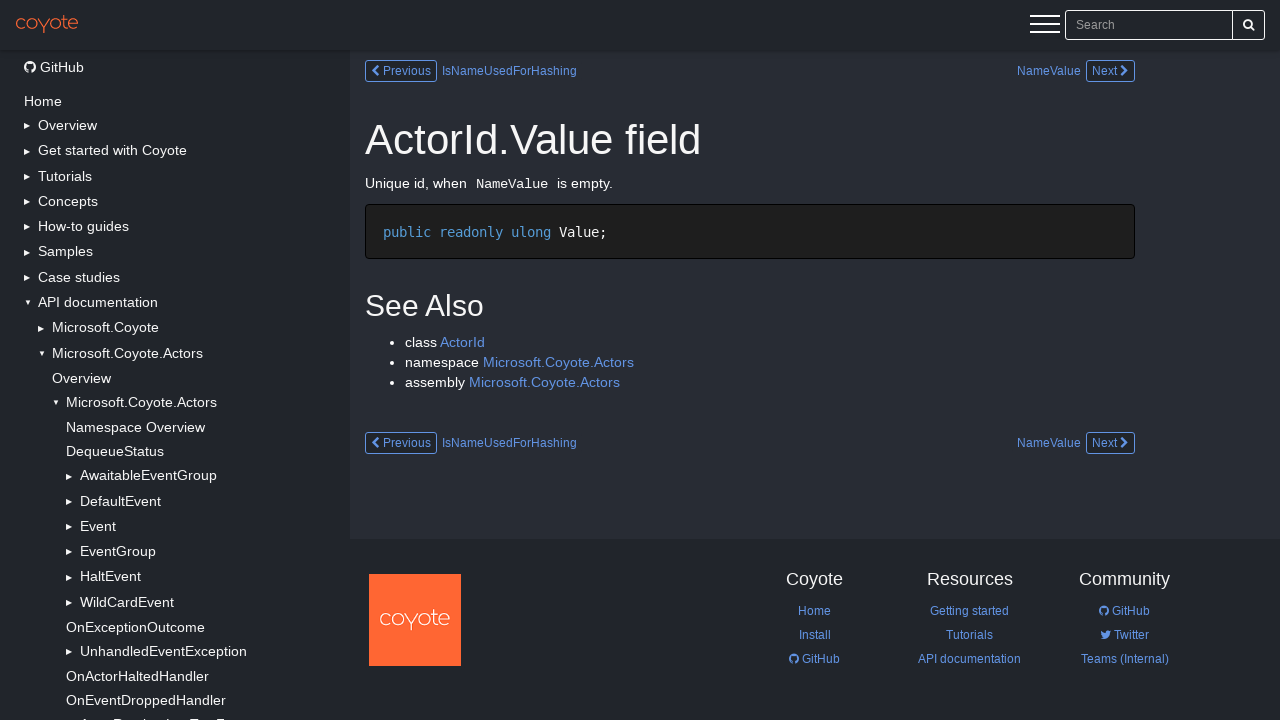

--- FILE ---
content_type: text/html; charset=utf-8
request_url: https://microsoft.github.io/coyote/ref/Microsoft.Coyote.Actors/ActorId/Value/
body_size: 2020
content:
<!DOCTYPE html>
<html lang="en">
<head>
  
  
    <meta charset="utf-8">
    <meta http-equiv="X-UA-Compatible" content="IE=edge">
    <meta name="viewport" content="width=device-width, initial-scale=1.0">
    
    
    <link rel="canonical" href="https://microsoft.github.io/coyote/ref/Microsoft.Coyote.Actors/ActorId/Value/">
    <link rel="shortcut icon" href="/coyote/img/favicon.ico">
    <meta name="viewport" content="width=device-width, initial-scale=1.0" />
    <title>Value - Coyote</title>
    <link href="/coyote/css/bootstrap-3.3.7.min.css" rel="stylesheet">
    <link href="/coyote/css/font-awesome-4.7.0.css" rel="stylesheet">
    <link href="/coyote/css/base.css" rel="stylesheet">
    <link rel="stylesheet" href="/coyote/css/highlight.css">
    <link href="../../../../css/main.css" rel="stylesheet">
    <link href="../../../../css/player-controls.css" rel="stylesheet">
    <link href="../../../../css/syntax.css" rel="stylesheet">
    <!-- HTML5 shim and Respond.js IE8 support of HTML5 elements and media queries -->
    <!--[if lt IE 9]>
        <script src="https://oss.maxcdn.com/libs/html5shiv/3.7.0/html5shiv.js"></script>
        <script src="https://oss.maxcdn.com/libs/respond.js/1.3.0/respond.min.js"></script>
    <![endif]-->

    <script src="/coyote/js/jquery-3.2.1.min.js"></script>
    <script src="/coyote/js/bootstrap-3.3.7.min.js"></script>
    <script src="/coyote/js/highlight.pack.js"></script>
    <script src="https://consentdeliveryfd.azurefd.net/mscc/lib/v2/wcp-consent.js"></script>
    
    <base target="_top">
    <script>
      var base_url = '/coyote/';
      var is_top_frame = false;
        
        var pageToc = [
          {title: "ActorId.Value field", url: "#_top", children: [
              {title: "See Also", url: "#see-also" },
          ]},
        ];

    </script>
    <script src="/coyote/js/base.js"></script>
      <script src="../../../../assets/js/analytics.js"></script>
      <script src="../../../../assets/js/plugins.js"></script>
      <script src="../../../../assets/js/animate_trace.js"></script>
      <script src="../../../../assets/js/animation.js"></script>
      <script src="../../../../assets/js/progress_bar.js"></script>
      <script src="../../../../assets/js/trace_model.js"></script>
      <script src="../../../../assets/js/main.js"></script>

</head>

<body>
<script>
if (is_top_frame) { $('body').addClass('wm-top-page'); }
</script>

<div id="cookie-banner"></div>


<div class="wrapper wm-page-content">
  <div class="container-fluid">
    <a name="_top"></a>
      

    
    
      
    

  <div class="row wm-article-nav-buttons" role="navigation" aria-label="navigation">
    
    <div class="wm-article-nav pull-right">
      <a href="../NameValue/" class="btn btn-xs btn-default pull-right">
        Next
        <i class="fa fa-chevron-right" aria-hidden="true"></i>
      </a>
      <a href="../NameValue/" class="btn btn-xs btn-link">
        NameValue
      </a>
    </div>
    
    <div class="wm-article-nav">
      <a href="../IsNameUsedForHashing/" class="btn btn-xs btn-default pull-left">
        <i class="fa fa-chevron-left" aria-hidden="true"></i>
        Previous</a><a href="../IsNameUsedForHashing/" class="btn btn-xs btn-link">
        IsNameUsedForHashing
      </a>
    </div>
    
  </div>

      

      <h1 id="actoridvalue-field">ActorId.Value field</h1>
<p>Unique id, when <a href="../NameValue/"><code>NameValue</code></a> is empty.</p>
<pre><code class="language-csharp">public readonly ulong Value;
</code></pre>
<h2 id="see-also">See Also</h2>
<ul>
<li>class <a href="../">ActorId</a></li>
<li>namespace <a href="../">Microsoft.Coyote.Actors</a></li>
<li>assembly <a href="../../">Microsoft.Coyote.Actors</a></li>
</ul>
<!-- DO NOT EDIT: generated by xmldocmd for Microsoft.Coyote.Actors.dll -->

    <br>
      

    
    
      
    

  <div class="row wm-article-nav-buttons" role="navigation" aria-label="navigation">
    
    <div class="wm-article-nav pull-right">
      <a href="../NameValue/" class="btn btn-xs btn-default pull-right">
        Next
        <i class="fa fa-chevron-right" aria-hidden="true"></i>
      </a>
      <a href="../NameValue/" class="btn btn-xs btn-link">
        NameValue
      </a>
    </div>
    
    <div class="wm-article-nav">
      <a href="../IsNameUsedForHashing/" class="btn btn-xs btn-default pull-left">
        <i class="fa fa-chevron-left" aria-hidden="true"></i>
        Previous</a><a href="../IsNameUsedForHashing/" class="btn btn-xs btn-link">
        IsNameUsedForHashing
      </a>
    </div>
    
  </div>

      <br>
  </div>
</div>

<footer class="wm-page-content">
  

<section class="footer-join pt-40 pb-80">
  <div class="container-fluid">
    <div class="row text-center">
      <div class="col-sm-8 col-sm-offset-2">
      </div>
    </div>
    <div class="row">
   </div>
  </div>
</section>
<section class="footer-dark pt-60">
  <div class="container-fluid">
    <div class="row">
      <div class="hidden-xs col-sm-5 col-lg-6">
        <a href="" title="homepage" class="logo-footer">
          <img src="/coyote/assets/images/icon.png" alt="Coyote">
        </a>
      </div>

      <div class="col-sm-2 col-xs-4 footer-dark-col">
        <nav>
          <h4>Coyote</h4>
          <ul class="list-unstyled">
            <li><a href="/coyote/">Home</a></li>
            <li><a href="/coyote/get-started/install/">Install</a></li>
            <li><a href="https://github.com/microsoft/coyote/"><i class="fa fa-github"></i>
GitHub</a></li>
          </ul>
        </nav>
      </div>

      <div class="col-sm-2 col-xs-4 footer-dark-col">
        <nav>
          <h4>Resources</h4>
          <ul class="list-unstyled">
            <li><a href="/coyote/tutorials/first-concurrency-unit-test/">Getting started</a></li>
            <li><a href="/coyote/tutorials/overview/">Tutorials</a></li>
            <li><a href="/coyote/ref/Microsoft.Coyote">API documentation</a></li>
          </ul>
        </nav>
      </div>

      <div class="col-sm-2 col-xs-4 footer-dark-col">
        <nav>
          <h4>Community</h4>
          <ul class="list-unstyled">
            <li><a href="https://github.com/microsoft/coyote/discussions"><i class="fa fa-github"></i>
GitHub</a></li>
            <li><a href="https://twitter.com/coyote_dev" target="_blank"><i class="fa fa-twitter"></i> Twitter</a></li>
            <li><a href="https://teams.microsoft.com/l/channel/19%3a1fe966b4fdc544bca648d89bf25c3c56%40thread.tacv2/General?groupId=7a6d8afc-c23d-4e5d-b9cb-9124118c0220&tenantId=72f988bf-86f1-41af-91ab-2d7cd011db47" target="_blank">Teams (Internal)</a></li>
          </ul>
        </nav>
      </div>
    </div>

    <div class="row footnote pt-50 pb-20">
      <div class="col-sm-12">
        <hr>
      </div>
      <div class="col-sm-7">
        <ul class="list-unstyled list-inline footnote-copy">
          <li><a href="https://go.microsoft.com/fwlink/?LinkId=521839" target="_blank">Privacy & Cookies</a></li>
          <li><a href="https://go.microsoft.com/fwlink/?linkid=2259814" target="_blank">Consumer Health Privacy</a></li>
          <li><a href="https://go.microsoft.com/fwlink/?LinkID=206977" target="_blank">Terms of Use</a></li>
          <li><a href="https://www.microsoft.com/en-us/legal/intellectualproperty/trademarks" target="_blank">Trademarks</a></li>
          <li><a href="https://github.com/microsoft/coyote/blob/main/LICENSE" target="_blank">License</a></li>
        </ul>
      </div>
      <div class="col-sm-5 text-right footnote-copy">
        <ul class="list-unstyled list-inline">
          <li><span id="copyright"></span></li>
          <li><a href="https://www.microsoft.com/" target="_blank"><img class="img-responsive" src="/coyote/assets/images/microsoft-logo.svg?v=3" alt="Microsoft">&nbsp;</a></li>
        </ul>
      </div>
    </div>
  </div>
</section>
</footer>


<script type="text/javascript">
    $(document).ready(function () {
      $('table').each(function () {
        $(this).addClass("table");
        $(this).addClass("table-bordered");
        $(this).addClass("table-striped");
        $(this).addClass("table-condensed");
      });

    });
</script>

</body>
</html>

--- FILE ---
content_type: text/html; charset=utf-8
request_url: https://microsoft.github.io/coyote/
body_size: 12873
content:
<!DOCTYPE html>
<html lang="en">
<head>
  
  
    <meta charset="utf-8">
    <meta http-equiv="X-UA-Compatible" content="IE=edge">
    <meta name="viewport" content="width=device-width, initial-scale=1.0">
    <meta name="description" content="None">
    
    <link rel="canonical" href="https://microsoft.github.io/coyote/">
    <link rel="shortcut icon" href="/coyote/img/favicon.ico">
    <meta name="viewport" content="width=device-width, initial-scale=1.0" />
    <title>Coyote</title>
    <link href="/coyote/css/bootstrap-3.3.7.min.css" rel="stylesheet">
    <link href="/coyote/css/font-awesome-4.7.0.css" rel="stylesheet">
    <link href="/coyote/css/base.css" rel="stylesheet">
    <link rel="stylesheet" href="/coyote/css/highlight.css">
    <link href="css/main.css" rel="stylesheet">
    <link href="css/player-controls.css" rel="stylesheet">
    <link href="css/syntax.css" rel="stylesheet">
    <!-- HTML5 shim and Respond.js IE8 support of HTML5 elements and media queries -->
    <!--[if lt IE 9]>
        <script src="https://oss.maxcdn.com/libs/html5shiv/3.7.0/html5shiv.js"></script>
        <script src="https://oss.maxcdn.com/libs/respond.js/1.3.0/respond.min.js"></script>
    <![endif]-->

    <script src="/coyote/js/jquery-3.2.1.min.js"></script>
    <script src="/coyote/js/bootstrap-3.3.7.min.js"></script>
    <script src="/coyote/js/highlight.pack.js"></script>
    <script src="https://consentdeliveryfd.azurefd.net/mscc/lib/v2/wcp-consent.js"></script>
    
      <script src="/coyote/js/elasticlunr.min.js"></script>
    
    <base target="_top">
    <script>
      var base_url = '/coyote/';
      var is_top_frame = (window === window.parent);
        
        var pageToc = [
          {title: "Concurrency Unit Testing with Coyote", url: "#_top", children: [
              {title: "Fearless coding for concurrent software", url: "#fearless-coding-for-concurrent-software" },
              {title: "Explore Coyote", url: "#explore-coyote" },
          ]},
        ];

    </script>
    <script src="/coyote/js/base.js"></script>
      <script src="assets/js/analytics.js"></script>
      <script src="assets/js/plugins.js"></script>
      <script src="assets/js/animate_trace.js"></script>
      <script src="assets/js/animation.js"></script>
      <script src="assets/js/progress_bar.js"></script>
      <script src="assets/js/trace_model.js"></script>
      <script src="assets/js/main.js"></script>

</head>

<body>
<script>
if (is_top_frame) { $('body').addClass('wm-top-page'); }
</script>

<div id="cookie-banner"></div>


<nav class="navbar wm-page-top-frame">
  <div class="container-fluid wm-top-container">
    
    <div class="wm-top-tool pull-right wm-vcenter">
      <form class="dropdown wm-vcentered" id="wm-search-form" action="/coyote/search.html">
        
        <button id="wm-search-show" class="btn btn-sm btn-default" type="submit" aria-label="Show search"
          ><i class="fa fa-search" aria-hidden="true"></i></button>

        <div class="input-group input-group-sm wm-top-search">
          <input type="text" name="q" class="form-control" id="mkdocs-search-query" placeholder="Search" autocomplete="off">
          <span class="input-group-btn" role="search">
            
            <button class="btn btn-default dropdown-toggle collapse" data-toggle="dropdown" type="button" aria-label="Search dropdown"><span class="caret"></span></button>
            <ul id="mkdocs-search-results" class="dropdown-menu dropdown-menu-right"></ul>
            <button id="wm-search-go" class="btn btn-default" type="submit" aria-label="Search"><i class="fa fa-search" aria-hidden="true"></i></button>
          </span>
        </div>
      </form>
    </div>

    
    <div class="wm-top-tool wm-vcenter pull-right wm-small-left">
      <button id="wm-toc-button" type="button" class="btn btn-sm btn-default wm-vcentered navbar-toggler" aria-label="Menu"><div class="hamburger">
        <span></span>
        <span></span>
        <span></span>
        <span></span>
      </div></button>
    </div>

    
    

    
    <a href="" class="wm-top-brand wm-top-link wm-vcenter">
      
      <div class="wm-top-title">
        Coyote<br>
        
      </div>
    </a>
  </div>
</nav>
  <div id="main-content" class="wm-page-top-frame">
    
<nav class="wm-toc-pane">
  
    <ul class="wm-toctree wm-toc-repo">
      <li class="wm-toc-li wm-toc-lev1">
      <a class="wm-article-link wm-toc-text" href="https://github.com/microsoft/coyote/">
        <i class="fa fa-github"></i>

        GitHub
      </a>
      </li>
    </ul>
  <ul class="wm-toctree">
        <li class="wm-toc-li wm-toc-lev1 "><a href="" class="wm-article-link wm-toc-text">Home</a>
</li>
        <li class="wm-toc-li wm-toc-lev1 wm-toc-opener"><span class="wm-toc-text">Overview</span>
</li>
<li class="wm-toc-li-nested collapse">
  <ul class="wm-toctree">
      <li class="wm-toc-li wm-toc-lev2 "><a href="overview/benefits/" class="wm-article-link wm-toc-text">Key benefits</a>
</li>
      <li class="wm-toc-li wm-toc-lev2 "><a href="overview/how/" class="wm-article-link wm-toc-text">How does it work</a>
</li>
      <li class="wm-toc-li wm-toc-lev2 "><a href="overview/videos/" class="wm-article-link wm-toc-text">Videos</a>
</li>
      <li class="wm-toc-li wm-toc-lev2 "><a href="overview/publications/" class="wm-article-link wm-toc-text">Publications</a>
</li>
      <li class="wm-toc-li wm-toc-lev2 "><a href="overview/faq/" class="wm-article-link wm-toc-text">FAQ</a>
</li>
  </ul>
</li>

        <li class="wm-toc-li wm-toc-lev1 wm-toc-opener"><span class="wm-toc-text">Get started with Coyote</span>
</li>
<li class="wm-toc-li-nested collapse">
  <ul class="wm-toctree">
      <li class="wm-toc-li wm-toc-lev2 "><a href="get-started/install/" class="wm-article-link wm-toc-text">Installing Coyote</a>
</li>
      <li class="wm-toc-li wm-toc-lev2 "><a href="get-started/using-coyote/" class="wm-article-link wm-toc-text">Using Coyote</a>
</li>
      <li class="wm-toc-li wm-toc-lev2 "><a href="get-started/build-source/" class="wm-article-link wm-toc-text">Building from source</a>
</li>
      <li class="wm-toc-li wm-toc-lev2 "><a href="get-started/telemetry/" class="wm-article-link wm-toc-text">Telemetry</a>
</li>
  </ul>
</li>

        <li class="wm-toc-li wm-toc-lev1 wm-toc-opener"><span class="wm-toc-text">Tutorials</span>
</li>
<li class="wm-toc-li-nested collapse">
  <ul class="wm-toctree">
      <li class="wm-toc-li wm-toc-lev2 "><a href="tutorials/overview/" class="wm-article-link wm-toc-text">Overview</a>
</li>
      <li class="wm-toc-li wm-toc-lev2 "><a href="tutorials/first-concurrency-unit-test/" class="wm-article-link wm-toc-text">Write your first concurrency unit test</a>
</li>
      <li class="wm-toc-li wm-toc-lev2 "><a href="tutorials/test-concurrent-operations/" class="wm-article-link wm-toc-text">Test concurrent CRUD operations</a>
</li>
      <li class="wm-toc-li wm-toc-lev2 wm-toc-opener"><span class="wm-toc-text">Writing mocks</span>
</li>
<li class="wm-toc-li-nested collapse">
  <ul class="wm-toctree">
      <li class="wm-toc-li wm-toc-lev3 "><a href="tutorials/mocks/mock-dependencies/" class="wm-article-link wm-toc-text">Mocking dependencies for testing</a>
</li>
      <li class="wm-toc-li wm-toc-lev3 "><a href="tutorials/mocks/optimistic-concurrency-control/" class="wm-article-link wm-toc-text">Simulating optimistic concurrency control</a>
</li>
      <li class="wm-toc-li wm-toc-lev3 "><a href="tutorials/testing-aspnet-service/" class="wm-article-link wm-toc-text">Testing an ASP.NET Core service</a>
</li>
  </ul>
</li>

      <li class="wm-toc-li wm-toc-lev2 "><a href="tutorials/test-failover/" class="wm-article-link wm-toc-text">Test failover and liveness</a>
</li>
      <li class="wm-toc-li wm-toc-lev2 wm-toc-opener"><span class="wm-toc-text">Actors and state machines</span>
</li>
<li class="wm-toc-li-nested collapse">
  <ul class="wm-toctree">
      <li class="wm-toc-li wm-toc-lev3 "><a href="tutorials/actors/hello-world/" class="wm-article-link wm-toc-text">Hello world with actors</a>
</li>
      <li class="wm-toc-li wm-toc-lev3 "><a href="tutorials/actors/raft-azure/" class="wm-article-link wm-toc-text">Raft actor service (on Azure)</a>
</li>
      <li class="wm-toc-li wm-toc-lev3 "><a href="tutorials/actors/raft-mocking/" class="wm-article-link wm-toc-text">Raft actor service (mocked)</a>
</li>
      <li class="wm-toc-li wm-toc-lev3 "><a href="tutorials/actors/test-failover/" class="wm-article-link wm-toc-text">Test failover and liveness</a>
</li>
  </ul>
</li>

  </ul>
</li>

        <li class="wm-toc-li wm-toc-lev1 wm-toc-opener"><span class="wm-toc-text">Concepts</span>
</li>
<li class="wm-toc-li-nested collapse">
  <ul class="wm-toctree">
      <li class="wm-toc-li wm-toc-lev2 "><a href="concepts/non-determinism/" class="wm-article-link wm-toc-text">Program non-determinism</a>
</li>
      <li class="wm-toc-li wm-toc-lev2 "><a href="concepts/concurrency-unit-testing/" class="wm-article-link wm-toc-text">Concurrency unit testing</a>
</li>
      <li class="wm-toc-li wm-toc-lev2 "><a href="concepts/binary-rewriting/" class="wm-article-link wm-toc-text">Binary rewriting for systematic testing</a>
</li>
      <li class="wm-toc-li wm-toc-lev2 "><a href="concepts/specifications/" class="wm-article-link wm-toc-text">Program specifications</a>
</li>
      <li class="wm-toc-li wm-toc-lev2 wm-toc-opener"><span class="wm-toc-text">Actors and state machines</span>
</li>
<li class="wm-toc-li-nested collapse">
  <ul class="wm-toctree">
      <li class="wm-toc-li wm-toc-lev3 "><a href="concepts/actors/overview/" class="wm-article-link wm-toc-text">Overview</a>
</li>
      <li class="wm-toc-li wm-toc-lev3 "><a href="concepts/actors/state-machines/" class="wm-article-link wm-toc-text">State machines</a>
</li>
      <li class="wm-toc-li wm-toc-lev3 "><a href="concepts/actors/actor-semantics/" class="wm-article-link wm-toc-text">Actor semantics</a>
</li>
      <li class="wm-toc-li wm-toc-lev3 "><a href="concepts/actors/termination/" class="wm-article-link wm-toc-text">Actor termination</a>
</li>
      <li class="wm-toc-li wm-toc-lev3 "><a href="concepts/actors/timers/" class="wm-article-link wm-toc-text">Using timers in actors</a>
</li>
      <li class="wm-toc-li wm-toc-lev3 "><a href="concepts/actors/event-groups/" class="wm-article-link wm-toc-text">Event groups</a>
</li>
      <li class="wm-toc-li wm-toc-lev3 "><a href="concepts/actors/uncaught-exceptions/" class="wm-article-link wm-toc-text">Semantics of unhandled exceptions</a>
</li>
      <li class="wm-toc-li wm-toc-lev3 "><a href="concepts/actors/sharing-objects/" class="wm-article-link wm-toc-text">Sharing objects</a>
</li>
      <li class="wm-toc-li wm-toc-lev3 "><a href="concepts/actors/logging/" class="wm-article-link wm-toc-text">Logging</a>
</li>
      <li class="wm-toc-li wm-toc-lev3 "><a href="concepts/actors/state-machine-demo/" class="wm-article-link wm-toc-text">State machine demo</a>
</li>
      <li class="wm-toc-li wm-toc-lev3 "><a href="concepts/actors/why-actors/" class="wm-article-link wm-toc-text">Why Coyote actors?</a>
</li>
  </ul>
</li>

  </ul>
</li>

        <li class="wm-toc-li wm-toc-lev1 wm-toc-opener"><span class="wm-toc-text">How-to guides</span>
</li>
<li class="wm-toc-li-nested collapse">
  <ul class="wm-toctree">
      <li class="wm-toc-li wm-toc-lev2 "><a href="how-to/unit-testing/" class="wm-article-link wm-toc-text">Integrate with a unit testing framework</a>
</li>
      <li class="wm-toc-li wm-toc-lev2 "><a href="how-to/liveness-checking/" class="wm-article-link wm-toc-text">Find liveness bugs effectively</a>
</li>
      <li class="wm-toc-li wm-toc-lev2 "><a href="how-to/coverage/" class="wm-article-link wm-toc-text">Track code and actor activity coverage</a>
</li>
  </ul>
</li>

        <li class="wm-toc-li wm-toc-lev1 wm-toc-opener"><span class="wm-toc-text">Samples</span>
</li>
<li class="wm-toc-li-nested collapse">
  <ul class="wm-toctree">
      <li class="wm-toc-li wm-toc-lev2 "><a href="samples/overview/" class="wm-article-link wm-toc-text">Overview</a>
</li>
      <li class="wm-toc-li wm-toc-lev2 wm-toc-opener"><span class="wm-toc-text">Task-based C# programs</span>
</li>
<li class="wm-toc-li-nested collapse">
  <ul class="wm-toctree">
      <li class="wm-toc-li wm-toc-lev3 "><a href="samples/tasks/bounded-buffer/" class="wm-article-link wm-toc-text">Deadlock in bounded-buffer</a>
</li>
  </ul>
</li>

      <li class="wm-toc-li wm-toc-lev2 wm-toc-opener"><span class="wm-toc-text">Actors and state machines</span>
</li>
<li class="wm-toc-li-nested collapse">
  <ul class="wm-toctree">
      <li class="wm-toc-li wm-toc-lev3 "><a href="samples/actors/failure-detector/" class="wm-article-link wm-toc-text">Bug in failure detector</a>
</li>
      <li class="wm-toc-li wm-toc-lev3 "><a href="samples/actors/failover-robot-navigator/" class="wm-article-link wm-toc-text">Robot navigator failover</a>
</li>
  </ul>
</li>

  </ul>
</li>

        <li class="wm-toc-li wm-toc-lev1 wm-toc-opener"><span class="wm-toc-text">Case studies</span>
</li>
<li class="wm-toc-li-nested collapse">
  <ul class="wm-toctree">
      <li class="wm-toc-li wm-toc-lev2 "><a href="case-studies/azure-batch-service/" class="wm-article-link wm-toc-text">Azure Batch Service</a>
</li>
      <li class="wm-toc-li wm-toc-lev2 "><a href="case-studies/azure-blockchain-service/" class="wm-article-link wm-toc-text">Azure Blockchain Service</a>
</li>
      <li class="wm-toc-li wm-toc-lev2 "><a href="case-studies/azure-blockchain-workbench/" class="wm-article-link wm-toc-text">Azure Blockchain Workbench</a>
</li>
  </ul>
</li>

        <li class="wm-toc-li wm-toc-lev1 wm-toc-opener"><span class="wm-toc-text">API documentation</span>
</li>
<li class="wm-toc-li-nested collapse">
  <ul class="wm-toctree">
      <li class="wm-toc-li wm-toc-lev2 wm-toc-opener"><span class="wm-toc-text">Microsoft.Coyote</span>
</li>
<li class="wm-toc-li-nested collapse">
  <ul class="wm-toctree">
      <li class="wm-toc-li wm-toc-lev3 "><a href="ref/Microsoft.Coyote/" class="wm-article-link wm-toc-text">Overview</a>
</li>
      <li class="wm-toc-li wm-toc-lev3 wm-toc-opener"><span class="wm-toc-text">Microsoft.Coyote</span>
</li>
<li class="wm-toc-li-nested collapse">
  <ul class="wm-toctree">
      <li class="wm-toc-li wm-toc-lev4 "><a href="ref/Microsoft.CoyoteNamespace/" class="wm-article-link wm-toc-text">Namespace Overview</a>
</li>
      <li class="wm-toc-li wm-toc-lev4 wm-toc-opener"><span class="wm-toc-text">Configuration</span>
</li>
<li class="wm-toc-li-nested collapse">
  <ul class="wm-toctree">
      <li class="wm-toc-li wm-toc-lev5 "><a href="ref/Microsoft.Coyote/Configuration/" class="wm-article-link wm-toc-text">Overview</a>
</li>
      <li class="wm-toc-li wm-toc-lev5 "><a href="ref/Microsoft.Coyote/Configuration/Create/" class="wm-article-link wm-toc-text">Create</a>
</li>
      <li class="wm-toc-li wm-toc-lev5 "><a href="ref/Microsoft.Coyote/Configuration/WithVerbosityEnabled/" class="wm-article-link wm-toc-text">WithVerbosityEnabled</a>
</li>
      <li class="wm-toc-li wm-toc-lev5 "><a href="ref/Microsoft.Coyote/Configuration/WithConsoleLoggingEnabled/" class="wm-article-link wm-toc-text">WithConsoleLoggingEnabled</a>
</li>
      <li class="wm-toc-li wm-toc-lev5 "><a href="ref/Microsoft.Coyote/Configuration/WithTestingIterations/" class="wm-article-link wm-toc-text">WithTestingIterations</a>
</li>
      <li class="wm-toc-li wm-toc-lev5 "><a href="ref/Microsoft.Coyote/Configuration/WithTestingTimeout/" class="wm-article-link wm-toc-text">WithTestingTimeout</a>
</li>
      <li class="wm-toc-li wm-toc-lev5 "><a href="ref/Microsoft.Coyote/Configuration/WithReproducibleTrace/" class="wm-article-link wm-toc-text">WithReproducibleTrace</a>
</li>
      <li class="wm-toc-li wm-toc-lev5 "><a href="ref/Microsoft.Coyote/Configuration/WithRandomStrategy/" class="wm-article-link wm-toc-text">WithRandomStrategy</a>
</li>
      <li class="wm-toc-li wm-toc-lev5 "><a href="ref/Microsoft.Coyote/Configuration/WithProbabilisticStrategy/" class="wm-article-link wm-toc-text">WithProbabilisticStrategy</a>
</li>
      <li class="wm-toc-li wm-toc-lev5 "><a href="ref/Microsoft.Coyote/Configuration/WithPrioritizationStrategy/" class="wm-article-link wm-toc-text">WithPrioritizationStrategy</a>
</li>
      <li class="wm-toc-li wm-toc-lev5 "><a href="ref/Microsoft.Coyote/Configuration/WithDelayBoundingStrategy/" class="wm-article-link wm-toc-text">WithDelayBoundingStrategy</a>
</li>
      <li class="wm-toc-li wm-toc-lev5 "><a href="ref/Microsoft.Coyote/Configuration/WithQLearningStrategy/" class="wm-article-link wm-toc-text">WithQLearningStrategy</a>
</li>
      <li class="wm-toc-li wm-toc-lev5 "><a href="ref/Microsoft.Coyote/Configuration/WithPartiallyControlledConcurrencyAllowed/" class="wm-article-link wm-toc-text">WithPartiallyControlledConcurrencyAllowed</a>
</li>
      <li class="wm-toc-li wm-toc-lev5 "><a href="ref/Microsoft.Coyote/Configuration/WithPartiallyControlledDataNondeterminismAllowed/" class="wm-article-link wm-toc-text">WithPartiallyControlledDataNondeterminismAllowed</a>
</li>
      <li class="wm-toc-li wm-toc-lev5 "><a href="ref/Microsoft.Coyote/Configuration/WithSystematicFuzzingEnabled/" class="wm-article-link wm-toc-text">WithSystematicFuzzingEnabled</a>
</li>
      <li class="wm-toc-li wm-toc-lev5 "><a href="ref/Microsoft.Coyote/Configuration/WithSystematicFuzzingFallbackEnabled/" class="wm-article-link wm-toc-text">WithSystematicFuzzingFallbackEnabled</a>
</li>
      <li class="wm-toc-li wm-toc-lev5 "><a href="ref/Microsoft.Coyote/Configuration/WithMaxFuzzingDelay/" class="wm-article-link wm-toc-text">WithMaxFuzzingDelay</a>
</li>
      <li class="wm-toc-li wm-toc-lev5 "><a href="ref/Microsoft.Coyote/Configuration/WithTraceAnalysisEnabled/" class="wm-article-link wm-toc-text">WithTraceAnalysisEnabled</a>
</li>
      <li class="wm-toc-li wm-toc-lev5 "><a href="ref/Microsoft.Coyote/Configuration/WithCollectionAccessRaceCheckingEnabled/" class="wm-article-link wm-toc-text">WithCollectionAccessRaceCheckingEnabled</a>
</li>
      <li class="wm-toc-li wm-toc-lev5 "><a href="ref/Microsoft.Coyote/Configuration/WithLockAccessRaceCheckingEnabled/" class="wm-article-link wm-toc-text">WithLockAccessRaceCheckingEnabled</a>
</li>
      <li class="wm-toc-li wm-toc-lev5 "><a href="ref/Microsoft.Coyote/Configuration/WithAtomicOperationRaceCheckingEnabled/" class="wm-article-link wm-toc-text">WithAtomicOperationRaceCheckingEnabled</a>
</li>
      <li class="wm-toc-li wm-toc-lev5 "><a href="ref/Microsoft.Coyote/Configuration/WithVolatileOperationRaceCheckingEnabled/" class="wm-article-link wm-toc-text">WithVolatileOperationRaceCheckingEnabled</a>
</li>
      <li class="wm-toc-li wm-toc-lev5 "><a href="ref/Microsoft.Coyote/Configuration/WithMemoryAccessRaceCheckingEnabled/" class="wm-article-link wm-toc-text">WithMemoryAccessRaceCheckingEnabled</a>
</li>
      <li class="wm-toc-li wm-toc-lev5 "><a href="ref/Microsoft.Coyote/Configuration/WithControlFlowRaceCheckingEnabled/" class="wm-article-link wm-toc-text">WithControlFlowRaceCheckingEnabled</a>
</li>
      <li class="wm-toc-li wm-toc-lev5 "><a href="ref/Microsoft.Coyote/Configuration/WithExecutionTraceCycleReductionEnabled/" class="wm-article-link wm-toc-text">WithExecutionTraceCycleReductionEnabled</a>
</li>
      <li class="wm-toc-li wm-toc-lev5 "><a href="ref/Microsoft.Coyote/Configuration/WithPartialOrderSamplingEnabled/" class="wm-article-link wm-toc-text">WithPartialOrderSamplingEnabled</a>
</li>
      <li class="wm-toc-li wm-toc-lev5 "><a href="ref/Microsoft.Coyote/Configuration/WithFailureOnMaxStepsBoundEnabled/" class="wm-article-link wm-toc-text">WithFailureOnMaxStepsBoundEnabled</a>
</li>
      <li class="wm-toc-li wm-toc-lev5 "><a href="ref/Microsoft.Coyote/Configuration/WithNoBugTraceRepro/" class="wm-article-link wm-toc-text">WithNoBugTraceRepro</a>
</li>
      <li class="wm-toc-li wm-toc-lev5 "><a href="ref/Microsoft.Coyote/Configuration/WithMaxSchedulingSteps/" class="wm-article-link wm-toc-text">WithMaxSchedulingSteps</a>
</li>
      <li class="wm-toc-li wm-toc-lev5 "><a href="ref/Microsoft.Coyote/Configuration/WithLivenessTemperatureThreshold/" class="wm-article-link wm-toc-text">WithLivenessTemperatureThreshold</a>
</li>
      <li class="wm-toc-li wm-toc-lev5 "><a href="ref/Microsoft.Coyote/Configuration/WithTimeoutDelay/" class="wm-article-link wm-toc-text">WithTimeoutDelay</a>
</li>
      <li class="wm-toc-li wm-toc-lev5 "><a href="ref/Microsoft.Coyote/Configuration/WithDeadlockTimeout/" class="wm-article-link wm-toc-text">WithDeadlockTimeout</a>
</li>
      <li class="wm-toc-li wm-toc-lev5 "><a href="ref/Microsoft.Coyote/Configuration/WithPotentialDeadlocksReportedAsBugs/" class="wm-article-link wm-toc-text">WithPotentialDeadlocksReportedAsBugs</a>
</li>
      <li class="wm-toc-li wm-toc-lev5 "><a href="ref/Microsoft.Coyote/Configuration/WithUncontrolledConcurrencyResolutionTimeout/" class="wm-article-link wm-toc-text">WithUncontrolledConcurrencyResolutionTimeout</a>
</li>
      <li class="wm-toc-li wm-toc-lev5 "><a href="ref/Microsoft.Coyote/Configuration/WithRandomGeneratorSeed/" class="wm-article-link wm-toc-text">WithRandomGeneratorSeed</a>
</li>
      <li class="wm-toc-li wm-toc-lev5 "><a href="ref/Microsoft.Coyote/Configuration/WithUncontrolledInvocationStackTraceLoggingEnabled/" class="wm-article-link wm-toc-text">WithUncontrolledInvocationStackTraceLoggingEnabled</a>
</li>
      <li class="wm-toc-li wm-toc-lev5 "><a href="ref/Microsoft.Coyote/Configuration/WithActivityCoverageReported/" class="wm-article-link wm-toc-text">WithActivityCoverageReported</a>
</li>
      <li class="wm-toc-li wm-toc-lev5 "><a href="ref/Microsoft.Coyote/Configuration/WithScheduleCoverageReported/" class="wm-article-link wm-toc-text">WithScheduleCoverageReported</a>
</li>
      <li class="wm-toc-li wm-toc-lev5 "><a href="ref/Microsoft.Coyote/Configuration/WithCoverageInfoSerialized/" class="wm-article-link wm-toc-text">WithCoverageInfoSerialized</a>
</li>
      <li class="wm-toc-li wm-toc-lev5 "><a href="ref/Microsoft.Coyote/Configuration/WithActorTraceVisualizationEnabled/" class="wm-article-link wm-toc-text">WithActorTraceVisualizationEnabled</a>
</li>
      <li class="wm-toc-li wm-toc-lev5 "><a href="ref/Microsoft.Coyote/Configuration/WithXmlLogEnabled/" class="wm-article-link wm-toc-text">WithXmlLogEnabled</a>
</li>
      <li class="wm-toc-li wm-toc-lev5 "><a href="ref/Microsoft.Coyote/Configuration/WithTelemetryEnabled/" class="wm-article-link wm-toc-text">WithTelemetryEnabled</a>
</li>
      <li class="wm-toc-li wm-toc-lev5 "><a href="ref/Microsoft.Coyote/Configuration/Configuration/" class="wm-article-link wm-toc-text">Configuration</a>
</li>
      <li class="wm-toc-li wm-toc-lev5 "><a href="ref/Microsoft.Coyote/Configuration/TestingIterations/" class="wm-article-link wm-toc-text">TestingIterations</a>
</li>
      <li class="wm-toc-li wm-toc-lev5 "><a href="ref/Microsoft.Coyote/Configuration/RandomGeneratorSeed/" class="wm-article-link wm-toc-text">RandomGeneratorSeed</a>
</li>
      <li class="wm-toc-li wm-toc-lev5 "><a href="ref/Microsoft.Coyote/Configuration/MaxFuzzingDelay/" class="wm-article-link wm-toc-text">MaxFuzzingDelay</a>
</li>
      <li class="wm-toc-li wm-toc-lev5 "><a href="ref/Microsoft.Coyote/Configuration/MaxUnfairSchedulingSteps/" class="wm-article-link wm-toc-text">MaxUnfairSchedulingSteps</a>
</li>
      <li class="wm-toc-li wm-toc-lev5 "><a href="ref/Microsoft.Coyote/Configuration/MaxFairSchedulingSteps/" class="wm-article-link wm-toc-text">MaxFairSchedulingSteps</a>
</li>
      <li class="wm-toc-li wm-toc-lev5 "><a href="ref/Microsoft.Coyote/Configuration/TimeoutDelay/" class="wm-article-link wm-toc-text">TimeoutDelay</a>
</li>
      <li class="wm-toc-li wm-toc-lev5 "><a href="ref/Microsoft.Coyote/Configuration/DeadlockTimeout/" class="wm-article-link wm-toc-text">DeadlockTimeout</a>
</li>
      <li class="wm-toc-li wm-toc-lev5 "><a href="ref/Microsoft.Coyote/Configuration/VerbosityLevel/" class="wm-article-link wm-toc-text">VerbosityLevel</a>
</li>
  </ul>
</li>

  </ul>
</li>

      <li class="wm-toc-li wm-toc-lev3 wm-toc-opener"><span class="wm-toc-text">Microsoft.Coyote.Coverage</span>
</li>
<li class="wm-toc-li-nested collapse">
  <ul class="wm-toctree">
      <li class="wm-toc-li wm-toc-lev4 "><a href="ref/Microsoft.Coyote.CoverageNamespace/" class="wm-article-link wm-toc-text">Namespace Overview</a>
</li>
      <li class="wm-toc-li wm-toc-lev4 wm-toc-opener"><span class="wm-toc-text">CoverageGraph</span>
</li>
<li class="wm-toc-li-nested collapse">
  <ul class="wm-toctree">
      <li class="wm-toc-li wm-toc-lev5 "><a href="ref/Microsoft.Coyote.Coverage/CoverageGraph.md" class="wm-article-link wm-toc-text">Overview</a>
</li>
      <li class="wm-toc-li wm-toc-lev5 "><a href="ref/Microsoft.Coyote.Coverage/CoverageGraph/GetNode.md" class="wm-article-link wm-toc-text">GetNode</a>
</li>
      <li class="wm-toc-li wm-toc-lev5 "><a href="ref/Microsoft.Coyote.Coverage/CoverageGraph/GetOrCreateNode.md" class="wm-article-link wm-toc-text">GetOrCreateNode</a>
</li>
      <li class="wm-toc-li wm-toc-lev5 "><a href="ref/Microsoft.Coyote.Coverage/CoverageGraph/GetOrCreateLink.md" class="wm-article-link wm-toc-text">GetOrCreateLink</a>
</li>
      <li class="wm-toc-li wm-toc-lev5 "><a href="ref/Microsoft.Coyote.Coverage/CoverageGraph/WriteDgml.md" class="wm-article-link wm-toc-text">WriteDgml</a>
</li>
      <li class="wm-toc-li wm-toc-lev5 "><a href="ref/Microsoft.Coyote.Coverage/CoverageGraph/LoadDgml.md" class="wm-article-link wm-toc-text">LoadDgml</a>
</li>
      <li class="wm-toc-li wm-toc-lev5 "><a href="ref/Microsoft.Coyote.Coverage/CoverageGraph/Merge.md" class="wm-article-link wm-toc-text">Merge</a>
</li>
      <li class="wm-toc-li wm-toc-lev5 "><a href="ref/Microsoft.Coyote.Coverage/CoverageGraph/IsAvailable.md" class="wm-article-link wm-toc-text">IsAvailable</a>
</li>
      <li class="wm-toc-li wm-toc-lev5 "><a href="ref/Microsoft.Coyote.Coverage/CoverageGraph/ToString.md" class="wm-article-link wm-toc-text">ToString</a>
</li>
      <li class="wm-toc-li wm-toc-lev5 "><a href="ref/Microsoft.Coyote.Coverage/CoverageGraph/CoverageGraph.md" class="wm-article-link wm-toc-text">CoverageGraph</a>
</li>
      <li class="wm-toc-li wm-toc-lev5 "><a href="ref/Microsoft.Coyote.Coverage/CoverageGraph/Nodes.md" class="wm-article-link wm-toc-text">Nodes</a>
</li>
      <li class="wm-toc-li wm-toc-lev5 "><a href="ref/Microsoft.Coyote.Coverage/CoverageGraph/Links.md" class="wm-article-link wm-toc-text">Links</a>
</li>
  </ul>
</li>

      <li class="wm-toc-li wm-toc-lev4 wm-toc-opener"><span class="wm-toc-text">CoverageInfo</span>
</li>
<li class="wm-toc-li-nested collapse">
  <ul class="wm-toctree">
      <li class="wm-toc-li wm-toc-lev5 "><a href="ref/Microsoft.Coyote.Coverage/CoverageInfo.md" class="wm-article-link wm-toc-text">Overview</a>
</li>
      <li class="wm-toc-li wm-toc-lev5 "><a href="ref/Microsoft.Coyote.Coverage/CoverageInfo/Load.md" class="wm-article-link wm-toc-text">Load</a>
</li>
      <li class="wm-toc-li wm-toc-lev5 "><a href="ref/Microsoft.Coyote.Coverage/CoverageInfo/Save.md" class="wm-article-link wm-toc-text">Save</a>
</li>
      <li class="wm-toc-li wm-toc-lev5 "><a href="ref/Microsoft.Coyote.Coverage/CoverageInfo/Merge.md" class="wm-article-link wm-toc-text">Merge</a>
</li>
      <li class="wm-toc-li wm-toc-lev5 "><a href="ref/Microsoft.Coyote.Coverage/CoverageInfo/CoverageInfo.md" class="wm-article-link wm-toc-text">CoverageInfo</a>
</li>
      <li class="wm-toc-li wm-toc-lev5 "><a href="ref/Microsoft.Coyote.Coverage/CoverageInfo/CoverageGraph.md" class="wm-article-link wm-toc-text">CoverageGraph</a>
</li>
      <li class="wm-toc-li wm-toc-lev5 "><a href="ref/Microsoft.Coyote.Coverage/CoverageInfo/Monitors.md" class="wm-article-link wm-toc-text">Monitors</a>
</li>
      <li class="wm-toc-li wm-toc-lev5 "><a href="ref/Microsoft.Coyote.Coverage/CoverageInfo/MonitorsToStates.md" class="wm-article-link wm-toc-text">MonitorsToStates</a>
</li>
      <li class="wm-toc-li wm-toc-lev5 "><a href="ref/Microsoft.Coyote.Coverage/CoverageInfo/RegisteredMonitorEvents.md" class="wm-article-link wm-toc-text">RegisteredMonitorEvents</a>
</li>
      <li class="wm-toc-li wm-toc-lev5 "><a href="ref/Microsoft.Coyote.Coverage/CoverageInfo/MonitorEventInfo.md" class="wm-article-link wm-toc-text">MonitorEventInfo</a>
</li>
      <li class="wm-toc-li wm-toc-lev5 "><a href="ref/Microsoft.Coyote.Coverage/CoverageInfo/SchedulingPointStackTraces.md" class="wm-article-link wm-toc-text">SchedulingPointStackTraces</a>
</li>
      <li class="wm-toc-li wm-toc-lev5 "><a href="ref/Microsoft.Coyote.Coverage/CoverageInfo/ExploredPaths.md" class="wm-article-link wm-toc-text">ExploredPaths</a>
</li>
      <li class="wm-toc-li wm-toc-lev5 "><a href="ref/Microsoft.Coyote.Coverage/CoverageInfo/VisitedStates.md" class="wm-article-link wm-toc-text">VisitedStates</a>
</li>
      <li class="wm-toc-li wm-toc-lev5 "><a href="ref/Microsoft.Coyote.Coverage/CoverageInfo/Lock.md" class="wm-article-link wm-toc-text">Lock</a>
</li>
  </ul>
</li>

      <li class="wm-toc-li wm-toc-lev4 wm-toc-opener"><span class="wm-toc-text">MonitorEventCoverage</span>
</li>
<li class="wm-toc-li-nested collapse">
  <ul class="wm-toctree">
      <li class="wm-toc-li wm-toc-lev5 "><a href="ref/Microsoft.Coyote.Coverage/MonitorEventCoverage.md" class="wm-article-link wm-toc-text">Overview</a>
</li>
      <li class="wm-toc-li wm-toc-lev5 "><a href="ref/Microsoft.Coyote.Coverage/MonitorEventCoverage/GetEventsProcessed.md" class="wm-article-link wm-toc-text">GetEventsProcessed</a>
</li>
      <li class="wm-toc-li wm-toc-lev5 "><a href="ref/Microsoft.Coyote.Coverage/MonitorEventCoverage/GetEventsRaised.md" class="wm-article-link wm-toc-text">GetEventsRaised</a>
</li>
      <li class="wm-toc-li wm-toc-lev5 "><a href="ref/Microsoft.Coyote.Coverage/MonitorEventCoverage/MonitorEventCoverage.md" class="wm-article-link wm-toc-text">MonitorEventCoverage</a>
</li>
  </ul>
</li>

      <li class="wm-toc-li wm-toc-lev4 wm-toc-opener"><span class="wm-toc-text">CoverageGraph.Object</span>
</li>
<li class="wm-toc-li-nested collapse">
  <ul class="wm-toctree">
      <li class="wm-toc-li wm-toc-lev5 "><a href="ref/Microsoft.Coyote.Coverage/CoverageGraph.Object.md" class="wm-article-link wm-toc-text">Overview</a>
</li>
      <li class="wm-toc-li wm-toc-lev5 "><a href="ref/Microsoft.Coyote.Coverage/CoverageGraph.Object/AddAttribute.md" class="wm-article-link wm-toc-text">AddAttribute</a>
</li>
      <li class="wm-toc-li wm-toc-lev5 "><a href="ref/Microsoft.Coyote.Coverage/CoverageGraph.Object/AddListAttribute.md" class="wm-article-link wm-toc-text">AddListAttribute</a>
</li>
      <li class="wm-toc-li wm-toc-lev5 "><a href="ref/Microsoft.Coyote.Coverage/CoverageGraph.Object/Object.md" class="wm-article-link wm-toc-text">Object</a>
</li>
      <li class="wm-toc-li wm-toc-lev5 "><a href="ref/Microsoft.Coyote.Coverage/CoverageGraph.Object/Attributes.md" class="wm-article-link wm-toc-text">Attributes</a>
</li>
      <li class="wm-toc-li wm-toc-lev5 "><a href="ref/Microsoft.Coyote.Coverage/CoverageGraph.Object/AttributeLists.md" class="wm-article-link wm-toc-text">AttributeLists</a>
</li>
  </ul>
</li>

      <li class="wm-toc-li wm-toc-lev4 wm-toc-opener"><span class="wm-toc-text">CoverageGraph.Node</span>
</li>
<li class="wm-toc-li-nested collapse">
  <ul class="wm-toctree">
      <li class="wm-toc-li wm-toc-lev5 "><a href="ref/Microsoft.Coyote.Coverage/CoverageGraph.Node.md" class="wm-article-link wm-toc-text">Overview</a>
</li>
      <li class="wm-toc-li wm-toc-lev5 "><a href="ref/Microsoft.Coyote.Coverage/CoverageGraph.Node/AddDgmlProperties.md" class="wm-article-link wm-toc-text">AddDgmlProperties</a>
</li>
      <li class="wm-toc-li wm-toc-lev5 "><a href="ref/Microsoft.Coyote.Coverage/CoverageGraph.Node/Node.md" class="wm-article-link wm-toc-text">Node</a>
</li>
      <li class="wm-toc-li wm-toc-lev5 "><a href="ref/Microsoft.Coyote.Coverage/CoverageGraph.Node/Id.md" class="wm-article-link wm-toc-text">Id</a>
</li>
      <li class="wm-toc-li wm-toc-lev5 "><a href="ref/Microsoft.Coyote.Coverage/CoverageGraph.Node/Label.md" class="wm-article-link wm-toc-text">Label</a>
</li>
      <li class="wm-toc-li wm-toc-lev5 "><a href="ref/Microsoft.Coyote.Coverage/CoverageGraph.Node/Category.md" class="wm-article-link wm-toc-text">Category</a>
</li>
  </ul>
</li>

      <li class="wm-toc-li wm-toc-lev4 wm-toc-opener"><span class="wm-toc-text">CoverageGraph.Link</span>
</li>
<li class="wm-toc-li-nested collapse">
  <ul class="wm-toctree">
      <li class="wm-toc-li wm-toc-lev5 "><a href="ref/Microsoft.Coyote.Coverage/CoverageGraph.Link.md" class="wm-article-link wm-toc-text">Overview</a>
</li>
      <li class="wm-toc-li wm-toc-lev5 "><a href="ref/Microsoft.Coyote.Coverage/CoverageGraph.Link/AddDgmlProperties.md" class="wm-article-link wm-toc-text">AddDgmlProperties</a>
</li>
      <li class="wm-toc-li wm-toc-lev5 "><a href="ref/Microsoft.Coyote.Coverage/CoverageGraph.Link/Link.md" class="wm-article-link wm-toc-text">Link</a>
</li>
      <li class="wm-toc-li wm-toc-lev5 "><a href="ref/Microsoft.Coyote.Coverage/CoverageGraph.Link/Label.md" class="wm-article-link wm-toc-text">Label</a>
</li>
      <li class="wm-toc-li wm-toc-lev5 "><a href="ref/Microsoft.Coyote.Coverage/CoverageGraph.Link/Category.md" class="wm-article-link wm-toc-text">Category</a>
</li>
      <li class="wm-toc-li wm-toc-lev5 "><a href="ref/Microsoft.Coyote.Coverage/CoverageGraph.Link/Source.md" class="wm-article-link wm-toc-text">Source</a>
</li>
      <li class="wm-toc-li wm-toc-lev5 "><a href="ref/Microsoft.Coyote.Coverage/CoverageGraph.Link/Target.md" class="wm-article-link wm-toc-text">Target</a>
</li>
      <li class="wm-toc-li wm-toc-lev5 "><a href="ref/Microsoft.Coyote.Coverage/CoverageGraph.Link/Index.md" class="wm-article-link wm-toc-text">Index</a>
</li>
  </ul>
</li>

  </ul>
</li>

      <li class="wm-toc-li wm-toc-lev3 wm-toc-opener"><span class="wm-toc-text">Microsoft.Coyote.Logging</span>
</li>
<li class="wm-toc-li-nested collapse">
  <ul class="wm-toctree">
      <li class="wm-toc-li wm-toc-lev4 "><a href="ref/Microsoft.Coyote.LoggingNamespace/" class="wm-article-link wm-toc-text">Namespace Overview</a>
</li>
      <li class="wm-toc-li wm-toc-lev4 wm-toc-opener"><span class="wm-toc-text">ConsoleLogger</span>
</li>
<li class="wm-toc-li-nested collapse">
  <ul class="wm-toctree">
      <li class="wm-toc-li wm-toc-lev5 "><a href="ref/Microsoft.Coyote.Logging/ConsoleLogger/" class="wm-article-link wm-toc-text">Overview</a>
</li>
      <li class="wm-toc-li wm-toc-lev5 "><a href="ref/Microsoft.Coyote.Logging/ConsoleLogger/Write/" class="wm-article-link wm-toc-text">Write</a>
</li>
      <li class="wm-toc-li wm-toc-lev5 "><a href="ref/Microsoft.Coyote.Logging/ConsoleLogger/WriteLine/" class="wm-article-link wm-toc-text">WriteLine</a>
</li>
      <li class="wm-toc-li wm-toc-lev5 "><a href="ref/Microsoft.Coyote.Logging/ConsoleLogger/Dispose/" class="wm-article-link wm-toc-text">Dispose</a>
</li>
      <li class="wm-toc-li wm-toc-lev5 "><a href="ref/Microsoft.Coyote.Logging/ConsoleLogger/ConsoleLogger/" class="wm-article-link wm-toc-text">ConsoleLogger</a>
</li>
  </ul>
</li>

      <li class="wm-toc-li wm-toc-lev4 wm-toc-opener"><span class="wm-toc-text">ILogger</span>
</li>
<li class="wm-toc-li-nested collapse">
  <ul class="wm-toctree">
      <li class="wm-toc-li wm-toc-lev5 "><a href="ref/Microsoft.Coyote.Logging/ILogger/" class="wm-article-link wm-toc-text">Overview</a>
</li>
      <li class="wm-toc-li wm-toc-lev5 "><a href="ref/Microsoft.Coyote.Logging/ILogger/Write/" class="wm-article-link wm-toc-text">Write</a>
</li>
      <li class="wm-toc-li wm-toc-lev5 "><a href="ref/Microsoft.Coyote.Logging/ILogger/WriteLine/" class="wm-article-link wm-toc-text">WriteLine</a>
</li>
  </ul>
</li>

      <li class="wm-toc-li wm-toc-lev4 "><a href="ref/Microsoft.Coyote.Logging/LogSeverity/" class="wm-article-link wm-toc-text">LogSeverity</a>
</li>
      <li class="wm-toc-li wm-toc-lev4 wm-toc-opener"><span class="wm-toc-text">MemoryLogger</span>
</li>
<li class="wm-toc-li-nested collapse">
  <ul class="wm-toctree">
      <li class="wm-toc-li wm-toc-lev5 "><a href="ref/Microsoft.Coyote.Logging/MemoryLogger/" class="wm-article-link wm-toc-text">Overview</a>
</li>
      <li class="wm-toc-li wm-toc-lev5 "><a href="ref/Microsoft.Coyote.Logging/MemoryLogger/Write/" class="wm-article-link wm-toc-text">Write</a>
</li>
      <li class="wm-toc-li wm-toc-lev5 "><a href="ref/Microsoft.Coyote.Logging/MemoryLogger/WriteLine/" class="wm-article-link wm-toc-text">WriteLine</a>
</li>
      <li class="wm-toc-li wm-toc-lev5 "><a href="ref/Microsoft.Coyote.Logging/MemoryLogger/ToString/" class="wm-article-link wm-toc-text">ToString</a>
</li>
      <li class="wm-toc-li wm-toc-lev5 "><a href="ref/Microsoft.Coyote.Logging/MemoryLogger/Dispose/" class="wm-article-link wm-toc-text">Dispose</a>
</li>
      <li class="wm-toc-li wm-toc-lev5 "><a href="ref/Microsoft.Coyote.Logging/MemoryLogger/MemoryLogger/" class="wm-article-link wm-toc-text">MemoryLogger</a>
</li>
  </ul>
</li>

      <li class="wm-toc-li wm-toc-lev4 wm-toc-opener"><span class="wm-toc-text">TextWriterLogger</span>
</li>
<li class="wm-toc-li-nested collapse">
  <ul class="wm-toctree">
      <li class="wm-toc-li wm-toc-lev5 "><a href="ref/Microsoft.Coyote.Logging/TextWriterLogger/" class="wm-article-link wm-toc-text">Overview</a>
</li>
      <li class="wm-toc-li wm-toc-lev5 "><a href="ref/Microsoft.Coyote.Logging/TextWriterLogger/Write/" class="wm-article-link wm-toc-text">Write</a>
</li>
      <li class="wm-toc-li wm-toc-lev5 "><a href="ref/Microsoft.Coyote.Logging/TextWriterLogger/WriteLine/" class="wm-article-link wm-toc-text">WriteLine</a>
</li>
      <li class="wm-toc-li wm-toc-lev5 "><a href="ref/Microsoft.Coyote.Logging/TextWriterLogger/Dispose/" class="wm-article-link wm-toc-text">Dispose</a>
</li>
      <li class="wm-toc-li wm-toc-lev5 "><a href="ref/Microsoft.Coyote.Logging/TextWriterLogger/TextWriterLogger/" class="wm-article-link wm-toc-text">TextWriterLogger</a>
</li>
  </ul>
</li>

      <li class="wm-toc-li wm-toc-lev4 "><a href="ref/Microsoft.Coyote.Logging/VerbosityLevel/" class="wm-article-link wm-toc-text">VerbosityLevel</a>
</li>
  </ul>
</li>

      <li class="wm-toc-li wm-toc-lev3 wm-toc-opener"><span class="wm-toc-text">Microsoft.Coyote.Random</span>
</li>
<li class="wm-toc-li-nested collapse">
  <ul class="wm-toctree">
      <li class="wm-toc-li wm-toc-lev4 "><a href="ref/Microsoft.Coyote.RandomNamespace/" class="wm-article-link wm-toc-text">Namespace Overview</a>
</li>
      <li class="wm-toc-li wm-toc-lev4 wm-toc-opener"><span class="wm-toc-text">Generator</span>
</li>
<li class="wm-toc-li-nested collapse">
  <ul class="wm-toctree">
      <li class="wm-toc-li wm-toc-lev5 "><a href="ref/Microsoft.Coyote.Random/Generator/" class="wm-article-link wm-toc-text">Overview</a>
</li>
      <li class="wm-toc-li wm-toc-lev5 "><a href="ref/Microsoft.Coyote.Random/Generator/Create/" class="wm-article-link wm-toc-text">Create</a>
</li>
      <li class="wm-toc-li wm-toc-lev5 "><a href="ref/Microsoft.Coyote.Random/Generator/NextBoolean/" class="wm-article-link wm-toc-text">NextBoolean</a>
</li>
      <li class="wm-toc-li wm-toc-lev5 "><a href="ref/Microsoft.Coyote.Random/Generator/NextInteger/" class="wm-article-link wm-toc-text">NextInteger</a>
</li>
  </ul>
</li>

  </ul>
</li>

      <li class="wm-toc-li wm-toc-lev3 wm-toc-opener"><span class="wm-toc-text">Microsoft.Coyote.Runtime</span>
</li>
<li class="wm-toc-li-nested collapse">
  <ul class="wm-toctree">
      <li class="wm-toc-li wm-toc-lev4 "><a href="ref/Microsoft.Coyote.RuntimeNamespace/" class="wm-article-link wm-toc-text">Namespace Overview</a>
</li>
      <li class="wm-toc-li wm-toc-lev4 "><a href="ref/Microsoft.Coyote.Runtime/AssertionFailureException/" class="wm-article-link wm-toc-text">AssertionFailureException</a>
</li>
      <li class="wm-toc-li wm-toc-lev4 wm-toc-opener"><span class="wm-toc-text">RuntimeException</span>
</li>
<li class="wm-toc-li-nested collapse">
  <ul class="wm-toctree">
      <li class="wm-toc-li wm-toc-lev5 "><a href="ref/Microsoft.Coyote.Runtime/RuntimeException/" class="wm-article-link wm-toc-text">Overview</a>
</li>
      <li class="wm-toc-li wm-toc-lev5 "><a href="ref/Microsoft.Coyote.Runtime/RuntimeException/RuntimeException/" class="wm-article-link wm-toc-text">RuntimeException</a>
</li>
  </ul>
</li>

      <li class="wm-toc-li wm-toc-lev4 wm-toc-opener"><span class="wm-toc-text">IRuntimeExtension</span>
</li>
<li class="wm-toc-li-nested collapse">
  <ul class="wm-toctree">
      <li class="wm-toc-li wm-toc-lev5 "><a href="ref/Microsoft.Coyote.Runtime/IRuntimeExtension/" class="wm-article-link wm-toc-text">Overview</a>
</li>
      <li class="wm-toc-li wm-toc-lev5 "><a href="ref/Microsoft.Coyote.Runtime/IRuntimeExtension/RunTest/" class="wm-article-link wm-toc-text">RunTest</a>
</li>
      <li class="wm-toc-li wm-toc-lev5 "><a href="ref/Microsoft.Coyote.Runtime/IRuntimeExtension/BuildCoverageInfo/" class="wm-article-link wm-toc-text">BuildCoverageInfo</a>
</li>
      <li class="wm-toc-li wm-toc-lev5 "><a href="ref/Microsoft.Coyote.Runtime/IRuntimeExtension/GetCoverageInfo/" class="wm-article-link wm-toc-text">GetCoverageInfo</a>
</li>
      <li class="wm-toc-li wm-toc-lev5 "><a href="ref/Microsoft.Coyote.Runtime/IRuntimeExtension/GetCoverageGraph/" class="wm-article-link wm-toc-text">GetCoverageGraph</a>
</li>
      <li class="wm-toc-li wm-toc-lev5 "><a href="ref/Microsoft.Coyote.Runtime/IRuntimeExtension/WaitUntilQuiescenceAsync/" class="wm-article-link wm-toc-text">WaitUntilQuiescenceAsync</a>
</li>
  </ul>
</li>

      <li class="wm-toc-li wm-toc-lev4 wm-toc-opener"><span class="wm-toc-text">ICoyoteRuntime</span>
</li>
<li class="wm-toc-li-nested collapse">
  <ul class="wm-toctree">
      <li class="wm-toc-li wm-toc-lev5 "><a href="ref/Microsoft.Coyote.Runtime/ICoyoteRuntime/" class="wm-article-link wm-toc-text">Overview</a>
</li>
      <li class="wm-toc-li wm-toc-lev5 "><a href="ref/Microsoft.Coyote.Runtime/ICoyoteRuntime/RegisterMonitor/" class="wm-article-link wm-toc-text">RegisterMonitor</a>
</li>
      <li class="wm-toc-li wm-toc-lev5 "><a href="ref/Microsoft.Coyote.Runtime/ICoyoteRuntime/Monitor/" class="wm-article-link wm-toc-text">Monitor</a>
</li>
      <li class="wm-toc-li wm-toc-lev5 "><a href="ref/Microsoft.Coyote.Runtime/ICoyoteRuntime/RandomBoolean/" class="wm-article-link wm-toc-text">RandomBoolean</a>
</li>
      <li class="wm-toc-li wm-toc-lev5 "><a href="ref/Microsoft.Coyote.Runtime/ICoyoteRuntime/RandomInteger/" class="wm-article-link wm-toc-text">RandomInteger</a>
</li>
      <li class="wm-toc-li wm-toc-lev5 "><a href="ref/Microsoft.Coyote.Runtime/ICoyoteRuntime/Assert/" class="wm-article-link wm-toc-text">Assert</a>
</li>
      <li class="wm-toc-li wm-toc-lev5 "><a href="ref/Microsoft.Coyote.Runtime/ICoyoteRuntime/RegisterLog/" class="wm-article-link wm-toc-text">RegisterLog</a>
</li>
      <li class="wm-toc-li wm-toc-lev5 "><a href="ref/Microsoft.Coyote.Runtime/ICoyoteRuntime/RemoveLog/" class="wm-article-link wm-toc-text">RemoveLog</a>
</li>
      <li class="wm-toc-li wm-toc-lev5 "><a href="ref/Microsoft.Coyote.Runtime/ICoyoteRuntime/Stop/" class="wm-article-link wm-toc-text">Stop</a>
</li>
      <li class="wm-toc-li wm-toc-lev5 "><a href="ref/Microsoft.Coyote.Runtime/ICoyoteRuntime/Logger/" class="wm-article-link wm-toc-text">Logger</a>
</li>
      <li class="wm-toc-li wm-toc-lev5 "><a href="ref/Microsoft.Coyote.Runtime/ICoyoteRuntime/OnFailure/" class="wm-article-link wm-toc-text">OnFailure</a>
</li>
  </ul>
</li>

      <li class="wm-toc-li wm-toc-lev4 wm-toc-opener"><span class="wm-toc-text">IRuntimeLog</span>
</li>
<li class="wm-toc-li-nested collapse">
  <ul class="wm-toctree">
      <li class="wm-toc-li wm-toc-lev5 "><a href="ref/Microsoft.Coyote.Runtime/IRuntimeLog/" class="wm-article-link wm-toc-text">Overview</a>
</li>
      <li class="wm-toc-li wm-toc-lev5 "><a href="ref/Microsoft.Coyote.Runtime/IRuntimeLog/OnCreateMonitor/" class="wm-article-link wm-toc-text">OnCreateMonitor</a>
</li>
      <li class="wm-toc-li wm-toc-lev5 "><a href="ref/Microsoft.Coyote.Runtime/IRuntimeLog/OnMonitorExecuteAction/" class="wm-article-link wm-toc-text">OnMonitorExecuteAction</a>
</li>
      <li class="wm-toc-li wm-toc-lev5 "><a href="ref/Microsoft.Coyote.Runtime/IRuntimeLog/OnMonitorProcessEvent/" class="wm-article-link wm-toc-text">OnMonitorProcessEvent</a>
</li>
      <li class="wm-toc-li wm-toc-lev5 "><a href="ref/Microsoft.Coyote.Runtime/IRuntimeLog/OnMonitorRaiseEvent/" class="wm-article-link wm-toc-text">OnMonitorRaiseEvent</a>
</li>
      <li class="wm-toc-li wm-toc-lev5 "><a href="ref/Microsoft.Coyote.Runtime/IRuntimeLog/OnMonitorStateTransition/" class="wm-article-link wm-toc-text">OnMonitorStateTransition</a>
</li>
      <li class="wm-toc-li wm-toc-lev5 "><a href="ref/Microsoft.Coyote.Runtime/IRuntimeLog/OnMonitorError/" class="wm-article-link wm-toc-text">OnMonitorError</a>
</li>
      <li class="wm-toc-li wm-toc-lev5 "><a href="ref/Microsoft.Coyote.Runtime/IRuntimeLog/OnRandom/" class="wm-article-link wm-toc-text">OnRandom</a>
</li>
      <li class="wm-toc-li wm-toc-lev5 "><a href="ref/Microsoft.Coyote.Runtime/IRuntimeLog/OnAssertionFailure/" class="wm-article-link wm-toc-text">OnAssertionFailure</a>
</li>
      <li class="wm-toc-li wm-toc-lev5 "><a href="ref/Microsoft.Coyote.Runtime/IRuntimeLog/OnCompleted/" class="wm-article-link wm-toc-text">OnCompleted</a>
</li>
  </ul>
</li>

      <li class="wm-toc-li wm-toc-lev4 wm-toc-opener"><span class="wm-toc-text">RuntimeLogTextFormatter</span>
</li>
<li class="wm-toc-li-nested collapse">
  <ul class="wm-toctree">
      <li class="wm-toc-li wm-toc-lev5 "><a href="ref/Microsoft.Coyote.Runtime/RuntimeLogTextFormatter/" class="wm-article-link wm-toc-text">Overview</a>
</li>
      <li class="wm-toc-li wm-toc-lev5 "><a href="ref/Microsoft.Coyote.Runtime/RuntimeLogTextFormatter/OnCreateMonitor/" class="wm-article-link wm-toc-text">OnCreateMonitor</a>
</li>
      <li class="wm-toc-li wm-toc-lev5 "><a href="ref/Microsoft.Coyote.Runtime/RuntimeLogTextFormatter/OnMonitorExecuteAction/" class="wm-article-link wm-toc-text">OnMonitorExecuteAction</a>
</li>
      <li class="wm-toc-li wm-toc-lev5 "><a href="ref/Microsoft.Coyote.Runtime/RuntimeLogTextFormatter/OnMonitorProcessEvent/" class="wm-article-link wm-toc-text">OnMonitorProcessEvent</a>
</li>
      <li class="wm-toc-li wm-toc-lev5 "><a href="ref/Microsoft.Coyote.Runtime/RuntimeLogTextFormatter/OnMonitorRaiseEvent/" class="wm-article-link wm-toc-text">OnMonitorRaiseEvent</a>
</li>
      <li class="wm-toc-li wm-toc-lev5 "><a href="ref/Microsoft.Coyote.Runtime/RuntimeLogTextFormatter/OnMonitorStateTransition/" class="wm-article-link wm-toc-text">OnMonitorStateTransition</a>
</li>
      <li class="wm-toc-li wm-toc-lev5 "><a href="ref/Microsoft.Coyote.Runtime/RuntimeLogTextFormatter/OnMonitorError/" class="wm-article-link wm-toc-text">OnMonitorError</a>
</li>
      <li class="wm-toc-li wm-toc-lev5 "><a href="ref/Microsoft.Coyote.Runtime/RuntimeLogTextFormatter/OnRandom/" class="wm-article-link wm-toc-text">OnRandom</a>
</li>
      <li class="wm-toc-li wm-toc-lev5 "><a href="ref/Microsoft.Coyote.Runtime/RuntimeLogTextFormatter/OnAssertionFailure/" class="wm-article-link wm-toc-text">OnAssertionFailure</a>
</li>
      <li class="wm-toc-li wm-toc-lev5 "><a href="ref/Microsoft.Coyote.Runtime/RuntimeLogTextFormatter/OnCompleted/" class="wm-article-link wm-toc-text">OnCompleted</a>
</li>
      <li class="wm-toc-li wm-toc-lev5 "><a href="ref/Microsoft.Coyote.Runtime/RuntimeLogTextFormatter/RuntimeLogTextFormatter/" class="wm-article-link wm-toc-text">RuntimeLogTextFormatter</a>
</li>
      <li class="wm-toc-li wm-toc-lev5 "><a href="ref/Microsoft.Coyote.Runtime/RuntimeLogTextFormatter/Logger/" class="wm-article-link wm-toc-text">Logger</a>
</li>
  </ul>
</li>

      <li class="wm-toc-li wm-toc-lev4 "><a href="ref/Microsoft.Coyote.Runtime/OnFailureHandler/" class="wm-article-link wm-toc-text">OnFailureHandler</a>
</li>
      <li class="wm-toc-li wm-toc-lev4 wm-toc-opener"><span class="wm-toc-text">IOperationBuilder</span>
</li>
<li class="wm-toc-li-nested collapse">
  <ul class="wm-toctree">
      <li class="wm-toc-li wm-toc-lev5 "><a href="ref/Microsoft.Coyote.Runtime/IOperationBuilder/" class="wm-article-link wm-toc-text">Overview</a>
</li>
      <li class="wm-toc-li wm-toc-lev5 "><a href="ref/Microsoft.Coyote.Runtime/IOperationBuilder/Name/" class="wm-article-link wm-toc-text">Name</a>
</li>
      <li class="wm-toc-li wm-toc-lev5 "><a href="ref/Microsoft.Coyote.Runtime/IOperationBuilder/GroupId/" class="wm-article-link wm-toc-text">GroupId</a>
</li>
      <li class="wm-toc-li wm-toc-lev5 "><a href="ref/Microsoft.Coyote.Runtime/IOperationBuilder/HashedStateCallback/" class="wm-article-link wm-toc-text">HashedStateCallback</a>
</li>
  </ul>
</li>

      <li class="wm-toc-li wm-toc-lev4 wm-toc-opener"><span class="wm-toc-text">Operation</span>
</li>
<li class="wm-toc-li-nested collapse">
  <ul class="wm-toctree">
      <li class="wm-toc-li wm-toc-lev5 "><a href="ref/Microsoft.Coyote.Runtime/Operation/" class="wm-article-link wm-toc-text">Overview</a>
</li>
      <li class="wm-toc-li wm-toc-lev5 "><a href="ref/Microsoft.Coyote.Runtime/Operation/GetNextId/" class="wm-article-link wm-toc-text">GetNextId</a>
</li>
      <li class="wm-toc-li wm-toc-lev5 "><a href="ref/Microsoft.Coyote.Runtime/Operation/CreateNext/" class="wm-article-link wm-toc-text">CreateNext</a>
</li>
      <li class="wm-toc-li wm-toc-lev5 "><a href="ref/Microsoft.Coyote.Runtime/Operation/CreateFrom/" class="wm-article-link wm-toc-text">CreateFrom</a>
</li>
      <li class="wm-toc-li wm-toc-lev5 "><a href="ref/Microsoft.Coyote.Runtime/Operation/Start/" class="wm-article-link wm-toc-text">Start</a>
</li>
      <li class="wm-toc-li wm-toc-lev5 "><a href="ref/Microsoft.Coyote.Runtime/Operation/PauseUntil/" class="wm-article-link wm-toc-text">PauseUntil</a>
</li>
      <li class="wm-toc-li wm-toc-lev5 "><a href="ref/Microsoft.Coyote.Runtime/Operation/PauseUntilCompleted/" class="wm-article-link wm-toc-text">PauseUntilCompleted</a>
</li>
      <li class="wm-toc-li wm-toc-lev5 "><a href="ref/Microsoft.Coyote.Runtime/Operation/PauseUntilAsync/" class="wm-article-link wm-toc-text">PauseUntilAsync</a>
</li>
      <li class="wm-toc-li wm-toc-lev5 "><a href="ref/Microsoft.Coyote.Runtime/Operation/PauseUntilCompletedAsync/" class="wm-article-link wm-toc-text">PauseUntilCompletedAsync</a>
</li>
      <li class="wm-toc-li wm-toc-lev5 "><a href="ref/Microsoft.Coyote.Runtime/Operation/ScheduleNext/" class="wm-article-link wm-toc-text">ScheduleNext</a>
</li>
      <li class="wm-toc-li wm-toc-lev5 "><a href="ref/Microsoft.Coyote.Runtime/Operation/OnStarted/" class="wm-article-link wm-toc-text">OnStarted</a>
</li>
      <li class="wm-toc-li wm-toc-lev5 "><a href="ref/Microsoft.Coyote.Runtime/Operation/OnCompleted/" class="wm-article-link wm-toc-text">OnCompleted</a>
</li>
      <li class="wm-toc-li wm-toc-lev5 "><a href="ref/Microsoft.Coyote.Runtime/Operation/TryReset/" class="wm-article-link wm-toc-text">TryReset</a>
</li>
      <li class="wm-toc-li wm-toc-lev5 "><a href="ref/Microsoft.Coyote.Runtime/Operation/RegisterCallSite/" class="wm-article-link wm-toc-text">RegisterCallSite</a>
</li>
  </ul>
</li>

      <li class="wm-toc-li wm-toc-lev4 wm-toc-opener"><span class="wm-toc-text">RuntimeProvider</span>
</li>
<li class="wm-toc-li-nested collapse">
  <ul class="wm-toctree">
      <li class="wm-toc-li wm-toc-lev5 "><a href="ref/Microsoft.Coyote.Runtime/RuntimeProvider/" class="wm-article-link wm-toc-text">Overview</a>
</li>
      <li class="wm-toc-li wm-toc-lev5 "><a href="ref/Microsoft.Coyote.Runtime/RuntimeProvider/Current/" class="wm-article-link wm-toc-text">Current</a>
</li>
  </ul>
</li>

      <li class="wm-toc-li wm-toc-lev4 wm-toc-opener"><span class="wm-toc-text">SchedulingPoint</span>
</li>
<li class="wm-toc-li-nested collapse">
  <ul class="wm-toctree">
      <li class="wm-toc-li wm-toc-lev5 "><a href="ref/Microsoft.Coyote.Runtime/SchedulingPoint/" class="wm-article-link wm-toc-text">Overview</a>
</li>
      <li class="wm-toc-li wm-toc-lev5 "><a href="ref/Microsoft.Coyote.Runtime/SchedulingPoint/Interleave/" class="wm-article-link wm-toc-text">Interleave</a>
</li>
      <li class="wm-toc-li wm-toc-lev5 "><a href="ref/Microsoft.Coyote.Runtime/SchedulingPoint/Yield/" class="wm-article-link wm-toc-text">Yield</a>
</li>
      <li class="wm-toc-li wm-toc-lev5 "><a href="ref/Microsoft.Coyote.Runtime/SchedulingPoint/Read/" class="wm-article-link wm-toc-text">Read</a>
</li>
      <li class="wm-toc-li wm-toc-lev5 "><a href="ref/Microsoft.Coyote.Runtime/SchedulingPoint/Write/" class="wm-article-link wm-toc-text">Write</a>
</li>
      <li class="wm-toc-li wm-toc-lev5 "><a href="ref/Microsoft.Coyote.Runtime/SchedulingPoint/Suppress/" class="wm-article-link wm-toc-text">Suppress</a>
</li>
      <li class="wm-toc-li wm-toc-lev5 "><a href="ref/Microsoft.Coyote.Runtime/SchedulingPoint/Resume/" class="wm-article-link wm-toc-text">Resume</a>
</li>
      <li class="wm-toc-li wm-toc-lev5 "><a href="ref/Microsoft.Coyote.Runtime/SchedulingPoint/SetCheckpoint/" class="wm-article-link wm-toc-text">SetCheckpoint</a>
</li>
  </ul>
</li>

      <li class="wm-toc-li wm-toc-lev4 "><a href="ref/Microsoft.Coyote.Runtime/TaskServices/" class="wm-article-link wm-toc-text">TaskServices</a>
</li>
  </ul>
</li>

      <li class="wm-toc-li wm-toc-lev3 wm-toc-opener"><span class="wm-toc-text">Microsoft.Coyote.Specifications</span>
</li>
<li class="wm-toc-li-nested collapse">
  <ul class="wm-toctree">
      <li class="wm-toc-li wm-toc-lev4 "><a href="ref/Microsoft.Coyote.SpecificationsNamespace/" class="wm-article-link wm-toc-text">Namespace Overview</a>
</li>
      <li class="wm-toc-li wm-toc-lev4 wm-toc-opener"><span class="wm-toc-text">Monitor</span>
</li>
<li class="wm-toc-li-nested collapse">
  <ul class="wm-toctree">
      <li class="wm-toc-li wm-toc-lev5 "><a href="ref/Microsoft.Coyote.Specifications/Monitor/" class="wm-article-link wm-toc-text">Overview</a>
</li>
      <li class="wm-toc-li wm-toc-lev5 "><a href="ref/Microsoft.Coyote.Specifications/Monitor/RaiseEvent/" class="wm-article-link wm-toc-text">RaiseEvent</a>
</li>
      <li class="wm-toc-li wm-toc-lev5 "><a href="ref/Microsoft.Coyote.Specifications/Monitor/RaiseGotoStateEvent/" class="wm-article-link wm-toc-text">RaiseGotoStateEvent</a>
</li>
      <li class="wm-toc-li wm-toc-lev5 "><a href="ref/Microsoft.Coyote.Specifications/Monitor/Assert/" class="wm-article-link wm-toc-text">Assert</a>
</li>
      <li class="wm-toc-li wm-toc-lev5 "><a href="ref/Microsoft.Coyote.Specifications/Monitor/ToString/" class="wm-article-link wm-toc-text">ToString</a>
</li>
      <li class="wm-toc-li wm-toc-lev5 "><a href="ref/Microsoft.Coyote.Specifications/Monitor/Monitor/" class="wm-article-link wm-toc-text">Monitor</a>
</li>
      <li class="wm-toc-li wm-toc-lev5 "><a href="ref/Microsoft.Coyote.Specifications/Monitor/Logger/" class="wm-article-link wm-toc-text">Logger</a>
</li>
      <li class="wm-toc-li wm-toc-lev5 "><a href="ref/Microsoft.Coyote.Specifications/Monitor/CurrentState/" class="wm-article-link wm-toc-text">CurrentState</a>
</li>
      <li class="wm-toc-li wm-toc-lev5 "><a href="ref/Microsoft.Coyote.Specifications/Monitor/HashedState/" class="wm-article-link wm-toc-text">HashedState</a>
</li>
  </ul>
</li>

      <li class="wm-toc-li wm-toc-lev4 wm-toc-opener"><span class="wm-toc-text">Specification</span>
</li>
<li class="wm-toc-li-nested collapse">
  <ul class="wm-toctree">
      <li class="wm-toc-li wm-toc-lev5 "><a href="ref/Microsoft.Coyote.Specifications/Specification/" class="wm-article-link wm-toc-text">Overview</a>
</li>
      <li class="wm-toc-li wm-toc-lev5 "><a href="ref/Microsoft.Coyote.Specifications/Specification/Assert/" class="wm-article-link wm-toc-text">Assert</a>
</li>
      <li class="wm-toc-li wm-toc-lev5 "><a href="ref/Microsoft.Coyote.Specifications/Specification/IsEventuallyCompletedSuccessfully/" class="wm-article-link wm-toc-text">IsEventuallyCompletedSuccessfully</a>
</li>
      <li class="wm-toc-li wm-toc-lev5 "><a href="ref/Microsoft.Coyote.Specifications/Specification/RegisterMonitor/" class="wm-article-link wm-toc-text">RegisterMonitor</a>
</li>
      <li class="wm-toc-li wm-toc-lev5 "><a href="ref/Microsoft.Coyote.Specifications/Specification/Monitor/" class="wm-article-link wm-toc-text">Monitor</a>
</li>
      <li class="wm-toc-li wm-toc-lev5 "><a href="ref/Microsoft.Coyote.Specifications/Specification/RegisterStateHashingFunction/" class="wm-article-link wm-toc-text">RegisterStateHashingFunction</a>
</li>
  </ul>
</li>

      <li class="wm-toc-li wm-toc-lev4 wm-toc-opener"><span class="wm-toc-text">Monitor.State</span>
</li>
<li class="wm-toc-li-nested collapse">
  <ul class="wm-toctree">
      <li class="wm-toc-li wm-toc-lev5 "><a href="ref/Microsoft.Coyote.Specifications/Monitor.State/" class="wm-article-link wm-toc-text">Overview</a>
</li>
      <li class="wm-toc-li wm-toc-lev5 "><a href="ref/Microsoft.Coyote.Specifications/Monitor.State/State/" class="wm-article-link wm-toc-text">State</a>
</li>
  </ul>
</li>

      <li class="wm-toc-li wm-toc-lev4 wm-toc-opener"><span class="wm-toc-text">Monitor.StateGroup</span>
</li>
<li class="wm-toc-li-nested collapse">
  <ul class="wm-toctree">
      <li class="wm-toc-li wm-toc-lev5 "><a href="ref/Microsoft.Coyote.Specifications/Monitor.StateGroup/" class="wm-article-link wm-toc-text">Overview</a>
</li>
      <li class="wm-toc-li wm-toc-lev5 "><a href="ref/Microsoft.Coyote.Specifications/Monitor.StateGroup/StateGroup/" class="wm-article-link wm-toc-text">StateGroup</a>
</li>
  </ul>
</li>

      <li class="wm-toc-li wm-toc-lev4 wm-toc-opener"><span class="wm-toc-text">Monitor.Event</span>
</li>
<li class="wm-toc-li-nested collapse">
  <ul class="wm-toctree">
      <li class="wm-toc-li wm-toc-lev5 "><a href="ref/Microsoft.Coyote.Specifications/Monitor.Event/" class="wm-article-link wm-toc-text">Overview</a>
</li>
      <li class="wm-toc-li wm-toc-lev5 "><a href="ref/Microsoft.Coyote.Specifications/Monitor.Event/Event/" class="wm-article-link wm-toc-text">Event</a>
</li>
  </ul>
</li>

      <li class="wm-toc-li wm-toc-lev4 wm-toc-opener"><span class="wm-toc-text">Monitor.WildCardEvent</span>
</li>
<li class="wm-toc-li-nested collapse">
  <ul class="wm-toctree">
      <li class="wm-toc-li wm-toc-lev5 "><a href="ref/Microsoft.Coyote.Specifications/Monitor.WildCardEvent/" class="wm-article-link wm-toc-text">Overview</a>
</li>
      <li class="wm-toc-li wm-toc-lev5 "><a href="ref/Microsoft.Coyote.Specifications/Monitor.WildCardEvent/WildCardEvent/" class="wm-article-link wm-toc-text">WildCardEvent</a>
</li>
  </ul>
</li>

      <li class="wm-toc-li wm-toc-lev4 wm-toc-opener"><span class="wm-toc-text">Monitor.State.StartAttribute</span>
</li>
<li class="wm-toc-li-nested collapse">
  <ul class="wm-toctree">
      <li class="wm-toc-li wm-toc-lev5 "><a href="ref/Microsoft.Coyote.Specifications/Monitor.State.StartAttribute/" class="wm-article-link wm-toc-text">Overview</a>
</li>
      <li class="wm-toc-li wm-toc-lev5 "><a href="ref/Microsoft.Coyote.Specifications/Monitor.State.StartAttribute/StartAttribute/" class="wm-article-link wm-toc-text">StartAttribute</a>
</li>
  </ul>
</li>

      <li class="wm-toc-li wm-toc-lev4 wm-toc-opener"><span class="wm-toc-text">Monitor.State.OnEntryAttribute</span>
</li>
<li class="wm-toc-li-nested collapse">
  <ul class="wm-toctree">
      <li class="wm-toc-li wm-toc-lev5 "><a href="ref/Microsoft.Coyote.Specifications/Monitor.State.OnEntryAttribute/" class="wm-article-link wm-toc-text">Overview</a>
</li>
      <li class="wm-toc-li wm-toc-lev5 "><a href="ref/Microsoft.Coyote.Specifications/Monitor.State.OnEntryAttribute/OnEntryAttribute/" class="wm-article-link wm-toc-text">OnEntryAttribute</a>
</li>
  </ul>
</li>

      <li class="wm-toc-li wm-toc-lev4 wm-toc-opener"><span class="wm-toc-text">Monitor.State.OnExitAttribute</span>
</li>
<li class="wm-toc-li-nested collapse">
  <ul class="wm-toctree">
      <li class="wm-toc-li wm-toc-lev5 "><a href="ref/Microsoft.Coyote.Specifications/Monitor.State.OnExitAttribute/" class="wm-article-link wm-toc-text">Overview</a>
</li>
      <li class="wm-toc-li wm-toc-lev5 "><a href="ref/Microsoft.Coyote.Specifications/Monitor.State.OnExitAttribute/OnExitAttribute/" class="wm-article-link wm-toc-text">OnExitAttribute</a>
</li>
  </ul>
</li>

      <li class="wm-toc-li wm-toc-lev4 wm-toc-opener"><span class="wm-toc-text">Monitor.State.OnEventGotoStateAttribute</span>
</li>
<li class="wm-toc-li-nested collapse">
  <ul class="wm-toctree">
      <li class="wm-toc-li wm-toc-lev5 "><a href="ref/Microsoft.Coyote.Specifications/Monitor.State.OnEventGotoStateAttribute/" class="wm-article-link wm-toc-text">Overview</a>
</li>
      <li class="wm-toc-li wm-toc-lev5 "><a href="ref/Microsoft.Coyote.Specifications/Monitor.State.OnEventGotoStateAttribute/OnEventGotoStateAttribute/" class="wm-article-link wm-toc-text">OnEventGotoStateAttribute</a>
</li>
  </ul>
</li>

      <li class="wm-toc-li wm-toc-lev4 wm-toc-opener"><span class="wm-toc-text">Monitor.State.OnEventDoActionAttribute</span>
</li>
<li class="wm-toc-li-nested collapse">
  <ul class="wm-toctree">
      <li class="wm-toc-li wm-toc-lev5 "><a href="ref/Microsoft.Coyote.Specifications/Monitor.State.OnEventDoActionAttribute/" class="wm-article-link wm-toc-text">Overview</a>
</li>
      <li class="wm-toc-li wm-toc-lev5 "><a href="ref/Microsoft.Coyote.Specifications/Monitor.State.OnEventDoActionAttribute/OnEventDoActionAttribute/" class="wm-article-link wm-toc-text">OnEventDoActionAttribute</a>
</li>
  </ul>
</li>

      <li class="wm-toc-li wm-toc-lev4 wm-toc-opener"><span class="wm-toc-text">Monitor.State.IgnoreEventsAttribute</span>
</li>
<li class="wm-toc-li-nested collapse">
  <ul class="wm-toctree">
      <li class="wm-toc-li wm-toc-lev5 "><a href="ref/Microsoft.Coyote.Specifications/Monitor.State.IgnoreEventsAttribute/" class="wm-article-link wm-toc-text">Overview</a>
</li>
      <li class="wm-toc-li wm-toc-lev5 "><a href="ref/Microsoft.Coyote.Specifications/Monitor.State.IgnoreEventsAttribute/IgnoreEventsAttribute/" class="wm-article-link wm-toc-text">IgnoreEventsAttribute</a>
</li>
  </ul>
</li>

      <li class="wm-toc-li wm-toc-lev4 wm-toc-opener"><span class="wm-toc-text">Monitor.State.ColdAttribute</span>
</li>
<li class="wm-toc-li-nested collapse">
  <ul class="wm-toctree">
      <li class="wm-toc-li wm-toc-lev5 "><a href="ref/Microsoft.Coyote.Specifications/Monitor.State.ColdAttribute/" class="wm-article-link wm-toc-text">Overview</a>
</li>
      <li class="wm-toc-li wm-toc-lev5 "><a href="ref/Microsoft.Coyote.Specifications/Monitor.State.ColdAttribute/ColdAttribute/" class="wm-article-link wm-toc-text">ColdAttribute</a>
</li>
  </ul>
</li>

      <li class="wm-toc-li wm-toc-lev4 wm-toc-opener"><span class="wm-toc-text">Monitor.State.HotAttribute</span>
</li>
<li class="wm-toc-li-nested collapse">
  <ul class="wm-toctree">
      <li class="wm-toc-li wm-toc-lev5 "><a href="ref/Microsoft.Coyote.Specifications/Monitor.State.HotAttribute/" class="wm-article-link wm-toc-text">Overview</a>
</li>
      <li class="wm-toc-li wm-toc-lev5 "><a href="ref/Microsoft.Coyote.Specifications/Monitor.State.HotAttribute/HotAttribute/" class="wm-article-link wm-toc-text">HotAttribute</a>
</li>
  </ul>
</li>

  </ul>
</li>

  </ul>
</li>

      <li class="wm-toc-li wm-toc-lev2 wm-toc-opener"><span class="wm-toc-text">Microsoft.Coyote.Actors</span>
</li>
<li class="wm-toc-li-nested collapse">
  <ul class="wm-toctree">
      <li class="wm-toc-li wm-toc-lev3 "><a href="ref/Microsoft.Coyote.Actors/" class="wm-article-link wm-toc-text">Overview</a>
</li>
      <li class="wm-toc-li wm-toc-lev3 wm-toc-opener"><span class="wm-toc-text">Microsoft.Coyote.Actors</span>
</li>
<li class="wm-toc-li-nested collapse">
  <ul class="wm-toctree">
      <li class="wm-toc-li wm-toc-lev4 "><a href="ref/Microsoft.Coyote.ActorsNamespace/" class="wm-article-link wm-toc-text">Namespace Overview</a>
</li>
      <li class="wm-toc-li wm-toc-lev4 "><a href="ref/Microsoft.Coyote.Actors/DequeueStatus/" class="wm-article-link wm-toc-text">DequeueStatus</a>
</li>
      <li class="wm-toc-li wm-toc-lev4 wm-toc-opener"><span class="wm-toc-text">AwaitableEventGroup<T></span>
</li>
<li class="wm-toc-li-nested collapse">
  <ul class="wm-toctree">
      <li class="wm-toc-li wm-toc-lev5 "><a href="ref/Microsoft.Coyote.Actors/AwaitableEventGroup-1/" class="wm-article-link wm-toc-text">Overview</a>
</li>
      <li class="wm-toc-li wm-toc-lev5 "><a href="ref/Microsoft.Coyote.Actors/AwaitableEventGroup-1/SetResult/" class="wm-article-link wm-toc-text">SetResult</a>
</li>
      <li class="wm-toc-li wm-toc-lev5 "><a href="ref/Microsoft.Coyote.Actors/AwaitableEventGroup-1/TrySetResult/" class="wm-article-link wm-toc-text">TrySetResult</a>
</li>
      <li class="wm-toc-li wm-toc-lev5 "><a href="ref/Microsoft.Coyote.Actors/AwaitableEventGroup-1/SetCancelled/" class="wm-article-link wm-toc-text">SetCancelled</a>
</li>
      <li class="wm-toc-li wm-toc-lev5 "><a href="ref/Microsoft.Coyote.Actors/AwaitableEventGroup-1/TrySetCanceled/" class="wm-article-link wm-toc-text">TrySetCanceled</a>
</li>
      <li class="wm-toc-li wm-toc-lev5 "><a href="ref/Microsoft.Coyote.Actors/AwaitableEventGroup-1/SetException/" class="wm-article-link wm-toc-text">SetException</a>
</li>
      <li class="wm-toc-li wm-toc-lev5 "><a href="ref/Microsoft.Coyote.Actors/AwaitableEventGroup-1/TrySetException/" class="wm-article-link wm-toc-text">TrySetException</a>
</li>
      <li class="wm-toc-li wm-toc-lev5 "><a href="ref/Microsoft.Coyote.Actors/AwaitableEventGroup-1/GetAwaiter/" class="wm-article-link wm-toc-text">GetAwaiter</a>
</li>
      <li class="wm-toc-li wm-toc-lev5 "><a href="ref/Microsoft.Coyote.Actors/AwaitableEventGroup-1/AwaitableEventGroup/" class="wm-article-link wm-toc-text">AwaitableEventGroup</a>
</li>
      <li class="wm-toc-li wm-toc-lev5 "><a href="ref/Microsoft.Coyote.Actors/AwaitableEventGroup-1/Task/" class="wm-article-link wm-toc-text">Task</a>
</li>
      <li class="wm-toc-li wm-toc-lev5 "><a href="ref/Microsoft.Coyote.Actors/AwaitableEventGroup-1/IsCompleted/" class="wm-article-link wm-toc-text">IsCompleted</a>
</li>
      <li class="wm-toc-li wm-toc-lev5 "><a href="ref/Microsoft.Coyote.Actors/AwaitableEventGroup-1/IsCanceled/" class="wm-article-link wm-toc-text">IsCanceled</a>
</li>
      <li class="wm-toc-li wm-toc-lev5 "><a href="ref/Microsoft.Coyote.Actors/AwaitableEventGroup-1/IsFaulted/" class="wm-article-link wm-toc-text">IsFaulted</a>
</li>
  </ul>
</li>

      <li class="wm-toc-li wm-toc-lev4 wm-toc-opener"><span class="wm-toc-text">DefaultEvent</span>
</li>
<li class="wm-toc-li-nested collapse">
  <ul class="wm-toctree">
      <li class="wm-toc-li wm-toc-lev5 "><a href="ref/Microsoft.Coyote.Actors/DefaultEvent/" class="wm-article-link wm-toc-text">Overview</a>
</li>
      <li class="wm-toc-li wm-toc-lev5 "><a href="ref/Microsoft.Coyote.Actors/DefaultEvent/Instance/" class="wm-article-link wm-toc-text">Instance</a>
</li>
  </ul>
</li>

      <li class="wm-toc-li wm-toc-lev4 wm-toc-opener"><span class="wm-toc-text">Event</span>
</li>
<li class="wm-toc-li-nested collapse">
  <ul class="wm-toctree">
      <li class="wm-toc-li wm-toc-lev5 "><a href="ref/Microsoft.Coyote.Actors/Event/" class="wm-article-link wm-toc-text">Overview</a>
</li>
      <li class="wm-toc-li wm-toc-lev5 "><a href="ref/Microsoft.Coyote.Actors/Event/Event/" class="wm-article-link wm-toc-text">Event</a>
</li>
  </ul>
</li>

      <li class="wm-toc-li wm-toc-lev4 wm-toc-opener"><span class="wm-toc-text">EventGroup</span>
</li>
<li class="wm-toc-li-nested collapse">
  <ul class="wm-toctree">
      <li class="wm-toc-li wm-toc-lev5 "><a href="ref/Microsoft.Coyote.Actors/EventGroup/" class="wm-article-link wm-toc-text">Overview</a>
</li>
      <li class="wm-toc-li wm-toc-lev5 "><a href="ref/Microsoft.Coyote.Actors/EventGroup/EventGroup/" class="wm-article-link wm-toc-text">EventGroup</a>
</li>
      <li class="wm-toc-li wm-toc-lev5 "><a href="ref/Microsoft.Coyote.Actors/EventGroup/Id/" class="wm-article-link wm-toc-text">Id</a>
</li>
      <li class="wm-toc-li wm-toc-lev5 "><a href="ref/Microsoft.Coyote.Actors/EventGroup/Name/" class="wm-article-link wm-toc-text">Name</a>
</li>
      <li class="wm-toc-li wm-toc-lev5 "><a href="ref/Microsoft.Coyote.Actors/EventGroup/Null/" class="wm-article-link wm-toc-text"></a>
</li>
  </ul>
</li>

      <li class="wm-toc-li wm-toc-lev4 wm-toc-opener"><span class="wm-toc-text">HaltEvent</span>
</li>
<li class="wm-toc-li-nested collapse">
  <ul class="wm-toctree">
      <li class="wm-toc-li wm-toc-lev5 "><a href="ref/Microsoft.Coyote.Actors/HaltEvent/" class="wm-article-link wm-toc-text">Overview</a>
</li>
      <li class="wm-toc-li wm-toc-lev5 "><a href="ref/Microsoft.Coyote.Actors/HaltEvent/Instance/" class="wm-article-link wm-toc-text">Instance</a>
</li>
  </ul>
</li>

      <li class="wm-toc-li wm-toc-lev4 wm-toc-opener"><span class="wm-toc-text">WildCardEvent</span>
</li>
<li class="wm-toc-li-nested collapse">
  <ul class="wm-toctree">
      <li class="wm-toc-li wm-toc-lev5 "><a href="ref/Microsoft.Coyote.Actors/WildCardEvent/" class="wm-article-link wm-toc-text">Overview</a>
</li>
      <li class="wm-toc-li wm-toc-lev5 "><a href="ref/Microsoft.Coyote.Actors/WildCardEvent/WildCardEvent/" class="wm-article-link wm-toc-text">WildCardEvent</a>
</li>
  </ul>
</li>

      <li class="wm-toc-li wm-toc-lev4 "><a href="ref/Microsoft.Coyote.Actors/OnExceptionOutcome/" class="wm-article-link wm-toc-text">OnExceptionOutcome</a>
</li>
      <li class="wm-toc-li wm-toc-lev4 wm-toc-opener"><span class="wm-toc-text">UnhandledEventException</span>
</li>
<li class="wm-toc-li-nested collapse">
  <ul class="wm-toctree">
      <li class="wm-toc-li wm-toc-lev5 "><a href="ref/Microsoft.Coyote.Actors/UnhandledEventException/" class="wm-article-link wm-toc-text">Overview</a>
</li>
      <li class="wm-toc-li wm-toc-lev5 "><a href="ref/Microsoft.Coyote.Actors/UnhandledEventException/UnhandledEvent/" class="wm-article-link wm-toc-text">UnhandledEvent</a>
</li>
      <li class="wm-toc-li wm-toc-lev5 "><a href="ref/Microsoft.Coyote.Actors/UnhandledEventException/CurrentStateName/" class="wm-article-link wm-toc-text">CurrentStateName</a>
</li>
  </ul>
</li>

      <li class="wm-toc-li wm-toc-lev4 "><a href="ref/Microsoft.Coyote.Actors/OnActorHaltedHandler/" class="wm-article-link wm-toc-text">OnActorHaltedHandler</a>
</li>
      <li class="wm-toc-li wm-toc-lev4 "><a href="ref/Microsoft.Coyote.Actors/OnEventDroppedHandler/" class="wm-article-link wm-toc-text">OnEventDroppedHandler</a>
</li>
      <li class="wm-toc-li wm-toc-lev4 wm-toc-opener"><span class="wm-toc-text">ActorRuntimeLogTextFormatter</span>
</li>
<li class="wm-toc-li-nested collapse">
  <ul class="wm-toctree">
      <li class="wm-toc-li wm-toc-lev5 "><a href="ref/Microsoft.Coyote.Actors/ActorRuntimeLogTextFormatter/" class="wm-article-link wm-toc-text">Overview</a>
</li>
      <li class="wm-toc-li wm-toc-lev5 "><a href="ref/Microsoft.Coyote.Actors/ActorRuntimeLogTextFormatter/OnCreateActor/" class="wm-article-link wm-toc-text">OnCreateActor</a>
</li>
      <li class="wm-toc-li wm-toc-lev5 "><a href="ref/Microsoft.Coyote.Actors/ActorRuntimeLogTextFormatter/OnCreateStateMachine/" class="wm-article-link wm-toc-text">OnCreateStateMachine</a>
</li>
      <li class="wm-toc-li wm-toc-lev5 "><a href="ref/Microsoft.Coyote.Actors/ActorRuntimeLogTextFormatter/OnCreateTimer/" class="wm-article-link wm-toc-text">OnCreateTimer</a>
</li>
      <li class="wm-toc-li wm-toc-lev5 "><a href="ref/Microsoft.Coyote.Actors/ActorRuntimeLogTextFormatter/OnDefaultEventHandler/" class="wm-article-link wm-toc-text">OnDefaultEventHandler</a>
</li>
      <li class="wm-toc-li wm-toc-lev5 "><a href="ref/Microsoft.Coyote.Actors/ActorRuntimeLogTextFormatter/OnEventHandlerTerminated/" class="wm-article-link wm-toc-text">OnEventHandlerTerminated</a>
</li>
      <li class="wm-toc-li wm-toc-lev5 "><a href="ref/Microsoft.Coyote.Actors/ActorRuntimeLogTextFormatter/OnDequeueEvent/" class="wm-article-link wm-toc-text">OnDequeueEvent</a>
</li>
      <li class="wm-toc-li wm-toc-lev5 "><a href="ref/Microsoft.Coyote.Actors/ActorRuntimeLogTextFormatter/OnEnqueueEvent/" class="wm-article-link wm-toc-text">OnEnqueueEvent</a>
</li>
      <li class="wm-toc-li wm-toc-lev5 "><a href="ref/Microsoft.Coyote.Actors/ActorRuntimeLogTextFormatter/OnExceptionHandled/" class="wm-article-link wm-toc-text">OnExceptionHandled</a>
</li>
      <li class="wm-toc-li wm-toc-lev5 "><a href="ref/Microsoft.Coyote.Actors/ActorRuntimeLogTextFormatter/OnExceptionThrown/" class="wm-article-link wm-toc-text">OnExceptionThrown</a>
</li>
      <li class="wm-toc-li wm-toc-lev5 "><a href="ref/Microsoft.Coyote.Actors/ActorRuntimeLogTextFormatter/OnExecuteAction/" class="wm-article-link wm-toc-text">OnExecuteAction</a>
</li>
      <li class="wm-toc-li wm-toc-lev5 "><a href="ref/Microsoft.Coyote.Actors/ActorRuntimeLogTextFormatter/OnGotoState/" class="wm-article-link wm-toc-text">OnGotoState</a>
</li>
      <li class="wm-toc-li wm-toc-lev5 "><a href="ref/Microsoft.Coyote.Actors/ActorRuntimeLogTextFormatter/OnHalt/" class="wm-article-link wm-toc-text">OnHalt</a>
</li>
      <li class="wm-toc-li wm-toc-lev5 "><a href="ref/Microsoft.Coyote.Actors/ActorRuntimeLogTextFormatter/OnPopState/" class="wm-article-link wm-toc-text">OnPopState</a>
</li>
      <li class="wm-toc-li wm-toc-lev5 "><a href="ref/Microsoft.Coyote.Actors/ActorRuntimeLogTextFormatter/OnPopStateUnhandledEvent/" class="wm-article-link wm-toc-text">OnPopStateUnhandledEvent</a>
</li>
      <li class="wm-toc-li wm-toc-lev5 "><a href="ref/Microsoft.Coyote.Actors/ActorRuntimeLogTextFormatter/OnPushState/" class="wm-article-link wm-toc-text">OnPushState</a>
</li>
      <li class="wm-toc-li wm-toc-lev5 "><a href="ref/Microsoft.Coyote.Actors/ActorRuntimeLogTextFormatter/OnRaiseEvent/" class="wm-article-link wm-toc-text">OnRaiseEvent</a>
</li>
      <li class="wm-toc-li wm-toc-lev5 "><a href="ref/Microsoft.Coyote.Actors/ActorRuntimeLogTextFormatter/OnHandleRaisedEvent/" class="wm-article-link wm-toc-text">OnHandleRaisedEvent</a>
</li>
      <li class="wm-toc-li wm-toc-lev5 "><a href="ref/Microsoft.Coyote.Actors/ActorRuntimeLogTextFormatter/OnReceiveEvent/" class="wm-article-link wm-toc-text">OnReceiveEvent</a>
</li>
      <li class="wm-toc-li wm-toc-lev5 "><a href="ref/Microsoft.Coyote.Actors/ActorRuntimeLogTextFormatter/OnSendEvent/" class="wm-article-link wm-toc-text">OnSendEvent</a>
</li>
      <li class="wm-toc-li wm-toc-lev5 "><a href="ref/Microsoft.Coyote.Actors/ActorRuntimeLogTextFormatter/OnStateTransition/" class="wm-article-link wm-toc-text">OnStateTransition</a>
</li>
      <li class="wm-toc-li wm-toc-lev5 "><a href="ref/Microsoft.Coyote.Actors/ActorRuntimeLogTextFormatter/OnStopTimer/" class="wm-article-link wm-toc-text">OnStopTimer</a>
</li>
      <li class="wm-toc-li wm-toc-lev5 "><a href="ref/Microsoft.Coyote.Actors/ActorRuntimeLogTextFormatter/OnWaitEvent/" class="wm-article-link wm-toc-text">OnWaitEvent</a>
</li>
      <li class="wm-toc-li wm-toc-lev5 "><a href="ref/Microsoft.Coyote.Actors/ActorRuntimeLogTextFormatter/ActorRuntimeLogTextFormatter/" class="wm-article-link wm-toc-text">ActorRuntimeLogTextFormatter</a>
</li>
  </ul>
</li>

      <li class="wm-toc-li wm-toc-lev4 wm-toc-opener"><span class="wm-toc-text">IActorRuntimeLog</span>
</li>
<li class="wm-toc-li-nested collapse">
  <ul class="wm-toctree">
      <li class="wm-toc-li wm-toc-lev5 "><a href="ref/Microsoft.Coyote.Actors/IActorRuntimeLog/" class="wm-article-link wm-toc-text">Overview</a>
</li>
      <li class="wm-toc-li wm-toc-lev5 "><a href="ref/Microsoft.Coyote.Actors/IActorRuntimeLog/OnCreateActor/" class="wm-article-link wm-toc-text">OnCreateActor</a>
</li>
      <li class="wm-toc-li wm-toc-lev5 "><a href="ref/Microsoft.Coyote.Actors/IActorRuntimeLog/OnCreateStateMachine/" class="wm-article-link wm-toc-text">OnCreateStateMachine</a>
</li>
      <li class="wm-toc-li wm-toc-lev5 "><a href="ref/Microsoft.Coyote.Actors/IActorRuntimeLog/OnExecuteAction/" class="wm-article-link wm-toc-text">OnExecuteAction</a>
</li>
      <li class="wm-toc-li wm-toc-lev5 "><a href="ref/Microsoft.Coyote.Actors/IActorRuntimeLog/OnSendEvent/" class="wm-article-link wm-toc-text">OnSendEvent</a>
</li>
      <li class="wm-toc-li wm-toc-lev5 "><a href="ref/Microsoft.Coyote.Actors/IActorRuntimeLog/OnRaiseEvent/" class="wm-article-link wm-toc-text">OnRaiseEvent</a>
</li>
      <li class="wm-toc-li wm-toc-lev5 "><a href="ref/Microsoft.Coyote.Actors/IActorRuntimeLog/OnHandleRaisedEvent/" class="wm-article-link wm-toc-text">OnHandleRaisedEvent</a>
</li>
      <li class="wm-toc-li wm-toc-lev5 "><a href="ref/Microsoft.Coyote.Actors/IActorRuntimeLog/OnEnqueueEvent/" class="wm-article-link wm-toc-text">OnEnqueueEvent</a>
</li>
      <li class="wm-toc-li wm-toc-lev5 "><a href="ref/Microsoft.Coyote.Actors/IActorRuntimeLog/OnDequeueEvent/" class="wm-article-link wm-toc-text">OnDequeueEvent</a>
</li>
      <li class="wm-toc-li wm-toc-lev5 "><a href="ref/Microsoft.Coyote.Actors/IActorRuntimeLog/OnReceiveEvent/" class="wm-article-link wm-toc-text">OnReceiveEvent</a>
</li>
      <li class="wm-toc-li wm-toc-lev5 "><a href="ref/Microsoft.Coyote.Actors/IActorRuntimeLog/OnWaitEvent/" class="wm-article-link wm-toc-text">OnWaitEvent</a>
</li>
      <li class="wm-toc-li wm-toc-lev5 "><a href="ref/Microsoft.Coyote.Actors/IActorRuntimeLog/OnStateTransition/" class="wm-article-link wm-toc-text">OnStateTransition</a>
</li>
      <li class="wm-toc-li wm-toc-lev5 "><a href="ref/Microsoft.Coyote.Actors/IActorRuntimeLog/OnGotoState/" class="wm-article-link wm-toc-text">OnGotoState</a>
</li>
      <li class="wm-toc-li wm-toc-lev5 "><a href="ref/Microsoft.Coyote.Actors/IActorRuntimeLog/OnPushState/" class="wm-article-link wm-toc-text">OnPushState</a>
</li>
      <li class="wm-toc-li wm-toc-lev5 "><a href="ref/Microsoft.Coyote.Actors/IActorRuntimeLog/OnPopState/" class="wm-article-link wm-toc-text">OnPopState</a>
</li>
      <li class="wm-toc-li wm-toc-lev5 "><a href="ref/Microsoft.Coyote.Actors/IActorRuntimeLog/OnDefaultEventHandler/" class="wm-article-link wm-toc-text">OnDefaultEventHandler</a>
</li>
      <li class="wm-toc-li wm-toc-lev5 "><a href="ref/Microsoft.Coyote.Actors/IActorRuntimeLog/OnEventHandlerTerminated/" class="wm-article-link wm-toc-text">OnEventHandlerTerminated</a>
</li>
      <li class="wm-toc-li wm-toc-lev5 "><a href="ref/Microsoft.Coyote.Actors/IActorRuntimeLog/OnHalt/" class="wm-article-link wm-toc-text">OnHalt</a>
</li>
      <li class="wm-toc-li wm-toc-lev5 "><a href="ref/Microsoft.Coyote.Actors/IActorRuntimeLog/OnPopStateUnhandledEvent/" class="wm-article-link wm-toc-text">OnPopStateUnhandledEvent</a>
</li>
      <li class="wm-toc-li wm-toc-lev5 "><a href="ref/Microsoft.Coyote.Actors/IActorRuntimeLog/OnExceptionThrown/" class="wm-article-link wm-toc-text">OnExceptionThrown</a>
</li>
      <li class="wm-toc-li wm-toc-lev5 "><a href="ref/Microsoft.Coyote.Actors/IActorRuntimeLog/OnExceptionHandled/" class="wm-article-link wm-toc-text">OnExceptionHandled</a>
</li>
      <li class="wm-toc-li wm-toc-lev5 "><a href="ref/Microsoft.Coyote.Actors/IActorRuntimeLog/OnCreateTimer/" class="wm-article-link wm-toc-text">OnCreateTimer</a>
</li>
      <li class="wm-toc-li wm-toc-lev5 "><a href="ref/Microsoft.Coyote.Actors/IActorRuntimeLog/OnStopTimer/" class="wm-article-link wm-toc-text">OnStopTimer</a>
</li>
  </ul>
</li>

      <li class="wm-toc-li wm-toc-lev4 wm-toc-opener"><span class="wm-toc-text">Actor</span>
</li>
<li class="wm-toc-li-nested collapse">
  <ul class="wm-toctree">
      <li class="wm-toc-li wm-toc-lev5 "><a href="ref/Microsoft.Coyote.Actors/Actor/" class="wm-article-link wm-toc-text">Overview</a>
</li>
      <li class="wm-toc-li wm-toc-lev5 "><a href="ref/Microsoft.Coyote.Actors/Actor/CreateActor/" class="wm-article-link wm-toc-text">CreateActor</a>
</li>
      <li class="wm-toc-li wm-toc-lev5 "><a href="ref/Microsoft.Coyote.Actors/Actor/SendEvent/" class="wm-article-link wm-toc-text">SendEvent</a>
</li>
      <li class="wm-toc-li wm-toc-lev5 "><a href="ref/Microsoft.Coyote.Actors/Actor/ReceiveEventAsync/" class="wm-article-link wm-toc-text">ReceiveEventAsync</a>
</li>
      <li class="wm-toc-li wm-toc-lev5 "><a href="ref/Microsoft.Coyote.Actors/Actor/StartTimer/" class="wm-article-link wm-toc-text">StartTimer</a>
</li>
      <li class="wm-toc-li wm-toc-lev5 "><a href="ref/Microsoft.Coyote.Actors/Actor/StartPeriodicTimer/" class="wm-article-link wm-toc-text">StartPeriodicTimer</a>
</li>
      <li class="wm-toc-li wm-toc-lev5 "><a href="ref/Microsoft.Coyote.Actors/Actor/StopTimer/" class="wm-article-link wm-toc-text">StopTimer</a>
</li>
      <li class="wm-toc-li wm-toc-lev5 "><a href="ref/Microsoft.Coyote.Actors/Actor/RandomBoolean/" class="wm-article-link wm-toc-text">RandomBoolean</a>
</li>
      <li class="wm-toc-li wm-toc-lev5 "><a href="ref/Microsoft.Coyote.Actors/Actor/RandomInteger/" class="wm-article-link wm-toc-text">RandomInteger</a>
</li>
      <li class="wm-toc-li wm-toc-lev5 "><a href="ref/Microsoft.Coyote.Actors/Actor/Monitor/" class="wm-article-link wm-toc-text">Monitor</a>
</li>
      <li class="wm-toc-li wm-toc-lev5 "><a href="ref/Microsoft.Coyote.Actors/Actor/Assert/" class="wm-article-link wm-toc-text">Assert</a>
</li>
      <li class="wm-toc-li wm-toc-lev5 "><a href="ref/Microsoft.Coyote.Actors/Actor/RaiseHaltEvent/" class="wm-article-link wm-toc-text">RaiseHaltEvent</a>
</li>
      <li class="wm-toc-li wm-toc-lev5 "><a href="ref/Microsoft.Coyote.Actors/Actor/OnInitializeAsync/" class="wm-article-link wm-toc-text">OnInitializeAsync</a>
</li>
      <li class="wm-toc-li wm-toc-lev5 "><a href="ref/Microsoft.Coyote.Actors/Actor/OnEventDequeuedAsync/" class="wm-article-link wm-toc-text">OnEventDequeuedAsync</a>
</li>
      <li class="wm-toc-li wm-toc-lev5 "><a href="ref/Microsoft.Coyote.Actors/Actor/OnEventIgnored/" class="wm-article-link wm-toc-text">OnEventIgnored</a>
</li>
      <li class="wm-toc-li wm-toc-lev5 "><a href="ref/Microsoft.Coyote.Actors/Actor/OnEventDeferred/" class="wm-article-link wm-toc-text">OnEventDeferred</a>
</li>
      <li class="wm-toc-li wm-toc-lev5 "><a href="ref/Microsoft.Coyote.Actors/Actor/OnEventHandledAsync/" class="wm-article-link wm-toc-text">OnEventHandledAsync</a>
</li>
      <li class="wm-toc-li wm-toc-lev5 "><a href="ref/Microsoft.Coyote.Actors/Actor/OnEventUnhandledAsync/" class="wm-article-link wm-toc-text">OnEventUnhandledAsync</a>
</li>
      <li class="wm-toc-li wm-toc-lev5 "><a href="ref/Microsoft.Coyote.Actors/Actor/OnExceptionHandledAsync/" class="wm-article-link wm-toc-text">OnExceptionHandledAsync</a>
</li>
      <li class="wm-toc-li wm-toc-lev5 "><a href="ref/Microsoft.Coyote.Actors/Actor/OnHaltAsync/" class="wm-article-link wm-toc-text">OnHaltAsync</a>
</li>
      <li class="wm-toc-li wm-toc-lev5 "><a href="ref/Microsoft.Coyote.Actors/Actor/OnException/" class="wm-article-link wm-toc-text">OnException</a>
</li>
      <li class="wm-toc-li wm-toc-lev5 "><a href="ref/Microsoft.Coyote.Actors/Actor/Equals/" class="wm-article-link wm-toc-text">Equals</a>
</li>
      <li class="wm-toc-li wm-toc-lev5 "><a href="ref/Microsoft.Coyote.Actors/Actor/GetHashCode/" class="wm-article-link wm-toc-text">GetHashCode</a>
</li>
      <li class="wm-toc-li wm-toc-lev5 "><a href="ref/Microsoft.Coyote.Actors/Actor/ToString/" class="wm-article-link wm-toc-text">ToString</a>
</li>
      <li class="wm-toc-li wm-toc-lev5 "><a href="ref/Microsoft.Coyote.Actors/Actor/Actor/" class="wm-article-link wm-toc-text">Actor</a>
</li>
      <li class="wm-toc-li wm-toc-lev5 "><a href="ref/Microsoft.Coyote.Actors/Actor/Id/" class="wm-article-link wm-toc-text">Id</a>
</li>
      <li class="wm-toc-li wm-toc-lev5 "><a href="ref/Microsoft.Coyote.Actors/Actor/CurrentEventGroup/" class="wm-article-link wm-toc-text">CurrentEventGroup</a>
</li>
      <li class="wm-toc-li wm-toc-lev5 "><a href="ref/Microsoft.Coyote.Actors/Actor/Logger/" class="wm-article-link wm-toc-text">Logger</a>
</li>
      <li class="wm-toc-li wm-toc-lev5 "><a href="ref/Microsoft.Coyote.Actors/Actor/HashedState/" class="wm-article-link wm-toc-text">HashedState</a>
</li>
  </ul>
</li>

      <li class="wm-toc-li wm-toc-lev4 "><a href="ref/Microsoft.Coyote.Actors/ActorExecutionStatus/" class="wm-article-link wm-toc-text">ActorExecutionStatus</a>
</li>
      <li class="wm-toc-li wm-toc-lev4 wm-toc-opener"><span class="wm-toc-text">ActorId</span>
</li>
<li class="wm-toc-li-nested collapse">
  <ul class="wm-toctree">
      <li class="wm-toc-li wm-toc-lev5 "><a href="ref/Microsoft.Coyote.Actors/ActorId/" class="wm-article-link wm-toc-text">Overview</a>
</li>
      <li class="wm-toc-li wm-toc-lev5 "><a href="ref/Microsoft.Coyote.Actors/ActorId/Equals/" class="wm-article-link wm-toc-text">Equals</a>
</li>
      <li class="wm-toc-li wm-toc-lev5 "><a href="ref/Microsoft.Coyote.Actors/ActorId/GetHashCode/" class="wm-article-link wm-toc-text">GetHashCode</a>
</li>
      <li class="wm-toc-li wm-toc-lev5 "><a href="ref/Microsoft.Coyote.Actors/ActorId/ToString/" class="wm-article-link wm-toc-text">ToString</a>
</li>
      <li class="wm-toc-li wm-toc-lev5 "><a href="ref/Microsoft.Coyote.Actors/ActorId/CompareTo/" class="wm-article-link wm-toc-text">CompareTo</a>
</li>
      <li class="wm-toc-li wm-toc-lev5 "><a href="ref/Microsoft.Coyote.Actors/ActorId/Runtime/" class="wm-article-link wm-toc-text">Runtime</a>
</li>
      <li class="wm-toc-li wm-toc-lev5 "><a href="ref/Microsoft.Coyote.Actors/ActorId/IsNameUsedForHashing/" class="wm-article-link wm-toc-text">IsNameUsedForHashing</a>
</li>
      <li class="wm-toc-li wm-toc-lev5 "><a href="ref/Microsoft.Coyote.Actors/ActorId/Value/" class="wm-article-link wm-toc-text">Value</a>
</li>
      <li class="wm-toc-li wm-toc-lev5 "><a href="ref/Microsoft.Coyote.Actors/ActorId/NameValue/" class="wm-article-link wm-toc-text">NameValue</a>
</li>
      <li class="wm-toc-li wm-toc-lev5 "><a href="ref/Microsoft.Coyote.Actors/ActorId/Type/" class="wm-article-link wm-toc-text">Type</a>
</li>
      <li class="wm-toc-li wm-toc-lev5 "><a href="ref/Microsoft.Coyote.Actors/ActorId/Name/" class="wm-article-link wm-toc-text">Name</a>
</li>
  </ul>
</li>

      <li class="wm-toc-li wm-toc-lev4 wm-toc-opener"><span class="wm-toc-text">IActorRuntime</span>
</li>
<li class="wm-toc-li-nested collapse">
  <ul class="wm-toctree">
      <li class="wm-toc-li wm-toc-lev5 "><a href="ref/Microsoft.Coyote.Actors/IActorRuntime/" class="wm-article-link wm-toc-text">Overview</a>
</li>
      <li class="wm-toc-li wm-toc-lev5 "><a href="ref/Microsoft.Coyote.Actors/IActorRuntime/CreateActorId/" class="wm-article-link wm-toc-text">CreateActorId</a>
</li>
      <li class="wm-toc-li wm-toc-lev5 "><a href="ref/Microsoft.Coyote.Actors/IActorRuntime/CreateActorIdFromName/" class="wm-article-link wm-toc-text">CreateActorIdFromName</a>
</li>
      <li class="wm-toc-li wm-toc-lev5 "><a href="ref/Microsoft.Coyote.Actors/IActorRuntime/CreateActor/" class="wm-article-link wm-toc-text">CreateActor</a>
</li>
      <li class="wm-toc-li wm-toc-lev5 "><a href="ref/Microsoft.Coyote.Actors/IActorRuntime/SendEvent/" class="wm-article-link wm-toc-text">SendEvent</a>
</li>
      <li class="wm-toc-li wm-toc-lev5 "><a href="ref/Microsoft.Coyote.Actors/IActorRuntime/GetCurrentEventGroup/" class="wm-article-link wm-toc-text">GetCurrentEventGroup</a>
</li>
      <li class="wm-toc-li wm-toc-lev5 "><a href="ref/Microsoft.Coyote.Actors/IActorRuntime/GetActorExecutionStatus/" class="wm-article-link wm-toc-text">GetActorExecutionStatus</a>
</li>
      <li class="wm-toc-li wm-toc-lev5 "><a href="ref/Microsoft.Coyote.Actors/IActorRuntime/GetCurrentActorIds/" class="wm-article-link wm-toc-text">GetCurrentActorIds</a>
</li>
      <li class="wm-toc-li wm-toc-lev5 "><a href="ref/Microsoft.Coyote.Actors/IActorRuntime/GetCurrentActorTypes/" class="wm-article-link wm-toc-text">GetCurrentActorTypes</a>
</li>
      <li class="wm-toc-li wm-toc-lev5 "><a href="ref/Microsoft.Coyote.Actors/IActorRuntime/GetCurrentActorCount/" class="wm-article-link wm-toc-text">GetCurrentActorCount</a>
</li>
      <li class="wm-toc-li wm-toc-lev5 "><a href="ref/Microsoft.Coyote.Actors/IActorRuntime/OnActorHalted/" class="wm-article-link wm-toc-text">OnActorHalted</a>
</li>
      <li class="wm-toc-li wm-toc-lev5 "><a href="ref/Microsoft.Coyote.Actors/IActorRuntime/OnEventDropped/" class="wm-article-link wm-toc-text">OnEventDropped</a>
</li>
  </ul>
</li>

      <li class="wm-toc-li wm-toc-lev4 wm-toc-opener"><span class="wm-toc-text">RuntimeFactory</span>
</li>
<li class="wm-toc-li-nested collapse">
  <ul class="wm-toctree">
      <li class="wm-toc-li wm-toc-lev5 "><a href="ref/Microsoft.Coyote.Actors/RuntimeFactory/" class="wm-article-link wm-toc-text">Overview</a>
</li>
      <li class="wm-toc-li wm-toc-lev5 "><a href="ref/Microsoft.Coyote.Actors/RuntimeFactory/Create/" class="wm-article-link wm-toc-text">Create</a>
</li>
  </ul>
</li>

      <li class="wm-toc-li wm-toc-lev4 wm-toc-opener"><span class="wm-toc-text">SendOptions</span>
</li>
<li class="wm-toc-li-nested collapse">
  <ul class="wm-toctree">
      <li class="wm-toc-li wm-toc-lev5 "><a href="ref/Microsoft.Coyote.Actors/SendOptions/" class="wm-article-link wm-toc-text">Overview</a>
</li>
      <li class="wm-toc-li wm-toc-lev5 "><a href="ref/Microsoft.Coyote.Actors/SendOptions/ToString/" class="wm-article-link wm-toc-text">ToString</a>
</li>
      <li class="wm-toc-li wm-toc-lev5 "><a href="ref/Microsoft.Coyote.Actors/SendOptions/SendOptions/" class="wm-article-link wm-toc-text">SendOptions</a>
</li>
      <li class="wm-toc-li wm-toc-lev5 "><a href="ref/Microsoft.Coyote.Actors/SendOptions/Default/" class="wm-article-link wm-toc-text">Default</a>
</li>
      <li class="wm-toc-li wm-toc-lev5 "><a href="ref/Microsoft.Coyote.Actors/SendOptions/MustHandle/" class="wm-article-link wm-toc-text">MustHandle</a>
</li>
      <li class="wm-toc-li wm-toc-lev5 "><a href="ref/Microsoft.Coyote.Actors/SendOptions/Assert/" class="wm-article-link wm-toc-text">Assert</a>
</li>
      <li class="wm-toc-li wm-toc-lev5 "><a href="ref/Microsoft.Coyote.Actors/SendOptions/HashedState/" class="wm-article-link wm-toc-text">HashedState</a>
</li>
  </ul>
</li>

      <li class="wm-toc-li wm-toc-lev4 wm-toc-opener"><span class="wm-toc-text">StateMachine</span>
</li>
<li class="wm-toc-li-nested collapse">
  <ul class="wm-toctree">
      <li class="wm-toc-li wm-toc-lev5 "><a href="ref/Microsoft.Coyote.Actors/StateMachine/" class="wm-article-link wm-toc-text">Overview</a>
</li>
      <li class="wm-toc-li wm-toc-lev5 "><a href="ref/Microsoft.Coyote.Actors/StateMachine/RaiseEvent/" class="wm-article-link wm-toc-text">RaiseEvent</a>
</li>
      <li class="wm-toc-li wm-toc-lev5 "><a href="ref/Microsoft.Coyote.Actors/StateMachine/RaiseGotoStateEvent/" class="wm-article-link wm-toc-text">RaiseGotoStateEvent</a>
</li>
      <li class="wm-toc-li wm-toc-lev5 "><a href="ref/Microsoft.Coyote.Actors/StateMachine/RaisePushStateEvent/" class="wm-article-link wm-toc-text">RaisePushStateEvent</a>
</li>
      <li class="wm-toc-li wm-toc-lev5 "><a href="ref/Microsoft.Coyote.Actors/StateMachine/RaisePopStateEvent/" class="wm-article-link wm-toc-text">RaisePopStateEvent</a>
</li>
      <li class="wm-toc-li wm-toc-lev5 "><a href="ref/Microsoft.Coyote.Actors/StateMachine/RaiseHaltEvent/" class="wm-article-link wm-toc-text">RaiseHaltEvent</a>
</li>
      <li class="wm-toc-li wm-toc-lev5 "><a href="ref/Microsoft.Coyote.Actors/StateMachine/OnEventHandledAsync/" class="wm-article-link wm-toc-text">OnEventHandledAsync</a>
</li>
      <li class="wm-toc-li wm-toc-lev5 "><a href="ref/Microsoft.Coyote.Actors/StateMachine/StateMachine/" class="wm-article-link wm-toc-text">StateMachine</a>
</li>
      <li class="wm-toc-li wm-toc-lev5 "><a href="ref/Microsoft.Coyote.Actors/StateMachine/CurrentState/" class="wm-article-link wm-toc-text">CurrentState</a>
</li>
  </ul>
</li>

      <li class="wm-toc-li wm-toc-lev4 wm-toc-opener"><span class="wm-toc-text">Actor.OnEventDoActionAttribute</span>
</li>
<li class="wm-toc-li-nested collapse">
  <ul class="wm-toctree">
      <li class="wm-toc-li wm-toc-lev5 "><a href="ref/Microsoft.Coyote.Actors/Actor.OnEventDoActionAttribute/" class="wm-article-link wm-toc-text">Overview</a>
</li>
      <li class="wm-toc-li wm-toc-lev5 "><a href="ref/Microsoft.Coyote.Actors/Actor.OnEventDoActionAttribute/OnEventDoActionAttribute/" class="wm-article-link wm-toc-text">OnEventDoActionAttribute</a>
</li>
  </ul>
</li>

      <li class="wm-toc-li wm-toc-lev4 wm-toc-opener"><span class="wm-toc-text">StateMachine.State</span>
</li>
<li class="wm-toc-li-nested collapse">
  <ul class="wm-toctree">
      <li class="wm-toc-li wm-toc-lev5 "><a href="ref/Microsoft.Coyote.Actors/StateMachine.State/" class="wm-article-link wm-toc-text">Overview</a>
</li>
      <li class="wm-toc-li wm-toc-lev5 "><a href="ref/Microsoft.Coyote.Actors/StateMachine.State/State/" class="wm-article-link wm-toc-text">State</a>
</li>
  </ul>
</li>

      <li class="wm-toc-li wm-toc-lev4 wm-toc-opener"><span class="wm-toc-text">StateMachine.StateGroup</span>
</li>
<li class="wm-toc-li-nested collapse">
  <ul class="wm-toctree">
      <li class="wm-toc-li wm-toc-lev5 "><a href="ref/Microsoft.Coyote.Actors/StateMachine.StateGroup/" class="wm-article-link wm-toc-text">Overview</a>
</li>
      <li class="wm-toc-li wm-toc-lev5 "><a href="ref/Microsoft.Coyote.Actors/StateMachine.StateGroup/StateGroup/" class="wm-article-link wm-toc-text">StateGroup</a>
</li>
  </ul>
</li>

      <li class="wm-toc-li wm-toc-lev4 wm-toc-opener"><span class="wm-toc-text">StateMachine.State.StartAttribute</span>
</li>
<li class="wm-toc-li-nested collapse">
  <ul class="wm-toctree">
      <li class="wm-toc-li wm-toc-lev5 "><a href="ref/Microsoft.Coyote.Actors/StateMachine.State.StartAttribute/" class="wm-article-link wm-toc-text">Overview</a>
</li>
      <li class="wm-toc-li wm-toc-lev5 "><a href="ref/Microsoft.Coyote.Actors/StateMachine.State.StartAttribute/StartAttribute/" class="wm-article-link wm-toc-text">StartAttribute</a>
</li>
  </ul>
</li>

      <li class="wm-toc-li wm-toc-lev4 wm-toc-opener"><span class="wm-toc-text">StateMachine.State.OnEntryAttribute</span>
</li>
<li class="wm-toc-li-nested collapse">
  <ul class="wm-toctree">
      <li class="wm-toc-li wm-toc-lev5 "><a href="ref/Microsoft.Coyote.Actors/StateMachine.State.OnEntryAttribute/" class="wm-article-link wm-toc-text">Overview</a>
</li>
      <li class="wm-toc-li wm-toc-lev5 "><a href="ref/Microsoft.Coyote.Actors/StateMachine.State.OnEntryAttribute/OnEntryAttribute/" class="wm-article-link wm-toc-text">OnEntryAttribute</a>
</li>
  </ul>
</li>

      <li class="wm-toc-li wm-toc-lev4 wm-toc-opener"><span class="wm-toc-text">StateMachine.State.OnExitAttribute</span>
</li>
<li class="wm-toc-li-nested collapse">
  <ul class="wm-toctree">
      <li class="wm-toc-li wm-toc-lev5 "><a href="ref/Microsoft.Coyote.Actors/StateMachine.State.OnExitAttribute/" class="wm-article-link wm-toc-text">Overview</a>
</li>
      <li class="wm-toc-li wm-toc-lev5 "><a href="ref/Microsoft.Coyote.Actors/StateMachine.State.OnExitAttribute/OnExitAttribute/" class="wm-article-link wm-toc-text">OnExitAttribute</a>
</li>
  </ul>
</li>

      <li class="wm-toc-li wm-toc-lev4 wm-toc-opener"><span class="wm-toc-text">StateMachine.State.OnEventGotoStateAttribute</span>
</li>
<li class="wm-toc-li-nested collapse">
  <ul class="wm-toctree">
      <li class="wm-toc-li wm-toc-lev5 "><a href="ref/Microsoft.Coyote.Actors/StateMachine.State.OnEventGotoStateAttribute/" class="wm-article-link wm-toc-text">Overview</a>
</li>
      <li class="wm-toc-li wm-toc-lev5 "><a href="ref/Microsoft.Coyote.Actors/StateMachine.State.OnEventGotoStateAttribute/OnEventGotoStateAttribute/" class="wm-article-link wm-toc-text">OnEventGotoStateAttribute</a>
</li>
  </ul>
</li>

      <li class="wm-toc-li wm-toc-lev4 wm-toc-opener"><span class="wm-toc-text">StateMachine.State.OnEventPushStateAttribute</span>
</li>
<li class="wm-toc-li-nested collapse">
  <ul class="wm-toctree">
      <li class="wm-toc-li wm-toc-lev5 "><a href="ref/Microsoft.Coyote.Actors/StateMachine.State.OnEventPushStateAttribute/" class="wm-article-link wm-toc-text">Overview</a>
</li>
      <li class="wm-toc-li wm-toc-lev5 "><a href="ref/Microsoft.Coyote.Actors/StateMachine.State.OnEventPushStateAttribute/OnEventPushStateAttribute/" class="wm-article-link wm-toc-text">OnEventPushStateAttribute</a>
</li>
  </ul>
</li>

      <li class="wm-toc-li wm-toc-lev4 wm-toc-opener"><span class="wm-toc-text">StateMachine.State.OnEventDoActionAttribute</span>
</li>
<li class="wm-toc-li-nested collapse">
  <ul class="wm-toctree">
      <li class="wm-toc-li wm-toc-lev5 "><a href="ref/Microsoft.Coyote.Actors/StateMachine.State.OnEventDoActionAttribute/" class="wm-article-link wm-toc-text">Overview</a>
</li>
      <li class="wm-toc-li wm-toc-lev5 "><a href="ref/Microsoft.Coyote.Actors/StateMachine.State.OnEventDoActionAttribute/OnEventDoActionAttribute/" class="wm-article-link wm-toc-text">OnEventDoActionAttribute</a>
</li>
  </ul>
</li>

      <li class="wm-toc-li wm-toc-lev4 wm-toc-opener"><span class="wm-toc-text">StateMachine.State.DeferEventsAttribute</span>
</li>
<li class="wm-toc-li-nested collapse">
  <ul class="wm-toctree">
      <li class="wm-toc-li wm-toc-lev5 "><a href="ref/Microsoft.Coyote.Actors/StateMachine.State.DeferEventsAttribute/" class="wm-article-link wm-toc-text">Overview</a>
</li>
      <li class="wm-toc-li wm-toc-lev5 "><a href="ref/Microsoft.Coyote.Actors/StateMachine.State.DeferEventsAttribute/DeferEventsAttribute/" class="wm-article-link wm-toc-text">DeferEventsAttribute</a>
</li>
  </ul>
</li>

      <li class="wm-toc-li wm-toc-lev4 wm-toc-opener"><span class="wm-toc-text">StateMachine.State.IgnoreEventsAttribute</span>
</li>
<li class="wm-toc-li-nested collapse">
  <ul class="wm-toctree">
      <li class="wm-toc-li wm-toc-lev5 "><a href="ref/Microsoft.Coyote.Actors/StateMachine.State.IgnoreEventsAttribute/" class="wm-article-link wm-toc-text">Overview</a>
</li>
      <li class="wm-toc-li wm-toc-lev5 "><a href="ref/Microsoft.Coyote.Actors/StateMachine.State.IgnoreEventsAttribute/IgnoreEventsAttribute/" class="wm-article-link wm-toc-text">IgnoreEventsAttribute</a>
</li>
  </ul>
</li>

  </ul>
</li>

      <li class="wm-toc-li wm-toc-lev3 wm-toc-opener"><span class="wm-toc-text">Microsoft.Coyote.Actors.Coverage</span>
</li>
<li class="wm-toc-li-nested collapse">
  <ul class="wm-toctree">
      <li class="wm-toc-li wm-toc-lev4 "><a href="ref/Microsoft.Coyote.Actors.CoverageNamespace/" class="wm-article-link wm-toc-text">Namespace Overview</a>
</li>
      <li class="wm-toc-li wm-toc-lev4 wm-toc-opener"><span class="wm-toc-text">ActorCoverageInfo</span>
</li>
<li class="wm-toc-li-nested collapse">
  <ul class="wm-toctree">
      <li class="wm-toc-li wm-toc-lev5 "><a href="ref/Microsoft.Coyote.Actors.Coverage/ActorCoverageInfo.md" class="wm-article-link wm-toc-text">Overview</a>
</li>
      <li class="wm-toc-li wm-toc-lev5 "><a href="ref/Microsoft.Coyote.Actors.Coverage/ActorCoverageInfo/IsMachineDeclared.md" class="wm-article-link wm-toc-text">IsMachineDeclared</a>
</li>
      <li class="wm-toc-li wm-toc-lev5 "><a href="ref/Microsoft.Coyote.Actors.Coverage/ActorCoverageInfo/DeclareMachineState.md" class="wm-article-link wm-toc-text">DeclareMachineState</a>
</li>
      <li class="wm-toc-li wm-toc-lev5 "><a href="ref/Microsoft.Coyote.Actors.Coverage/ActorCoverageInfo/DeclareMachineStateEventPair.md" class="wm-article-link wm-toc-text">DeclareMachineStateEventPair</a>
</li>
      <li class="wm-toc-li wm-toc-lev5 "><a href="ref/Microsoft.Coyote.Actors.Coverage/ActorCoverageInfo/Merge.md" class="wm-article-link wm-toc-text">Merge</a>
</li>
      <li class="wm-toc-li wm-toc-lev5 "><a href="ref/Microsoft.Coyote.Actors.Coverage/ActorCoverageInfo/ActorCoverageInfo.md" class="wm-article-link wm-toc-text">ActorCoverageInfo</a>
</li>
      <li class="wm-toc-li wm-toc-lev5 "><a href="ref/Microsoft.Coyote.Actors.Coverage/ActorCoverageInfo/Machines.md" class="wm-article-link wm-toc-text">Machines</a>
</li>
      <li class="wm-toc-li wm-toc-lev5 "><a href="ref/Microsoft.Coyote.Actors.Coverage/ActorCoverageInfo/MachinesToStates.md" class="wm-article-link wm-toc-text">MachinesToStates</a>
</li>
      <li class="wm-toc-li wm-toc-lev5 "><a href="ref/Microsoft.Coyote.Actors.Coverage/ActorCoverageInfo/RegisteredActorEvents.md" class="wm-article-link wm-toc-text">RegisteredActorEvents</a>
</li>
      <li class="wm-toc-li wm-toc-lev5 "><a href="ref/Microsoft.Coyote.Actors.Coverage/ActorCoverageInfo/ActorEventInfo.md" class="wm-article-link wm-toc-text">ActorEventInfo</a>
</li>
  </ul>
</li>

      <li class="wm-toc-li wm-toc-lev4 wm-toc-opener"><span class="wm-toc-text">ActorEventCoverage</span>
</li>
<li class="wm-toc-li-nested collapse">
  <ul class="wm-toctree">
      <li class="wm-toc-li wm-toc-lev5 "><a href="ref/Microsoft.Coyote.Actors.Coverage/ActorEventCoverage.md" class="wm-article-link wm-toc-text">Overview</a>
</li>
      <li class="wm-toc-li wm-toc-lev5 "><a href="ref/Microsoft.Coyote.Actors.Coverage/ActorEventCoverage/GetEventsReceived.md" class="wm-article-link wm-toc-text">GetEventsReceived</a>
</li>
      <li class="wm-toc-li wm-toc-lev5 "><a href="ref/Microsoft.Coyote.Actors.Coverage/ActorEventCoverage/GetEventsSent.md" class="wm-article-link wm-toc-text">GetEventsSent</a>
</li>
      <li class="wm-toc-li wm-toc-lev5 "><a href="ref/Microsoft.Coyote.Actors.Coverage/ActorEventCoverage/ActorEventCoverage.md" class="wm-article-link wm-toc-text">ActorEventCoverage</a>
</li>
  </ul>
</li>

  </ul>
</li>

      <li class="wm-toc-li wm-toc-lev3 wm-toc-opener"><span class="wm-toc-text">Microsoft.Coyote.Actors.SharedObjects</span>
</li>
<li class="wm-toc-li-nested collapse">
  <ul class="wm-toctree">
      <li class="wm-toc-li wm-toc-lev4 "><a href="ref/Microsoft.Coyote.Actors.SharedObjectsNamespace/" class="wm-article-link wm-toc-text">Namespace Overview</a>
</li>
      <li class="wm-toc-li wm-toc-lev4 wm-toc-opener"><span class="wm-toc-text">SharedCounter</span>
</li>
<li class="wm-toc-li-nested collapse">
  <ul class="wm-toctree">
      <li class="wm-toc-li wm-toc-lev5 "><a href="ref/Microsoft.Coyote.Actors.SharedObjects/SharedCounter/" class="wm-article-link wm-toc-text">Overview</a>
</li>
      <li class="wm-toc-li wm-toc-lev5 "><a href="ref/Microsoft.Coyote.Actors.SharedObjects/SharedCounter/Create/" class="wm-article-link wm-toc-text">Create</a>
</li>
      <li class="wm-toc-li wm-toc-lev5 "><a href="ref/Microsoft.Coyote.Actors.SharedObjects/SharedCounter/Increment/" class="wm-article-link wm-toc-text">Increment</a>
</li>
      <li class="wm-toc-li wm-toc-lev5 "><a href="ref/Microsoft.Coyote.Actors.SharedObjects/SharedCounter/Decrement/" class="wm-article-link wm-toc-text">Decrement</a>
</li>
      <li class="wm-toc-li wm-toc-lev5 "><a href="ref/Microsoft.Coyote.Actors.SharedObjects/SharedCounter/GetValue/" class="wm-article-link wm-toc-text">GetValue</a>
</li>
      <li class="wm-toc-li wm-toc-lev5 "><a href="ref/Microsoft.Coyote.Actors.SharedObjects/SharedCounter/Add/" class="wm-article-link wm-toc-text">Add</a>
</li>
      <li class="wm-toc-li wm-toc-lev5 "><a href="ref/Microsoft.Coyote.Actors.SharedObjects/SharedCounter/Exchange/" class="wm-article-link wm-toc-text">Exchange</a>
</li>
      <li class="wm-toc-li wm-toc-lev5 "><a href="ref/Microsoft.Coyote.Actors.SharedObjects/SharedCounter/CompareExchange/" class="wm-article-link wm-toc-text">CompareExchange</a>
</li>
  </ul>
</li>

      <li class="wm-toc-li wm-toc-lev4 wm-toc-opener"><span class="wm-toc-text">SharedDictionary</span>
</li>
<li class="wm-toc-li-nested collapse">
  <ul class="wm-toctree">
      <li class="wm-toc-li wm-toc-lev5 "><a href="ref/Microsoft.Coyote.Actors.SharedObjects/SharedDictionary/" class="wm-article-link wm-toc-text">Overview</a>
</li>
      <li class="wm-toc-li wm-toc-lev5 "><a href="ref/Microsoft.Coyote.Actors.SharedObjects/SharedDictionary/Create/" class="wm-article-link wm-toc-text">Create</a>
</li>
  </ul>
</li>

      <li class="wm-toc-li wm-toc-lev4 wm-toc-opener"><span class="wm-toc-text">SharedDictionary<TKey,TValue></span>
</li>
<li class="wm-toc-li-nested collapse">
  <ul class="wm-toctree">
      <li class="wm-toc-li wm-toc-lev5 "><a href="ref/Microsoft.Coyote.Actors.SharedObjects/SharedDictionary-2/" class="wm-article-link wm-toc-text">Overview</a>
</li>
      <li class="wm-toc-li wm-toc-lev5 "><a href="ref/Microsoft.Coyote.Actors.SharedObjects/SharedDictionary-2/TryAdd/" class="wm-article-link wm-toc-text">TryAdd</a>
</li>
      <li class="wm-toc-li wm-toc-lev5 "><a href="ref/Microsoft.Coyote.Actors.SharedObjects/SharedDictionary-2/TryUpdate/" class="wm-article-link wm-toc-text">TryUpdate</a>
</li>
      <li class="wm-toc-li wm-toc-lev5 "><a href="ref/Microsoft.Coyote.Actors.SharedObjects/SharedDictionary-2/TryGetValue/" class="wm-article-link wm-toc-text">TryGetValue</a>
</li>
      <li class="wm-toc-li wm-toc-lev5 "><a href="ref/Microsoft.Coyote.Actors.SharedObjects/SharedDictionary-2/TryRemove/" class="wm-article-link wm-toc-text">TryRemove</a>
</li>
      <li class="wm-toc-li wm-toc-lev5 "><a href="ref/Microsoft.Coyote.Actors.SharedObjects/SharedDictionary-2/Item/" class="wm-article-link wm-toc-text">Item</a>
</li>
      <li class="wm-toc-li wm-toc-lev5 "><a href="ref/Microsoft.Coyote.Actors.SharedObjects/SharedDictionary-2/Count/" class="wm-article-link wm-toc-text">Count</a>
</li>
  </ul>
</li>

      <li class="wm-toc-li wm-toc-lev4 wm-toc-opener"><span class="wm-toc-text">SharedRegister</span>
</li>
<li class="wm-toc-li-nested collapse">
  <ul class="wm-toctree">
      <li class="wm-toc-li wm-toc-lev5 "><a href="ref/Microsoft.Coyote.Actors.SharedObjects/SharedRegister/" class="wm-article-link wm-toc-text">Overview</a>
</li>
      <li class="wm-toc-li wm-toc-lev5 "><a href="ref/Microsoft.Coyote.Actors.SharedObjects/SharedRegister/Create/" class="wm-article-link wm-toc-text">Create</a>
</li>
  </ul>
</li>

      <li class="wm-toc-li wm-toc-lev4 wm-toc-opener"><span class="wm-toc-text">SharedRegister<T></span>
</li>
<li class="wm-toc-li-nested collapse">
  <ul class="wm-toctree">
      <li class="wm-toc-li wm-toc-lev5 "><a href="ref/Microsoft.Coyote.Actors.SharedObjects/SharedRegister-1/" class="wm-article-link wm-toc-text">Overview</a>
</li>
      <li class="wm-toc-li wm-toc-lev5 "><a href="ref/Microsoft.Coyote.Actors.SharedObjects/SharedRegister-1/Update/" class="wm-article-link wm-toc-text">Update</a>
</li>
      <li class="wm-toc-li wm-toc-lev5 "><a href="ref/Microsoft.Coyote.Actors.SharedObjects/SharedRegister-1/GetValue/" class="wm-article-link wm-toc-text">GetValue</a>
</li>
      <li class="wm-toc-li wm-toc-lev5 "><a href="ref/Microsoft.Coyote.Actors.SharedObjects/SharedRegister-1/SetValue/" class="wm-article-link wm-toc-text">SetValue</a>
</li>
  </ul>
</li>

  </ul>
</li>

      <li class="wm-toc-li wm-toc-lev3 wm-toc-opener"><span class="wm-toc-text">Microsoft.Coyote.Actors.Timers</span>
</li>
<li class="wm-toc-li-nested collapse">
  <ul class="wm-toctree">
      <li class="wm-toc-li wm-toc-lev4 "><a href="ref/Microsoft.Coyote.Actors.TimersNamespace/" class="wm-article-link wm-toc-text">Namespace Overview</a>
</li>
      <li class="wm-toc-li wm-toc-lev4 wm-toc-opener"><span class="wm-toc-text">TimerElapsedEvent</span>
</li>
<li class="wm-toc-li-nested collapse">
  <ul class="wm-toctree">
      <li class="wm-toc-li wm-toc-lev5 "><a href="ref/Microsoft.Coyote.Actors.Timers/TimerElapsedEvent/" class="wm-article-link wm-toc-text">Overview</a>
</li>
      <li class="wm-toc-li wm-toc-lev5 "><a href="ref/Microsoft.Coyote.Actors.Timers/TimerElapsedEvent/TimerElapsedEvent/" class="wm-article-link wm-toc-text">TimerElapsedEvent</a>
</li>
      <li class="wm-toc-li wm-toc-lev5 "><a href="ref/Microsoft.Coyote.Actors.Timers/TimerElapsedEvent/Info/" class="wm-article-link wm-toc-text">Info</a>
</li>
  </ul>
</li>

      <li class="wm-toc-li wm-toc-lev4 wm-toc-opener"><span class="wm-toc-text">TimerInfo</span>
</li>
<li class="wm-toc-li-nested collapse">
  <ul class="wm-toctree">
      <li class="wm-toc-li wm-toc-lev5 "><a href="ref/Microsoft.Coyote.Actors.Timers/TimerInfo/" class="wm-article-link wm-toc-text">Overview</a>
</li>
      <li class="wm-toc-li wm-toc-lev5 "><a href="ref/Microsoft.Coyote.Actors.Timers/TimerInfo/Equals/" class="wm-article-link wm-toc-text">Equals</a>
</li>
      <li class="wm-toc-li wm-toc-lev5 "><a href="ref/Microsoft.Coyote.Actors.Timers/TimerInfo/GetHashCode/" class="wm-article-link wm-toc-text">GetHashCode</a>
</li>
      <li class="wm-toc-li wm-toc-lev5 "><a href="ref/Microsoft.Coyote.Actors.Timers/TimerInfo/ToString/" class="wm-article-link wm-toc-text">ToString</a>
</li>
      <li class="wm-toc-li wm-toc-lev5 "><a href="ref/Microsoft.Coyote.Actors.Timers/TimerInfo/OwnerId/" class="wm-article-link wm-toc-text">OwnerId</a>
</li>
      <li class="wm-toc-li wm-toc-lev5 "><a href="ref/Microsoft.Coyote.Actors.Timers/TimerInfo/DueTime/" class="wm-article-link wm-toc-text">DueTime</a>
</li>
      <li class="wm-toc-li wm-toc-lev5 "><a href="ref/Microsoft.Coyote.Actors.Timers/TimerInfo/Period/" class="wm-article-link wm-toc-text">Period</a>
</li>
      <li class="wm-toc-li wm-toc-lev5 "><a href="ref/Microsoft.Coyote.Actors.Timers/TimerInfo/CustomEvent/" class="wm-article-link wm-toc-text">CustomEvent</a>
</li>
  </ul>
</li>

  </ul>
</li>

      <li class="wm-toc-li wm-toc-lev3 wm-toc-opener"><span class="wm-toc-text">Microsoft.Coyote.Actors.UnitTesting</span>
</li>
<li class="wm-toc-li-nested collapse">
  <ul class="wm-toctree">
      <li class="wm-toc-li wm-toc-lev4 "><a href="ref/Microsoft.Coyote.Actors.UnitTestingNamespace/" class="wm-article-link wm-toc-text">Namespace Overview</a>
</li>
      <li class="wm-toc-li wm-toc-lev4 wm-toc-opener"><span class="wm-toc-text">ActorTestKit<T></span>
</li>
<li class="wm-toc-li-nested collapse">
  <ul class="wm-toctree">
      <li class="wm-toc-li wm-toc-lev5 "><a href="ref/Microsoft.Coyote.Actors.UnitTesting/ActorTestKit-1/" class="wm-article-link wm-toc-text">Overview</a>
</li>
      <li class="wm-toc-li wm-toc-lev5 "><a href="ref/Microsoft.Coyote.Actors.UnitTesting/ActorTestKit-1/StartActorAsync/" class="wm-article-link wm-toc-text">StartActorAsync</a>
</li>
      <li class="wm-toc-li wm-toc-lev5 "><a href="ref/Microsoft.Coyote.Actors.UnitTesting/ActorTestKit-1/SendEventAsync/" class="wm-article-link wm-toc-text">SendEventAsync</a>
</li>
      <li class="wm-toc-li wm-toc-lev5 "><a href="ref/Microsoft.Coyote.Actors.UnitTesting/ActorTestKit-1/Invoke/" class="wm-article-link wm-toc-text">Invoke</a>
</li>
      <li class="wm-toc-li wm-toc-lev5 "><a href="ref/Microsoft.Coyote.Actors.UnitTesting/ActorTestKit-1/InvokeAsync/" class="wm-article-link wm-toc-text">InvokeAsync</a>
</li>
      <li class="wm-toc-li wm-toc-lev5 "><a href="ref/Microsoft.Coyote.Actors.UnitTesting/ActorTestKit-1/Assert/" class="wm-article-link wm-toc-text">Assert</a>
</li>
      <li class="wm-toc-li wm-toc-lev5 "><a href="ref/Microsoft.Coyote.Actors.UnitTesting/ActorTestKit-1/AssertStateTransition/" class="wm-article-link wm-toc-text">AssertStateTransition</a>
</li>
      <li class="wm-toc-li wm-toc-lev5 "><a href="ref/Microsoft.Coyote.Actors.UnitTesting/ActorTestKit-1/AssertIsWaitingToReceiveEvent/" class="wm-article-link wm-toc-text">AssertIsWaitingToReceiveEvent</a>
</li>
      <li class="wm-toc-li wm-toc-lev5 "><a href="ref/Microsoft.Coyote.Actors.UnitTesting/ActorTestKit-1/AssertInboxSize/" class="wm-article-link wm-toc-text">AssertInboxSize</a>
</li>
      <li class="wm-toc-li wm-toc-lev5 "><a href="ref/Microsoft.Coyote.Actors.UnitTesting/ActorTestKit-1/ActorTestKit/" class="wm-article-link wm-toc-text">ActorTestKit</a>
</li>
      <li class="wm-toc-li wm-toc-lev5 "><a href="ref/Microsoft.Coyote.Actors.UnitTesting/ActorTestKit-1/Logger/" class="wm-article-link wm-toc-text">Logger</a>
</li>
      <li class="wm-toc-li wm-toc-lev5 "><a href="ref/Microsoft.Coyote.Actors.UnitTesting/ActorTestKit-1/ActorInstance/" class="wm-article-link wm-toc-text">ActorInstance</a>
</li>
  </ul>
</li>

  </ul>
</li>

  </ul>
</li>

      <li class="wm-toc-li wm-toc-lev2 wm-toc-opener"><span class="wm-toc-text">Microsoft.Coyote.Test</span>
</li>
<li class="wm-toc-li-nested collapse">
  <ul class="wm-toctree">
      <li class="wm-toc-li wm-toc-lev3 "><a href="ref/Microsoft.Coyote.Test/" class="wm-article-link wm-toc-text">Overview</a>
</li>
      <li class="wm-toc-li wm-toc-lev3 wm-toc-opener"><span class="wm-toc-text">Microsoft.Coyote.Rewriting</span>
</li>
<li class="wm-toc-li-nested collapse">
  <ul class="wm-toctree">
      <li class="wm-toc-li wm-toc-lev4 "><a href="ref/Microsoft.Coyote.RewritingNamespace/" class="wm-article-link wm-toc-text">Namespace Overview</a>
</li>
      <li class="wm-toc-li wm-toc-lev4 wm-toc-opener"><span class="wm-toc-text">RewritingSignatureAttribute</span>
</li>
<li class="wm-toc-li-nested collapse">
  <ul class="wm-toctree">
      <li class="wm-toc-li wm-toc-lev5 "><a href="ref/Microsoft.Coyote.Rewriting/RewritingSignatureAttribute/" class="wm-article-link wm-toc-text">Overview</a>
</li>
      <li class="wm-toc-li wm-toc-lev5 "><a href="ref/Microsoft.Coyote.Rewriting/RewritingSignatureAttribute/RewritingSignatureAttribute/" class="wm-article-link wm-toc-text">RewritingSignatureAttribute</a>
</li>
      <li class="wm-toc-li wm-toc-lev5 "><a href="ref/Microsoft.Coyote.Rewriting/RewritingSignatureAttribute/Version/" class="wm-article-link wm-toc-text">Version</a>
</li>
      <li class="wm-toc-li wm-toc-lev5 "><a href="ref/Microsoft.Coyote.Rewriting/RewritingSignatureAttribute/Signature/" class="wm-article-link wm-toc-text">Signature</a>
</li>
  </ul>
</li>

      <li class="wm-toc-li wm-toc-lev4 wm-toc-opener"><span class="wm-toc-text">SkipRewritingAttribute</span>
</li>
<li class="wm-toc-li-nested collapse">
  <ul class="wm-toctree">
      <li class="wm-toc-li wm-toc-lev5 "><a href="ref/Microsoft.Coyote.Rewriting/SkipRewritingAttribute/" class="wm-article-link wm-toc-text">Overview</a>
</li>
      <li class="wm-toc-li wm-toc-lev5 "><a href="ref/Microsoft.Coyote.Rewriting/SkipRewritingAttribute/SkipRewritingAttribute/" class="wm-article-link wm-toc-text">SkipRewritingAttribute</a>
</li>
      <li class="wm-toc-li wm-toc-lev5 "><a href="ref/Microsoft.Coyote.Rewriting/SkipRewritingAttribute/Reason/" class="wm-article-link wm-toc-text">Reason</a>
</li>
  </ul>
</li>

      <li class="wm-toc-li wm-toc-lev4 wm-toc-opener"><span class="wm-toc-text">RewritingEngine</span>
</li>
<li class="wm-toc-li-nested collapse">
  <ul class="wm-toctree">
      <li class="wm-toc-li wm-toc-lev5 "><a href="ref/Microsoft.Coyote.Rewriting/RewritingEngine/" class="wm-article-link wm-toc-text">Overview</a>
</li>
      <li class="wm-toc-li wm-toc-lev5 "><a href="ref/Microsoft.Coyote.Rewriting/RewritingEngine/IsAssemblyRewritten/" class="wm-article-link wm-toc-text">IsAssemblyRewritten</a>
</li>
  </ul>
</li>

  </ul>
</li>

      <li class="wm-toc-li wm-toc-lev3 wm-toc-opener"><span class="wm-toc-text">Microsoft.Coyote.SystematicTesting</span>
</li>
<li class="wm-toc-li-nested collapse">
  <ul class="wm-toctree">
      <li class="wm-toc-li wm-toc-lev4 "><a href="ref/Microsoft.Coyote.SystematicTestingNamespace/" class="wm-article-link wm-toc-text">Namespace Overview</a>
</li>
      <li class="wm-toc-li wm-toc-lev4 wm-toc-opener"><span class="wm-toc-text">TestReport</span>
</li>
<li class="wm-toc-li-nested collapse">
  <ul class="wm-toctree">
      <li class="wm-toc-li wm-toc-lev5 "><a href="ref/Microsoft.Coyote.SystematicTesting/TestReport/" class="wm-article-link wm-toc-text">Overview</a>
</li>
      <li class="wm-toc-li wm-toc-lev5 "><a href="ref/Microsoft.Coyote.SystematicTesting/TestReport/Merge/" class="wm-article-link wm-toc-text">Merge</a>
</li>
      <li class="wm-toc-li wm-toc-lev5 "><a href="ref/Microsoft.Coyote.SystematicTesting/TestReport/GetText/" class="wm-article-link wm-toc-text">GetText</a>
</li>
      <li class="wm-toc-li wm-toc-lev5 "><a href="ref/Microsoft.Coyote.SystematicTesting/TestReport/Clone/" class="wm-article-link wm-toc-text">Clone</a>
</li>
      <li class="wm-toc-li wm-toc-lev5 "><a href="ref/Microsoft.Coyote.SystematicTesting/TestReport/TestReport/" class="wm-article-link wm-toc-text">TestReport</a>
</li>
      <li class="wm-toc-li wm-toc-lev5 "><a href="ref/Microsoft.Coyote.SystematicTesting/TestReport/Configuration/" class="wm-article-link wm-toc-text">Configuration</a>
</li>
      <li class="wm-toc-li wm-toc-lev5 "><a href="ref/Microsoft.Coyote.SystematicTesting/TestReport/CoverageInfo/" class="wm-article-link wm-toc-text">CoverageInfo</a>
</li>
      <li class="wm-toc-li wm-toc-lev5 "><a href="ref/Microsoft.Coyote.SystematicTesting/TestReport/NumOfExploredFairPaths/" class="wm-article-link wm-toc-text">NumOfExploredFairPaths</a>
</li>
      <li class="wm-toc-li wm-toc-lev5 "><a href="ref/Microsoft.Coyote.SystematicTesting/TestReport/NumOfExploredUnfairPaths/" class="wm-article-link wm-toc-text">NumOfExploredUnfairPaths</a>
</li>
      <li class="wm-toc-li wm-toc-lev5 "><a href="ref/Microsoft.Coyote.SystematicTesting/TestReport/NumOfFoundBugs/" class="wm-article-link wm-toc-text">NumOfFoundBugs</a>
</li>
      <li class="wm-toc-li wm-toc-lev5 "><a href="ref/Microsoft.Coyote.SystematicTesting/TestReport/BugReports/" class="wm-article-link wm-toc-text">BugReports</a>
</li>
      <li class="wm-toc-li wm-toc-lev5 "><a href="ref/Microsoft.Coyote.SystematicTesting/TestReport/UncontrolledInvocations/" class="wm-article-link wm-toc-text">UncontrolledInvocations</a>
</li>
      <li class="wm-toc-li wm-toc-lev5 "><a href="ref/Microsoft.Coyote.SystematicTesting/TestReport/MinControlledOperations/" class="wm-article-link wm-toc-text">MinControlledOperations</a>
</li>
      <li class="wm-toc-li wm-toc-lev5 "><a href="ref/Microsoft.Coyote.SystematicTesting/TestReport/MaxControlledOperations/" class="wm-article-link wm-toc-text">MaxControlledOperations</a>
</li>
      <li class="wm-toc-li wm-toc-lev5 "><a href="ref/Microsoft.Coyote.SystematicTesting/TestReport/TotalControlledOperations/" class="wm-article-link wm-toc-text">TotalControlledOperations</a>
</li>
      <li class="wm-toc-li wm-toc-lev5 "><a href="ref/Microsoft.Coyote.SystematicTesting/TestReport/MinConcurrencyDegree/" class="wm-article-link wm-toc-text">MinConcurrencyDegree</a>
</li>
      <li class="wm-toc-li wm-toc-lev5 "><a href="ref/Microsoft.Coyote.SystematicTesting/TestReport/MaxConcurrencyDegree/" class="wm-article-link wm-toc-text">MaxConcurrencyDegree</a>
</li>
      <li class="wm-toc-li wm-toc-lev5 "><a href="ref/Microsoft.Coyote.SystematicTesting/TestReport/TotalConcurrencyDegree/" class="wm-article-link wm-toc-text">TotalConcurrencyDegree</a>
</li>
      <li class="wm-toc-li wm-toc-lev5 "><a href="ref/Microsoft.Coyote.SystematicTesting/TestReport/MinOperationGroupingDegree/" class="wm-article-link wm-toc-text">MinOperationGroupingDegree</a>
</li>
      <li class="wm-toc-li wm-toc-lev5 "><a href="ref/Microsoft.Coyote.SystematicTesting/TestReport/MaxOperationGroupingDegree/" class="wm-article-link wm-toc-text">MaxOperationGroupingDegree</a>
</li>
      <li class="wm-toc-li wm-toc-lev5 "><a href="ref/Microsoft.Coyote.SystematicTesting/TestReport/TotalOperationGroupingDegree/" class="wm-article-link wm-toc-text">TotalOperationGroupingDegree</a>
</li>
      <li class="wm-toc-li wm-toc-lev5 "><a href="ref/Microsoft.Coyote.SystematicTesting/TestReport/MinExploredFairSteps/" class="wm-article-link wm-toc-text">MinExploredFairSteps</a>
</li>
      <li class="wm-toc-li wm-toc-lev5 "><a href="ref/Microsoft.Coyote.SystematicTesting/TestReport/MaxExploredFairSteps/" class="wm-article-link wm-toc-text">MaxExploredFairSteps</a>
</li>
      <li class="wm-toc-li wm-toc-lev5 "><a href="ref/Microsoft.Coyote.SystematicTesting/TestReport/TotalExploredFairSteps/" class="wm-article-link wm-toc-text">TotalExploredFairSteps</a>
</li>
      <li class="wm-toc-li wm-toc-lev5 "><a href="ref/Microsoft.Coyote.SystematicTesting/TestReport/MinExploredUnfairSteps/" class="wm-article-link wm-toc-text">MinExploredUnfairSteps</a>
</li>
      <li class="wm-toc-li wm-toc-lev5 "><a href="ref/Microsoft.Coyote.SystematicTesting/TestReport/MaxExploredUnfairSteps/" class="wm-article-link wm-toc-text">MaxExploredUnfairSteps</a>
</li>
      <li class="wm-toc-li wm-toc-lev5 "><a href="ref/Microsoft.Coyote.SystematicTesting/TestReport/TotalExploredUnfairSteps/" class="wm-article-link wm-toc-text">TotalExploredUnfairSteps</a>
</li>
      <li class="wm-toc-li wm-toc-lev5 "><a href="ref/Microsoft.Coyote.SystematicTesting/TestReport/MaxFairStepsHitInFairTests/" class="wm-article-link wm-toc-text">MaxFairStepsHitInFairTests</a>
</li>
      <li class="wm-toc-li wm-toc-lev5 "><a href="ref/Microsoft.Coyote.SystematicTesting/TestReport/MaxUnfairStepsHitInFairTests/" class="wm-article-link wm-toc-text">MaxUnfairStepsHitInFairTests</a>
</li>
      <li class="wm-toc-li wm-toc-lev5 "><a href="ref/Microsoft.Coyote.SystematicTesting/TestReport/MaxUnfairStepsHitInUnfairTests/" class="wm-article-link wm-toc-text">MaxUnfairStepsHitInUnfairTests</a>
</li>
      <li class="wm-toc-li wm-toc-lev5 "><a href="ref/Microsoft.Coyote.SystematicTesting/TestReport/InternalErrors/" class="wm-article-link wm-toc-text">InternalErrors</a>
</li>
  </ul>
</li>

      <li class="wm-toc-li wm-toc-lev4 wm-toc-opener"><span class="wm-toc-text">TestAttribute</span>
</li>
<li class="wm-toc-li-nested collapse">
  <ul class="wm-toctree">
      <li class="wm-toc-li wm-toc-lev5 "><a href="ref/Microsoft.Coyote.SystematicTesting/TestAttribute/" class="wm-article-link wm-toc-text">Overview</a>
</li>
      <li class="wm-toc-li wm-toc-lev5 "><a href="ref/Microsoft.Coyote.SystematicTesting/TestAttribute/TestAttribute/" class="wm-article-link wm-toc-text">TestAttribute</a>
</li>
  </ul>
</li>

      <li class="wm-toc-li wm-toc-lev4 wm-toc-opener"><span class="wm-toc-text">TestInitAttribute</span>
</li>
<li class="wm-toc-li-nested collapse">
  <ul class="wm-toctree">
      <li class="wm-toc-li wm-toc-lev5 "><a href="ref/Microsoft.Coyote.SystematicTesting/TestInitAttribute/" class="wm-article-link wm-toc-text">Overview</a>
</li>
      <li class="wm-toc-li wm-toc-lev5 "><a href="ref/Microsoft.Coyote.SystematicTesting/TestInitAttribute/TestInitAttribute/" class="wm-article-link wm-toc-text">TestInitAttribute</a>
</li>
  </ul>
</li>

      <li class="wm-toc-li wm-toc-lev4 wm-toc-opener"><span class="wm-toc-text">TestDisposeAttribute</span>
</li>
<li class="wm-toc-li-nested collapse">
  <ul class="wm-toctree">
      <li class="wm-toc-li wm-toc-lev5 "><a href="ref/Microsoft.Coyote.SystematicTesting/TestDisposeAttribute/" class="wm-article-link wm-toc-text">Overview</a>
</li>
      <li class="wm-toc-li wm-toc-lev5 "><a href="ref/Microsoft.Coyote.SystematicTesting/TestDisposeAttribute/TestDisposeAttribute/" class="wm-article-link wm-toc-text">TestDisposeAttribute</a>
</li>
  </ul>
</li>

      <li class="wm-toc-li wm-toc-lev4 wm-toc-opener"><span class="wm-toc-text">TestIterationDisposeAttribute</span>
</li>
<li class="wm-toc-li-nested collapse">
  <ul class="wm-toctree">
      <li class="wm-toc-li wm-toc-lev5 "><a href="ref/Microsoft.Coyote.SystematicTesting/TestIterationDisposeAttribute/" class="wm-article-link wm-toc-text">Overview</a>
</li>
      <li class="wm-toc-li wm-toc-lev5 "><a href="ref/Microsoft.Coyote.SystematicTesting/TestIterationDisposeAttribute/TestIterationDisposeAttribute/" class="wm-article-link wm-toc-text">TestIterationDisposeAttribute</a>
</li>
  </ul>
</li>

      <li class="wm-toc-li wm-toc-lev4 wm-toc-opener"><span class="wm-toc-text">TestingEngine</span>
</li>
<li class="wm-toc-li-nested collapse">
  <ul class="wm-toctree">
      <li class="wm-toc-li wm-toc-lev5 "><a href="ref/Microsoft.Coyote.SystematicTesting/TestingEngine/" class="wm-article-link wm-toc-text">Overview</a>
</li>
      <li class="wm-toc-li wm-toc-lev5 "><a href="ref/Microsoft.Coyote.SystematicTesting/TestingEngine/Create/" class="wm-article-link wm-toc-text">Create</a>
</li>
      <li class="wm-toc-li wm-toc-lev5 "><a href="ref/Microsoft.Coyote.SystematicTesting/TestingEngine/Run/" class="wm-article-link wm-toc-text">Run</a>
</li>
      <li class="wm-toc-li wm-toc-lev5 "><a href="ref/Microsoft.Coyote.SystematicTesting/TestingEngine/Stop/" class="wm-article-link wm-toc-text">Stop</a>
</li>
      <li class="wm-toc-li wm-toc-lev5 "><a href="ref/Microsoft.Coyote.SystematicTesting/TestingEngine/GetReport/" class="wm-article-link wm-toc-text">GetReport</a>
</li>
      <li class="wm-toc-li wm-toc-lev5 "><a href="ref/Microsoft.Coyote.SystematicTesting/TestingEngine/ThrowIfBugFound/" class="wm-article-link wm-toc-text">ThrowIfBugFound</a>
</li>
      <li class="wm-toc-li wm-toc-lev5 "><a href="ref/Microsoft.Coyote.SystematicTesting/TestingEngine/TryEmitReports/" class="wm-article-link wm-toc-text">TryEmitReports</a>
</li>
      <li class="wm-toc-li wm-toc-lev5 "><a href="ref/Microsoft.Coyote.SystematicTesting/TestingEngine/TryEmitCoverageReports/" class="wm-article-link wm-toc-text">TryEmitCoverageReports</a>
</li>
      <li class="wm-toc-li wm-toc-lev5 "><a href="ref/Microsoft.Coyote.SystematicTesting/TestingEngine/RegisterStartIterationCallBack/" class="wm-article-link wm-toc-text">RegisterStartIterationCallBack</a>
</li>
      <li class="wm-toc-li wm-toc-lev5 "><a href="ref/Microsoft.Coyote.SystematicTesting/TestingEngine/RegisterEndIterationCallBack/" class="wm-article-link wm-toc-text">RegisterEndIterationCallBack</a>
</li>
      <li class="wm-toc-li wm-toc-lev5 "><a href="ref/Microsoft.Coyote.SystematicTesting/TestingEngine/InvokeStartIterationCallBacks/" class="wm-article-link wm-toc-text">InvokeStartIterationCallBacks</a>
</li>
      <li class="wm-toc-li wm-toc-lev5 "><a href="ref/Microsoft.Coyote.SystematicTesting/TestingEngine/InvokeEndIterationCallBacks/" class="wm-article-link wm-toc-text">InvokeEndIterationCallBacks</a>
</li>
      <li class="wm-toc-li wm-toc-lev5 "><a href="ref/Microsoft.Coyote.SystematicTesting/TestingEngine/IsTestRewritten/" class="wm-article-link wm-toc-text">IsTestRewritten</a>
</li>
      <li class="wm-toc-li wm-toc-lev5 "><a href="ref/Microsoft.Coyote.SystematicTesting/TestingEngine/SetLogger/" class="wm-article-link wm-toc-text">SetLogger</a>
</li>
      <li class="wm-toc-li wm-toc-lev5 "><a href="ref/Microsoft.Coyote.SystematicTesting/TestingEngine/Dispose/" class="wm-article-link wm-toc-text">Dispose</a>
</li>
      <li class="wm-toc-li wm-toc-lev5 "><a href="ref/Microsoft.Coyote.SystematicTesting/TestingEngine/TestReport/" class="wm-article-link wm-toc-text">TestReport</a>
</li>
      <li class="wm-toc-li wm-toc-lev5 "><a href="ref/Microsoft.Coyote.SystematicTesting/TestingEngine/ReadableTrace/" class="wm-article-link wm-toc-text">ReadableTrace</a>
</li>
      <li class="wm-toc-li wm-toc-lev5 "><a href="ref/Microsoft.Coyote.SystematicTesting/TestingEngine/ReproducibleTrace/" class="wm-article-link wm-toc-text">ReproducibleTrace</a>
</li>
  </ul>
</li>

  </ul>
</li>

      <li class="wm-toc-li wm-toc-lev3 wm-toc-opener"><span class="wm-toc-text">Microsoft.Coyote.SystematicTesting.Frameworks.XUnit</span>
</li>
<li class="wm-toc-li-nested collapse">
  <ul class="wm-toctree">
      <li class="wm-toc-li wm-toc-lev4 "><a href="ref/Microsoft.Coyote.SystematicTesting.Frameworks.XUnitNamespace/" class="wm-article-link wm-toc-text">Namespace Overview</a>
</li>
      <li class="wm-toc-li wm-toc-lev4 wm-toc-opener"><span class="wm-toc-text">TestOutputLogger</span>
</li>
<li class="wm-toc-li-nested collapse">
  <ul class="wm-toctree">
      <li class="wm-toc-li wm-toc-lev5 "><a href="ref/Microsoft.Coyote.SystematicTesting.Frameworks.XUnit/TestOutputLogger/" class="wm-article-link wm-toc-text">Overview</a>
</li>
      <li class="wm-toc-li wm-toc-lev5 "><a href="ref/Microsoft.Coyote.SystematicTesting.Frameworks.XUnit/TestOutputLogger/Write/" class="wm-article-link wm-toc-text">Write</a>
</li>
      <li class="wm-toc-li wm-toc-lev5 "><a href="ref/Microsoft.Coyote.SystematicTesting.Frameworks.XUnit/TestOutputLogger/WriteLine/" class="wm-article-link wm-toc-text">WriteLine</a>
</li>
      <li class="wm-toc-li wm-toc-lev5 "><a href="ref/Microsoft.Coyote.SystematicTesting.Frameworks.XUnit/TestOutputLogger/Dispose/" class="wm-article-link wm-toc-text">Dispose</a>
</li>
      <li class="wm-toc-li wm-toc-lev5 "><a href="ref/Microsoft.Coyote.SystematicTesting.Frameworks.XUnit/TestOutputLogger/TestOutputLogger/" class="wm-article-link wm-toc-text">TestOutputLogger</a>
</li>
  </ul>
</li>

  </ul>
</li>

      <li class="wm-toc-li wm-toc-lev3 wm-toc-opener"><span class="wm-toc-text">Microsoft.Coyote.Web</span>
</li>
<li class="wm-toc-li-nested collapse">
  <ul class="wm-toctree">
      <li class="wm-toc-li wm-toc-lev4 "><a href="ref/Microsoft.Coyote.WebNamespace/" class="wm-article-link wm-toc-text">Namespace Overview</a>
</li>
      <li class="wm-toc-li wm-toc-lev4 wm-toc-opener"><span class="wm-toc-text">RequestControllerMiddlewareExtensions</span>
</li>
<li class="wm-toc-li-nested collapse">
  <ul class="wm-toctree">
      <li class="wm-toc-li wm-toc-lev5 "><a href="ref/Microsoft.Coyote.Web/RequestControllerMiddlewareExtensions/" class="wm-article-link wm-toc-text">Overview</a>
</li>
      <li class="wm-toc-li wm-toc-lev5 "><a href="ref/Microsoft.Coyote.Web/RequestControllerMiddlewareExtensions/UseRequestController/" class="wm-article-link wm-toc-text">UseRequestController</a>
</li>
  </ul>
</li>

  </ul>
</li>

  </ul>
</li>

  </ul>
</li>

  </ul>
</nav>

    <div class="wm-content-pane">
      <iframe class="wm-article" name="article" aria-label="Main content"></iframe>
    </div>
  </div>

<div class="wrapper wm-page-content">
  <div class="container-fluid">
    <a name="_top"></a>
      

    
    
      
    

  <div class="row wm-article-nav-buttons" role="navigation" aria-label="navigation">
    
    <div class="wm-article-nav pull-right">
      <a href="overview/benefits/" class="btn btn-xs btn-default pull-right">
        Next
        <i class="fa fa-chevron-right" aria-hidden="true"></i>
      </a>
      <a href="overview/benefits/" class="btn btn-xs btn-link">
        Key benefits
      </a>
    </div>
    
  </div>

      

      <h1 id="concurrency-unit-testing-with-coyote">Concurrency Unit Testing with Coyote</h1>
<p>Coyote is .NET library and tool designed to help ensure that your code is free of concurrency bugs.</p>
<p>Too often developers are drowning in the complexity of their own code and many hours are wasted
trying to track down impossible-to-find bugs, especially when dealing with <em>concurrent</em> code or
various other sources of <em>non-determinism</em> (like message ordering, failures, timeouts and so on).</p>
<div class="embed-responsive embed-responsive-16by9">
    <video id="shortintro" class="embed-responsive-item" controls poster="assets/images/ShortIntro.png">
        <source  class="embed-responsive-item" src="https://github.com/microsoft/coyote-content/raw/master/assets/video/ShortIntro.mp4" type="video/mp4">
        <!-- <source src="/assets/ShortIntro.webm" type="video/webm"> -->
    </video>
</div>

<div id="caption" style="background:#151520; color:white; font-size: 18px; padding:5px;"></div>
<p><br/></p>
<script type="text/javascript">

  var captions = [[0, "This animation shows messages passing through a highly parallel distributed system."],
              [5, "Each node represents a microservice or a piece of code running on some machine."],
              [10, "Messages are flying through this system in a way that makes it hard to debug when something goes wrong."],
              [16, "Coyote tests one async path at a time exploring all possible paths through the system and it does this very quickly"],
              [23, "It also records this path so that when it finds a bug that bug is 100% reproducible."]
          ];

  function show_captions(video, caption){
    var time = video.currentTime;
    var line = null;
    for (var i = 0; i < captions.length; i++) {
      var nextline = captions[i];
      if (nextline[0] > time) break;
      line = nextline;
    }
    if (line != null) {
      caption.style.display="block";
      caption.innerHTML = line[1]
    } else {
      caption.style.display="none";
    }
  }

  $(document).ready(function () {
      video  = $("#shortintro")[0];
      caption = $("#caption")[0];
      caption.style.display="none";
      video.ontimeupdate = function() { show_captions(video, caption); };
  });

</script>

<p>Coyote helps write powerful, expressive tests for your code. We call these <em>concurrency unit tests</em>.
You can declare sources of non-determinism (such as timeouts and failures) as part of your Coyote
tests. The Coyote testing tool can <em>systematically</em> explore a large number of interleavings of
concurrent operations as well as non-deterministic choices so that it covers a large set of
behaviors in a very short time. This is different from <em>stress testing</em>. Coyote takes control of the
concurrency so that it can manipulate every possible scheduling. With appropriate <em>mocking</em>, Coyote
can also do this in &ldquo;developer&rdquo; mode on a single laptop with little or no dependence on the bigger
production environment.</p>
<p>Coyote is not a verification system. It does not use theorem proving to make correctness guarantees,
instead it uses intelligent search strategies to drive systematic testing, based on deep
understanding of concurrency primitives that you have used in your code. This approach has proven to
work well for large production teams, including many teams in Microsoft Azure because it has a small
barrier to entry with almost immediate benefits for those who adopt it.</p>
<p>Coyote does not require that a team starts from scratch and rebuilds their system. Coyote uses
binary rewriting during test time to take control of the concurrency in your <em>unmodified</em> code. For
advanced users, Coyote also provides a powerful in-memory actor and state machine programming model
that allows you to build reliable concurrent systems from the ground up. This programming model
allows you to program at a high-level of abstraction. Coyote actors are built using
asynchronous C# APIs, supported by a lightweight runtime, making it easy to program efficient
non-blocking code.</p>
<p>So Coyote brings together elements of design, development and testing into an integrated package
that works really well in the real world. See our <a href="case-studies/azure-batch-service/">case
studies</a> for some great customer testimonials.</p>
<h2 id="fearless-coding-for-concurrent-software">Fearless coding for concurrent software</h2>
<p>Using Coyote gives your team much more confidence in building mission-critical services that
also push the limits on high concurrency, maximizing throughput and minimizing operational costs.</p>
<p>With Coyote you can create highly reliable software in a way that is also highly productive.</p>
<p>These are some direct quotes from Azure Engineers that use Coyote:</p>
<ul>
<li>
<p><em>We often found bugs with Coyote in a matter of minutes that would have taken days with stress testing.</em></p>
</li>
<li>
<p><em>Coyote added agility and allowed progress at a much faster pace.</em></p>
</li>
<li>
<p><em>Features were developed in a test environment to first pass the Coyote tester. When dropped in
  production, they simply worked from the start.</em></p>
</li>
<li>
<p><em>Coyote gave developers a significant confidence boost by providing full failover and
  concurrency testing at each check-in, right on their desktops as the code was written.</em></p>
</li>
</ul>
<h2 id="explore-coyote">Explore Coyote</h2>
<p>Get started with the following links:</p>
<p><a href="https://innovation.microsoft.com/en-us/tech-minutes-project-coyote">Watch a video overview of Coyote</a></p>
<p><a href="overview/benefits/">Learn about the key benefits of using Coyote</a></p>
<p><a href="get-started/install/">Install the NuGet package and CLI tool, it is super easy</a></p>
<p><a href="tutorials/overview/">Learn how to use Coyote in practice</a></p>
<p><a href="concepts/non-determinism/">Read about core concepts behind Coyote</a></p>
<p><a href="https://innovation.microsoft.com/en-us/exploring-project-coyote">Try to find concurrency bugs in this interactive demo</a></p>
<p><a href="case-studies/azure-batch-service/">Learn how various Azure teams are using Coyote</a></p>
<p><a href="https://github.com/microsoft/coyote/">Contribute on Github</a></p>

    <br>
      

    
    
      
    

  <div class="row wm-article-nav-buttons" role="navigation" aria-label="navigation">
    
    <div class="wm-article-nav pull-right">
      <a href="overview/benefits/" class="btn btn-xs btn-default pull-right">
        Next
        <i class="fa fa-chevron-right" aria-hidden="true"></i>
      </a>
      <a href="overview/benefits/" class="btn btn-xs btn-link">
        Key benefits
      </a>
    </div>
    
  </div>

      <br>
  </div>
</div>

<footer class="wm-page-content">
  

<section class="footer-join pt-40 pb-80">
  <div class="container-fluid">
    <div class="row text-center">
      <div class="col-sm-8 col-sm-offset-2">
      </div>
    </div>
    <div class="row">
   </div>
  </div>
</section>
<section class="footer-dark pt-60">
  <div class="container-fluid">
    <div class="row">
      <div class="hidden-xs col-sm-5 col-lg-6">
        <a href="" title="homepage" class="logo-footer">
          <img src="/coyote/assets/images/icon.png" alt="Coyote">
        </a>
      </div>

      <div class="col-sm-2 col-xs-4 footer-dark-col">
        <nav>
          <h4>Coyote</h4>
          <ul class="list-unstyled">
            <li><a href="/coyote/">Home</a></li>
            <li><a href="/coyote/get-started/install/">Install</a></li>
            <li><a href="https://github.com/microsoft/coyote/"><i class="fa fa-github"></i>
GitHub</a></li>
          </ul>
        </nav>
      </div>

      <div class="col-sm-2 col-xs-4 footer-dark-col">
        <nav>
          <h4>Resources</h4>
          <ul class="list-unstyled">
            <li><a href="/coyote/tutorials/first-concurrency-unit-test/">Getting started</a></li>
            <li><a href="/coyote/tutorials/overview/">Tutorials</a></li>
            <li><a href="/coyote/ref/Microsoft.Coyote">API documentation</a></li>
          </ul>
        </nav>
      </div>

      <div class="col-sm-2 col-xs-4 footer-dark-col">
        <nav>
          <h4>Community</h4>
          <ul class="list-unstyled">
            <li><a href="https://github.com/microsoft/coyote/discussions"><i class="fa fa-github"></i>
GitHub</a></li>
            <li><a href="https://twitter.com/coyote_dev" target="_blank"><i class="fa fa-twitter"></i> Twitter</a></li>
            <li><a href="https://teams.microsoft.com/l/channel/19%3a1fe966b4fdc544bca648d89bf25c3c56%40thread.tacv2/General?groupId=7a6d8afc-c23d-4e5d-b9cb-9124118c0220&tenantId=72f988bf-86f1-41af-91ab-2d7cd011db47" target="_blank">Teams (Internal)</a></li>
          </ul>
        </nav>
      </div>
    </div>

    <div class="row footnote pt-50 pb-20">
      <div class="col-sm-12">
        <hr>
      </div>
      <div class="col-sm-7">
        <ul class="list-unstyled list-inline footnote-copy">
          <li><a href="https://go.microsoft.com/fwlink/?LinkId=521839" target="_blank">Privacy & Cookies</a></li>
          <li><a href="https://go.microsoft.com/fwlink/?linkid=2259814" target="_blank">Consumer Health Privacy</a></li>
          <li><a href="https://go.microsoft.com/fwlink/?LinkID=206977" target="_blank">Terms of Use</a></li>
          <li><a href="https://www.microsoft.com/en-us/legal/intellectualproperty/trademarks" target="_blank">Trademarks</a></li>
          <li><a href="https://github.com/microsoft/coyote/blob/main/LICENSE" target="_blank">License</a></li>
        </ul>
      </div>
      <div class="col-sm-5 text-right footnote-copy">
        <ul class="list-unstyled list-inline">
          <li><span id="copyright"></span></li>
          <li><a href="https://www.microsoft.com/" target="_blank"><img class="img-responsive" src="/coyote/assets/images/microsoft-logo.svg?v=3" alt="Microsoft">&nbsp;</a></li>
        </ul>
      </div>
    </div>
  </div>
</section>
</footer>


<script type="text/javascript">
    $(document).ready(function () {
      $('table').each(function () {
        $(this).addClass("table");
        $(this).addClass("table-bordered");
        $(this).addClass("table-striped");
        $(this).addClass("table-condensed");
      });

    });
</script>

</body>
</html>
<!--
MkDocs version : 1.6.1
Build Date UTC : 2024-12-11 17:28:39.409098+00:00
-->

--- FILE ---
content_type: text/html; charset=utf-8
request_url: https://microsoft.github.io/coyote/ref/Microsoft.Coyote.Actors/ActorId/Value/
body_size: 1806
content:
<!DOCTYPE html>
<html lang="en">
<head>
  
  
    <meta charset="utf-8">
    <meta http-equiv="X-UA-Compatible" content="IE=edge">
    <meta name="viewport" content="width=device-width, initial-scale=1.0">
    
    
    <link rel="canonical" href="https://microsoft.github.io/coyote/ref/Microsoft.Coyote.Actors/ActorId/Value/">
    <link rel="shortcut icon" href="/coyote/img/favicon.ico">
    <meta name="viewport" content="width=device-width, initial-scale=1.0" />
    <title>Value - Coyote</title>
    <link href="/coyote/css/bootstrap-3.3.7.min.css" rel="stylesheet">
    <link href="/coyote/css/font-awesome-4.7.0.css" rel="stylesheet">
    <link href="/coyote/css/base.css" rel="stylesheet">
    <link rel="stylesheet" href="/coyote/css/highlight.css">
    <link href="../../../../css/main.css" rel="stylesheet">
    <link href="../../../../css/player-controls.css" rel="stylesheet">
    <link href="../../../../css/syntax.css" rel="stylesheet">
    <!-- HTML5 shim and Respond.js IE8 support of HTML5 elements and media queries -->
    <!--[if lt IE 9]>
        <script src="https://oss.maxcdn.com/libs/html5shiv/3.7.0/html5shiv.js"></script>
        <script src="https://oss.maxcdn.com/libs/respond.js/1.3.0/respond.min.js"></script>
    <![endif]-->

    <script src="/coyote/js/jquery-3.2.1.min.js"></script>
    <script src="/coyote/js/bootstrap-3.3.7.min.js"></script>
    <script src="/coyote/js/highlight.pack.js"></script>
    <script src="https://consentdeliveryfd.azurefd.net/mscc/lib/v2/wcp-consent.js"></script>
    
    <base target="_top">
    <script>
      var base_url = '/coyote/';
      var is_top_frame = false;
        
        var pageToc = [
          {title: "ActorId.Value field", url: "#_top", children: [
              {title: "See Also", url: "#see-also" },
          ]},
        ];

    </script>
    <script src="/coyote/js/base.js"></script>
      <script src="../../../../assets/js/analytics.js"></script>
      <script src="../../../../assets/js/plugins.js"></script>
      <script src="../../../../assets/js/animate_trace.js"></script>
      <script src="../../../../assets/js/animation.js"></script>
      <script src="../../../../assets/js/progress_bar.js"></script>
      <script src="../../../../assets/js/trace_model.js"></script>
      <script src="../../../../assets/js/main.js"></script>

</head>

<body>
<script>
if (is_top_frame) { $('body').addClass('wm-top-page'); }
</script>

<div id="cookie-banner"></div>


<div class="wrapper wm-page-content">
  <div class="container-fluid">
    <a name="_top"></a>
      

    
    
      
    

  <div class="row wm-article-nav-buttons" role="navigation" aria-label="navigation">
    
    <div class="wm-article-nav pull-right">
      <a href="../NameValue/" class="btn btn-xs btn-default pull-right">
        Next
        <i class="fa fa-chevron-right" aria-hidden="true"></i>
      </a>
      <a href="../NameValue/" class="btn btn-xs btn-link">
        NameValue
      </a>
    </div>
    
    <div class="wm-article-nav">
      <a href="../IsNameUsedForHashing/" class="btn btn-xs btn-default pull-left">
        <i class="fa fa-chevron-left" aria-hidden="true"></i>
        Previous</a><a href="../IsNameUsedForHashing/" class="btn btn-xs btn-link">
        IsNameUsedForHashing
      </a>
    </div>
    
  </div>

      

      <h1 id="actoridvalue-field">ActorId.Value field</h1>
<p>Unique id, when <a href="../NameValue/"><code>NameValue</code></a> is empty.</p>
<pre><code class="language-csharp">public readonly ulong Value;
</code></pre>
<h2 id="see-also">See Also</h2>
<ul>
<li>class <a href="../">ActorId</a></li>
<li>namespace <a href="../">Microsoft.Coyote.Actors</a></li>
<li>assembly <a href="../../">Microsoft.Coyote.Actors</a></li>
</ul>
<!-- DO NOT EDIT: generated by xmldocmd for Microsoft.Coyote.Actors.dll -->

    <br>
      

    
    
      
    

  <div class="row wm-article-nav-buttons" role="navigation" aria-label="navigation">
    
    <div class="wm-article-nav pull-right">
      <a href="../NameValue/" class="btn btn-xs btn-default pull-right">
        Next
        <i class="fa fa-chevron-right" aria-hidden="true"></i>
      </a>
      <a href="../NameValue/" class="btn btn-xs btn-link">
        NameValue
      </a>
    </div>
    
    <div class="wm-article-nav">
      <a href="../IsNameUsedForHashing/" class="btn btn-xs btn-default pull-left">
        <i class="fa fa-chevron-left" aria-hidden="true"></i>
        Previous</a><a href="../IsNameUsedForHashing/" class="btn btn-xs btn-link">
        IsNameUsedForHashing
      </a>
    </div>
    
  </div>

      <br>
  </div>
</div>

<footer class="wm-page-content">
  

<section class="footer-join pt-40 pb-80">
  <div class="container-fluid">
    <div class="row text-center">
      <div class="col-sm-8 col-sm-offset-2">
      </div>
    </div>
    <div class="row">
   </div>
  </div>
</section>
<section class="footer-dark pt-60">
  <div class="container-fluid">
    <div class="row">
      <div class="hidden-xs col-sm-5 col-lg-6">
        <a href="" title="homepage" class="logo-footer">
          <img src="/coyote/assets/images/icon.png" alt="Coyote">
        </a>
      </div>

      <div class="col-sm-2 col-xs-4 footer-dark-col">
        <nav>
          <h4>Coyote</h4>
          <ul class="list-unstyled">
            <li><a href="/coyote/">Home</a></li>
            <li><a href="/coyote/get-started/install/">Install</a></li>
            <li><a href="https://github.com/microsoft/coyote/"><i class="fa fa-github"></i>
GitHub</a></li>
          </ul>
        </nav>
      </div>

      <div class="col-sm-2 col-xs-4 footer-dark-col">
        <nav>
          <h4>Resources</h4>
          <ul class="list-unstyled">
            <li><a href="/coyote/tutorials/first-concurrency-unit-test/">Getting started</a></li>
            <li><a href="/coyote/tutorials/overview/">Tutorials</a></li>
            <li><a href="/coyote/ref/Microsoft.Coyote">API documentation</a></li>
          </ul>
        </nav>
      </div>

      <div class="col-sm-2 col-xs-4 footer-dark-col">
        <nav>
          <h4>Community</h4>
          <ul class="list-unstyled">
            <li><a href="https://github.com/microsoft/coyote/discussions"><i class="fa fa-github"></i>
GitHub</a></li>
            <li><a href="https://twitter.com/coyote_dev" target="_blank"><i class="fa fa-twitter"></i> Twitter</a></li>
            <li><a href="https://teams.microsoft.com/l/channel/19%3a1fe966b4fdc544bca648d89bf25c3c56%40thread.tacv2/General?groupId=7a6d8afc-c23d-4e5d-b9cb-9124118c0220&tenantId=72f988bf-86f1-41af-91ab-2d7cd011db47" target="_blank">Teams (Internal)</a></li>
          </ul>
        </nav>
      </div>
    </div>

    <div class="row footnote pt-50 pb-20">
      <div class="col-sm-12">
        <hr>
      </div>
      <div class="col-sm-7">
        <ul class="list-unstyled list-inline footnote-copy">
          <li><a href="https://go.microsoft.com/fwlink/?LinkId=521839" target="_blank">Privacy & Cookies</a></li>
          <li><a href="https://go.microsoft.com/fwlink/?linkid=2259814" target="_blank">Consumer Health Privacy</a></li>
          <li><a href="https://go.microsoft.com/fwlink/?LinkID=206977" target="_blank">Terms of Use</a></li>
          <li><a href="https://www.microsoft.com/en-us/legal/intellectualproperty/trademarks" target="_blank">Trademarks</a></li>
          <li><a href="https://github.com/microsoft/coyote/blob/main/LICENSE" target="_blank">License</a></li>
        </ul>
      </div>
      <div class="col-sm-5 text-right footnote-copy">
        <ul class="list-unstyled list-inline">
          <li><span id="copyright"></span></li>
          <li><a href="https://www.microsoft.com/" target="_blank"><img class="img-responsive" src="/coyote/assets/images/microsoft-logo.svg?v=3" alt="Microsoft">&nbsp;</a></li>
        </ul>
      </div>
    </div>
  </div>
</section>
</footer>


<script type="text/javascript">
    $(document).ready(function () {
      $('table').each(function () {
        $(this).addClass("table");
        $(this).addClass("table-bordered");
        $(this).addClass("table-striped");
        $(this).addClass("table-condensed");
      });

    });
</script>

</body>
</html>

--- FILE ---
content_type: text/css; charset=utf-8
request_url: https://microsoft.github.io/coyote/css/base.css
body_size: 2934
content:
/*
ruby #CC342D

dark-bg-light #282C34
dark-bg-light-hover #2C323C

dark-bg-dark #21252B
dark-bg-dark-hover #2C313A

dark-code-bg #31363F

*/

body {
  background-color: #282C34;
  color: white;
}

/***********************************************************************
Top bar
***********************************************************************/

.navbar {
background-color: #21252B;
box-shadow: 0 1.5px 3px rgba(0,0,0,.24), 0 3px 8px rgba(0,0,0,.05);
border: none;
border-radius: 0px;
margin-bottom: 0px;
height: 50px;
z-index: 2;
}

.wm-top-page {
overflow: hidden;
}

.wm-page-content {
max-width: 800px;
}

.wm-page-top-frame { display: none; }
.wm-top-page > .wm-page-top-frame { display: block; }
.wm-top-page > .wm-page-content { display: none; }

.wm-top-brand {
display: inline-block;
float: left;
overflow: visible;
width: 0px;
height: 50px;
color: #CC342D;
font-size: 18px;
white-space: nowrap;
text-decoration: none;
}

.wm-top-link, .wm-top-link:hover, .wm-top-link:active, .wm-top-link:visited, .wm-top-link:focus {
color: #CC342D;
text-decoration: none;
}

.wm-vcenter:before {
content: '';
display: inline-block;
height: 100%;
vertical-align: middle;
margin-left: -0.25em;
}

.wm-vcentered {
display: inline-block;
vertical-align: middle;
}

.wm-top-title {
display: inline-block;
line-height: 16px;
vertical-align: middle;
}

.wm-top-logo {
max-height: 100%;
}

.wm-top-version {
border: 1px solid #CC342D;
border-radius: 3px;
padding: 0px 5px;
color: #CC342D;
font-size: 8pt;
}

.wm-top-tool {
height: 50px;
white-space: nowrap;
}

.wm-top-tool-expanded {
position: absolute;
right: 0px;
padding: inherit;
width: 100%;
background-color: #CC342D;
}

.wm-top-search {
width: 20rem;
}

/***********************************************************************
Table of contents (side pane)
***********************************************************************/

.wm-toc-pane {
position: absolute;
top: 0px;
padding-top: 70px;
height: 100%;
width: 350px;
z-index: 1;
background-color: #21252B;
border-right: 1px none black;
overflow: auto;
margin-left: 0px;
padding-left: 1rem;
padding-right: 1rem;
padding-bottom: 2rem;
transition: margin-left 0.3s;
}

.wm-content-pane {
position: absolute;
top: 0px;
padding-top: 50px;
height: 100%;
width: 100%;
z-index: 0;
padding-left: 350px;
transition: padding-left 0.3s;
/* required for iPhone to scroll the contained iframe */
-webkit-overflow-scrolling: touch;
}

.wm-toc-pane.wm-toc-dropdown {
position: absolute;
display: block;
top: 0;
left: 0;
margin-left: 0;
height: auto;
box-shadow: 2px 3px 4px 0 grey;
}

.wm-toc-repo {
margin-top: -15px;
margin-bottom: 5px;
padding-bottom: 5px;
border-bottom: 1px none black;
}

.wm-toc-hidden > .wm-toc-pane {
margin-left: -350px;
}

.wm-toc-hidden > .wm-content-pane {
padding-left: 0px;
}

.wm-small-show {
display: none;
}

#wm-search-form {
width: 100%;
}
#wm-search-show {
display: none;
}

@media (max-width: 600px) {
.wm-small-hide {
  display: none;
}
.wm-small-show {
  display: block;
}
.wm-small-left {
  float: left !important;
}
#wm-search-show {
  display: block;
  margin-left: 1rem;
}
.wm-top-tool-expanded #wm-search-show {
  display: none;
}
.wm-top-search {
  display: none;
}
.wm-top-tool-expanded .wm-top-search {
  display: table;
  width: 100%;
  padding: 0px;
}

.wm-top-page {
  overflow: visible;
}
.wm-top-container {
  /* This prevents horizontal overflow, but cuts off search results on bigger
   * screens, so included in small-screen section */
  overflow-x: hidden;
}
.wm-toc-pane {
  display: none;
}
.wm-content-pane {
  padding-left: 0px;
  overflow: visible;
}
}

.wm-toctree {
list-style-type: none;
line-height: 16px;
padding-left: 0px;
}

.wm-toctree a, .wm-toctree a:visited, .wm-toctree a:hover, .wm-toctree a:focus {
color: #CC342D;
text-decoration: none;
outline: none;
}

.wm-toc-text {
display: block;
padding: 4px;
cursor: pointer;
}

span.wm-toc-text {
  color: #CC342D;
}

.wm-toc-lev1 > .wm-toc-text { padding-left: 14px; }
.wm-toc-lev2 > .wm-toc-text { padding-left: 28px; }
.wm-toc-lev3 > .wm-toc-text { padding-left: 42px; }
.wm-toc-lev4 > .wm-toc-text { padding-left: 56px; }
.wm-toc-lev5 > .wm-toc-text { padding-left: 70px; }
.wm-toc-lev6 > .wm-toc-text { padding-left: 84px; }

.wm-toc-lev1 + .wm-page-toc { margin-left: 14px; }
.wm-toc-lev2 + .wm-page-toc { margin-left: 28px; }
.wm-toc-lev3 + .wm-page-toc { margin-left: 42px; }
.wm-toc-lev4 + .wm-page-toc { margin-left: 56px; }
.wm-toc-lev5 + .wm-page-toc { margin-left: 70px; }
.wm-toc-lev6 + .wm-page-toc { margin-left: 84px; }

.wm-toc-li-nested {
padding: 0px;
margin: 0px;
}

.wm-toc-opener > .wm-toc-text::before {
content: "\25B6 \FE0E";
display: inline-block;
vertical-align: middle;
font-size: 8px;
width: 14px;
}

.wm-toc-opener.wm-toc-open > .wm-toc-text::before {
content: "\25BC \FE0E";
}

.wm-toc-li.wm-current, .wm-toc-li.wm-current:hover {
background-color: #CC342D;
color: #21252B;
}

.wm-toc-li:hover {
background-color: #2C313A;
}

.wm-toc-li.wm-current a {
color: #21252B;
}

.wm-toc-li-nested.wm-page-toc {
font-size: 1.2rem;
line-height: 1.2rem;
overflow: hidden;
border-left: 1px solid #CC342D;
}

.wm-page-toc-opener > .wm-toc-text::after {
content: "\25C4";
display: inline-block;
float: right;
vertical-align: middle;
font-size: 8px;
}

.wm-page-toc-opener.wm-page-toc-open > .wm-toc-text::after {
content: "\25BC";
}

.wm-page-toc-text {
padding: 2px 2px 2px 1rem;
display: block;
cursor: pointer;
}

.wm-article {
width: 1px;
min-width: 100%;
height: 100%;
border: none;
}

.navbar-toggler {
  display: inline;
  padding: 0rem 0rem;
  font-size: 1.25rem;
  background: transparent;
  border: 0 solid transparent;
  cursor: pointer;
  text-align:left;
  vertical-align: top;
  transition: all .2s;
}
.navbar-toggler:focus {
  outline: none;
}

.navbar-toggler:focus,
.navbar-toggler:hover {
  text-decoration: none;
}
.hamburger {
  width: 30px;
  height: 24px;
}
.navbar-toggler .hamburger span {
  width: 30px;
  height: 2px;
  border-right: 5px;
  background-color: #ffffff;
}

.navbar-toggler .hamburger span:nth-child(1) {
  margin-top: 0;
  padding:0px;
  position:absolute;
}

.navbar-toggler .hamburger span:nth-child(2) {
  margin-top: 8px;
  position:absolute;
}

.navbar-toggler .hamburger span:nth-child(3) {
  margin-top: 8px;
  position:absolute;
}

.navbar-toggler .hamburger span:nth-child(4) {
  margin-top: 16px;
  position:absolute;
}

button, .btn, .btn-sm, .btn-xs, .btn-default, #hist-fwd, #hist-back, #wm-search-go {
  background-color: #21252B;
  color: #CC342D;
  border: 1px solid;
}

#wm-toc-button{
  margin-right: 5px;
  margin-top: 15px;
  background-color: #21252B;
  border: 0px solid;
}

.btn-link {
background-color: #282C34;
/* Compensate for border*/
margin: 1px;
border: none;
}

.btn:focus, .btn:active:focus, .btn.active:focus, .btn.focus, .btn:active.focus, .btn.active.focus {
outline: none;
}

button:focus, .btn:focus, .btn-sm:focus, .btn-xs:focus, .btn-default:focus, .btn-link:focus, #hist-fwd:focus, #hist-back:focus, #wm-search-go:focus {
color: #CC342D;
background-color: #2C313A;
border-color: #CC342D;
}

button:hover, .btn:hover, .btn-sm:hover, .btn-xs:hover, .btn-default:hover, .btn-link:hover, #hist-fwd:hover, #hist-back:hover, #wm-search-go:hover {
color: #CC342D;
background-color: #2C313A;
border-color: #CC342D;
}

.btn-default.greybtn {
color: #888;
}

.wm-article-nav-buttons {
margin: 1rem 0;
}

.wm-page-content img {
max-width: 100%;
display: inline-block;
padding: 4px;
line-height: 1.428571429;
background-color: #21252B;
border: 1px none black;
border-radius: 4px;
margin: 20px auto 30px auto;
}

.wm-article-nav {
display: inline-block;
max-width: 48%;
white-space: nowrap;
color: #CC342D;
text-align: right;
}

.wm-article-nav > .btn-link {
display: block;
padding-left: 0.5rem;
padding-right: 0.5rem;
overflow: hidden;
text-overflow: ellipsis;
}

.wm-article-nav > a, .wm-article-nav > a:visited, .wm-article-nav > a:hover, .wm-article-nav > a:focus {
color: #CC342D;
text-decoration: none;
outline: none;
}

/***********************************************************************
* Dropdown search results
***********************************************************************/
#mkdocs-search-results.dropdown-menu {
width: 40rem;
overflow-y: auto;
overflow-x: hidden;
white-space: normal;
max-height: calc(100vh - 60px);
max-width: 90vw;
}

#mkdocs-search-results {
font-family: "Helvetica Neue",Helvetica,Arial,sans-serif,FontAwesome;
}

.search-link {
font-size: 1.2rem;
}

.search-title {
font-weight: bold;
color: #337ab7;
padding-right: 1rem;
}

.search-text {
color: #999;
overflow: hidden;
text-overflow: ellipsis;
}

.search-text > b {
color: orangered;
}

.wm-search-page {
list-style: none;
padding: 5px 0;
}

.wm-search-page > li {
padding: 1rem 0;
border-bottom: 1px solid #ccc;
}

.wm-search-page .search-link {
font-size: inherit;
}

.wm-search-page .search-link:hover, .wm-search-page .search-link:active {
text-decoration: none;
}

.wm-search-page .search-link:hover .search-title {
text-decoration: underline;
}



/***********************************************************************
* The rest is taken from base.css from mkdocs.
***********************************************************************/

.source-links {
float: right;
}

h1 {
  color: #CC342D;
  font-weight: 400;
  font-size: 42px;
  padding-top: 10px
}

h2, h3, h4, h5, h6 {
  color: #CC342D;
  font-weight: 300;
  padding-top: 10px
}

hr {
  border-top: 1px solid #aaa;
}

pre, .rst-content tt {
  max-width: 100%;
  background: #1E1E1E;
  border: solid 1px black;
  /*color: orangered;*/
  overflow-x: auto;
}

code.code-large, .rst-content tt.code-large {
  font-size: 90%;
}

code {
  padding: 2px 5px;
  background: #31363F;
  border: none 1px black;
  color: orangered;
  white-space: pre-wrap;
  word-wrap: break-word;
}

pre code {
  background: transparent;
  border: none;
  white-space: pre;
  word-wrap: normal;
  font-family: monospace,serif;
  font-size: 12px;
}

footer {
  margin-bottom: 10px;
  text-align: center;
  font-weight: 200;
  font-size: smaller;
}

.modal-dialog {
  margin-top: 60px;
}

.headerlink {
  font-family: FontAwesome;
  font-size: 14px;
  display: none;
  padding-left: .5em;
}

h1:hover .headerlink, h2:hover .headerlink, h3:hover .headerlink, h4:hover .headerlink, h5:hover .headerlink, h6:hover .headerlink{
  display:inline-block;
}

.admonition {
  padding: 15px;
  margin-bottom: 20px;
  border: 1px solid transparent;
  border-radius: 4px;
  text-align: left;
}

/* More class support */
.admonition.note, .admonition.hint, .admonition.tip, .admonition.title, .admonition.admonition { /* csslint allow: adjoining-classes */
  color: #3a87ad;
  background-color: #d9edf7;
  border-color: #bce8f1;
}

/* More class support */
.admonition.warning, .admonition.caution, .admonition.attention { /* csslint allow: adjoining-classes */
  color: #c09853;
  background-color: #fcf8e3;
  border-color: #fbeed5;
}

/* More class support */
.admonition.danger, .admonition.error, .admonition.important { /* csslint allow: adjoining-classes */
  color: #b94a48;
  background-color: #f2dede;
  border-color: #eed3d7;
}

.admonition-title {
  font-weight: bold;
  text-align: left;
}

/* Custom Additions */
input#mkdocs-search-query.form-control {
  background-color: #21252B;
  color: #CC342D;
  border: 1px solid #CC342D;
}

.dropdown-menu, .dropdown-menu li {
  background-color: #21252B;
}
.dropdown-menu li a:hover {
  background-color: #2C313A;
}

a, a:visited, a:hover, a:focus {
color: #CC342D;
text-decoration: none;
outline: none;
}

a:hover {
  text-decoration: underline !important;
}

.wm-page-content a {
  color: #CC342D !important;
  text-decoration: none;
  outline: none;
}

.search-title {
  color: #CC342D;
}

table {
  background-color: inherit;
}
/* Zebra */
th {
  background-color: #21252B;
}
tbody > tr:nth-child(odd), tbody > tr:nth-child(odd) > td {
  background-color: #282C34;
}
tbody > tr:nth-child(even), tbody > tr:nth-child(even) > td {
  background-color: #2C323C;
}

footer {
  flex-shrink: 0;
  display: block;
  margin-bottom: 0px;
  width: 100%;
  background: #21252B;
  color: #616161;
  font-size: 12px;
  padding: 10px 0px 20px 0px;
  margin-top: 50px;
  grid-row-start: 2;
  grid-row-end: 3;
  max-width: unset !important;
}

.footer-content {
  padding: 10px;
}

.footer-dark {
  color: white;
}

.footer-dark a {
    color: white;
}
    .footer-dark a:hover,
    .footer-dark a:focus,
    .footer-dark a:active {
      color: white;
      text-decoration: underline;
    }

.footer-dark-col {
  font-size: 12px;
  line-height: 16px;
}

.footer-dark-col .list-unstyled li {
  line-height: 200%;
}

.logo-footer {
  display: block;
  width: 100px;
}

.logo-mark {
  fill: none;
  stroke: white;
  stroke-width: 7;
  stroke-linecap: round;
  stroke-linejoin: round;
}

.footnote a {
  font-size: 12px;
  line-height: 16px;
}

.footnote li {
  margin-right: 20px;
}

.footnote-copy .list-unstyled li {
  display: inline-block;
  padding-left: 10px;
  padding-right: 10px;
  vertical-align: top;
}

.footnote-copy  img {
  width: 120px;
  margin: -5px 0 0 0;
}


--- FILE ---
content_type: text/css; charset=utf-8
request_url: https://microsoft.github.io/coyote/css/highlight.css
body_size: -77
content:
/**
 * Obsidian style
 * ported by Alexander Marenin (https://github.com/ioncreature)
 */

 .hljs {
  display: block;
  overflow-x: auto;
  padding: 0.5em;
  background: #1E1E1E;
}

.hljs-keyword,
.hljs-selector-tag,
.hljs-literal,
.hljs-selector-id {
  color: #93c763;
}

.hljs-number {
  color: #ffcd22;
}

.hljs {
  color: #e0e2e4;
}

.hljs-attribute {
  color: #668bb0;
}

.hljs-code,
.hljs-class .hljs-title,
.hljs-section {
  color: white;
}

.hljs-regexp,
.hljs-link {
  color: #d39745;
}

.hljs-meta {
  color: #3EC89E;
}

.hljs-tag,
.hljs-name,
.hljs-bullet,
.hljs-subst,
.hljs-emphasis,
.hljs-type,
.hljs-built_in,
.hljs-selector-attr,
.hljs-selector-pseudo,
.hljs-addition,
.hljs-variable,
.hljs-template-tag,
.hljs-template-variable {
  color: #8cbbad;
}

.hljs-string,
.hljs-symbol {
  color: #ec7600;
}

.hljs-comment,
.hljs-quote,
.hljs-deletion {
  color: #818e96;
}

.hljs-selector-class {
  color: #A082BD
}

.hljs-keyword,
.hljs-selector-tag,
.hljs-literal,
.hljs-doctag,
.hljs-title,
.hljs-section,
.hljs-type,
.hljs-name,
.hljs-strong {
  font-weight: bold;
}


--- FILE ---
content_type: text/css; charset=utf-8
request_url: https://microsoft.github.io/coyote/css/main.css
body_size: 304
content:
code {
   border: none !important;
   color: #F6F6F6 !important;
   background: transparent !important;
   font-size: 14px !important;
}

th, td {
   padding: 5px;
}

table {
   margin-bottom: 20px;
}


 /***********************************************************************
 Top bar
 ***********************************************************************/

 .wm-top-brand {
   color: #F6F6F6 !important;
 }

 .wm-top-link, .wm-top-link:hover, .wm-top-link:active, .wm-top-link:visited, .wm-top-link:focus {
   color: #F6F6F6 !important;
 }

 .wm-top-version {
   color: #F6F6F6 !important;
}

 .wm-top-tool-expanded {
 background-color: #4D4D4D !important;
 }

 /***********************************************************************
 Table of contents (side pane)
 ***********************************************************************/

 .wm-toctree a, .wm-toctree a:visited, .wm-toctree a:hover, .wm-toctree a:focus {
   color: #F6F6F6 !important;
 }

 span.wm-toc-text {
   color: #F6F6F6 !important;
 }

 .wm-toc-li.wm-current, .wm-toc-li.wm-current:hover {
   background-color: #4D4D4D;
   color: #21252B !important;
 }

 .wm-toc-li-nested.wm-page-toc {
   border-left: 1px solid #F6F6F6 !important;
 }
 
 button, .btn, .btn-sm, .btn-xs, .btn-default, #hist-fwd, #hist-back, #wm-toc-button, #wm-search-go {
   color: #F6F6F6 !important;
 }

 button:focus, .btn:focus, .btn-sm:focus, .btn-xs:focus, .btn-default:focus, .btn-link:focus, #hist-fwd:focus, #hist-back:focus, #wm-toc-button:focus, #wm-search-go:focus {
   color: #F6F6F6 !important;
   border-color: #F6F6F6 !important;
 }

 button:hover, .btn:hover, .btn-sm:hover, .btn-xs:hover, .btn-default:hover, .btn-link:hover, #hist-fwd:hover, #hist-back:hover, #wm-toc-button:hover, #wm-search-go:hover {
   color: #F6F6F6 !important;
   border-color:#F6F6F6 !important;
 }

 .wm-article-nav {
   color: #F6F6F6 !important;
 }

 .wm-article-nav > a, .wm-article-nav > a:visited, .wm-article-nav > a:hover, .wm-article-nav > a:focus {
   color: #F6F6F6 !important;
 }

 /***********************************************************************
 * Dropdown search results
 ***********************************************************************/

 .search-text > b {
   color: #F6F6F6 !important;
 }


 /***********************************************************************
 * The rest is taken from base.css from mkdocs.
 ***********************************************************************/

 h1 {
   color: #F6F6F6 !important;
 }

 h2, h3, h4, h5, h6 {
   color: #F6F6F6 !important;
 }

 hr {
   border-top: 1px solid #aaa;
 }

 /* Custom Additions */
 input#mkdocs-search-query.form-control {
   color: #F6F6F6 !important;
   border: 1px solid #F6F6F6 !important;
 }

 a, a:visited, a:hover, a:focus {
 color: #6294E4 !important;
 text-decoration: none;
 outline: none;
 }

 .wm-top-title::before {
  content:  url("https://microsoft.github.io/coyote/assets/images/logo_coyote.svg");
}

.wm-top-title   {
  color: transparent !important;
  overflow: hidden;
}

 .wm-page-content a {
   color: #6294E4 !important;
   text-decoration: none;
   outline: none;
 }

 .search-title {
   color: #F6F6F6 !important;
 }

html, body {
  height: 100%;
}

body {
  display: flex;
  flex-direction: column;
}

.wrapper {
  flex: 1 0 auto;
}


--- FILE ---
content_type: text/css; charset=utf-8
request_url: https://microsoft.github.io/coyote/css/player-controls.css
body_size: -3
content:
.player-button {
    cursor:pointer;
    height:100%;
    outline:0;
    background-color:transparent;
    border:none;
    padding:0;
    font: 400 13.333px Arial;
    margin:0;
    border-radius:2px;
}
button:hover {
    font-size:109%;
    background-color:#d0d0f0;
}
.player-controls {
    float:left;
    height:36px;
}
.play-button {
    width:46px;
}
.fastforward-button {
    width:46px;
}
.pause-button {
    width:46px;
}
.fullscreen-button {
    width:46px;
}
.normal-screen-button {
    width:46px;
}
.player-button-fill {
    fill: #4F87AD;
}
.player-progress-bar {
    float:left;
    height:36px;
    outline:0;
    background-color:transparent;
    border:none;
    padding:0;
    margin:0;
}

.hover-button-effect-corner-0,.hover-button-effect-corner-1,.hover-button-effect-corner-2,.hover-button-effect-corner-3 {
    -moz-transform: none;
    -ms-transform: none;
    -webkit-transform: none;
    transform: none
}

@keyframes hover-button-effect-corner-0-animation {
    50% {
        -moz-transform: translate(-1px,-1px);
        -ms-transform: translate(-1px,-1px);
        -webkit-transform: translate(-1px,-1px);
        transform: translate(-1px,-1px)
    }
}

@keyframes hover-button-effect-corner-1-animation {
    50% {
        -moz-transform: translate(1px,-1px);
        -ms-transform: translate(1px,-1px);
        -webkit-transform: translate(1px,-1px);
        transform: translate(1px,-1px)
    }
}

@keyframes hover-button-effect-corner-2-animation {
    50% {
        -moz-transform: translate(1px,1px);
        -ms-transform: translate(1px,1px);
        -webkit-transform: translate(1px,1px);
        transform: translate(1px,1px)
    }
}

@keyframes hover-button-effect-corner-3-animation {
    50% {
        -moz-transform: translate(-1px,1px);
        -ms-transform: translate(-1px,1px);
        -webkit-transform: translate(-1px,1px);
        transform: translate(-1px,1px)
    }
}

.hover-button-effect:not([aria-disabled=true]):hover .hover-button-effect-corner-0 {
    -moz-animation: hover-button-effect-corner-0-animation .4s cubic-bezier(0.4,0.0,0.2,1);
    -webkit-animation: hover-button-effect-corner-0-animation .4s cubic-bezier(0.4,0.0,0.2,1);
    animation: hover-button-effect-corner-0-animation .4s cubic-bezier(0.4,0.0,0.2,1)
}

.hover-button-effect:not([aria-disabled=true]):hover .hover-button-effect-corner-1 {
    -moz-animation: hover-button-effect-corner-1-animation .4s cubic-bezier(0.4,0.0,0.2,1);
    -webkit-animation: hover-button-effect-corner-1-animation .4s cubic-bezier(0.4,0.0,0.2,1);
    animation: hover-button-effect-corner-1-animation .4s cubic-bezier(0.4,0.0,0.2,1)
}

.hover-button-effect:not([aria-disabled=true]):hover .hover-button-effect-corner-2 {
    -moz-animation: hover-button-effect-corner-2-animation .4s cubic-bezier(0.4,0.0,0.2,1);
    -webkit-animation: hover-button-effect-corner-2-animation .4s cubic-bezier(0.4,0.0,0.2,1);
    animation: hover-button-effect-corner-2-animation .4s cubic-bezier(0.4,0.0,0.2,1)
}

.hover-button-effect:not([aria-disabled=true]):hover .hover-button-effect-corner-3 {
    -moz-animation: hover-button-effect-corner-3-animation .4s cubic-bezier(0.4,0.0,0.2,1);
    -webkit-animation: hover-button-effect-corner-3-animation .4s cubic-bezier(0.4,0.0,0.2,1);
    animation: hover-button-effect-corner-3-animation .4s cubic-bezier(0.4,0.0,0.2,1)
}

--- FILE ---
content_type: text/css; charset=utf-8
request_url: https://microsoft.github.io/coyote/css/syntax.css
body_size: -286
content:
/* light theme
.hljs-comment {
  color: #008000;
}

.hljs-keyword {
  color: #0000ff;
  font-weight: normal;
}

.hljs-title {
  color: black;
  font-weight: normal;
}

.hljs-class .hljs-title {
  color: #2B91AF;
}

.hljs-number {
  color: black;
}

.hljs-string {
  color: #AB1515
}
*/

.hljs, .language-plain {
  color: #DCDCDC;  /* default color */
}

/* dark theme */
.hljs-comment {
  color: #57A64A;
}

.hljs-keyword {
  color: #569CD6;
  font-weight: normal;
}

.hljs-title {
  color: #DADADA;
  font-weight: normal;
}

.hljs-class .hljs-title {
  color: #4EC9B0;
}

.hljs-number {
  color: #B5CEA8;
}

.hljs-string {
  color: #D69D85
}

--- FILE ---
content_type: text/css; charset=utf-8
request_url: https://microsoft.github.io/coyote/css/base.css
body_size: 2737
content:
/*
ruby #CC342D

dark-bg-light #282C34
dark-bg-light-hover #2C323C

dark-bg-dark #21252B
dark-bg-dark-hover #2C313A

dark-code-bg #31363F

*/

body {
  background-color: #282C34;
  color: white;
}

/***********************************************************************
Top bar
***********************************************************************/

.navbar {
background-color: #21252B;
box-shadow: 0 1.5px 3px rgba(0,0,0,.24), 0 3px 8px rgba(0,0,0,.05);
border: none;
border-radius: 0px;
margin-bottom: 0px;
height: 50px;
z-index: 2;
}

.wm-top-page {
overflow: hidden;
}

.wm-page-content {
max-width: 800px;
}

.wm-page-top-frame { display: none; }
.wm-top-page > .wm-page-top-frame { display: block; }
.wm-top-page > .wm-page-content { display: none; }

.wm-top-brand {
display: inline-block;
float: left;
overflow: visible;
width: 0px;
height: 50px;
color: #CC342D;
font-size: 18px;
white-space: nowrap;
text-decoration: none;
}

.wm-top-link, .wm-top-link:hover, .wm-top-link:active, .wm-top-link:visited, .wm-top-link:focus {
color: #CC342D;
text-decoration: none;
}

.wm-vcenter:before {
content: '';
display: inline-block;
height: 100%;
vertical-align: middle;
margin-left: -0.25em;
}

.wm-vcentered {
display: inline-block;
vertical-align: middle;
}

.wm-top-title {
display: inline-block;
line-height: 16px;
vertical-align: middle;
}

.wm-top-logo {
max-height: 100%;
}

.wm-top-version {
border: 1px solid #CC342D;
border-radius: 3px;
padding: 0px 5px;
color: #CC342D;
font-size: 8pt;
}

.wm-top-tool {
height: 50px;
white-space: nowrap;
}

.wm-top-tool-expanded {
position: absolute;
right: 0px;
padding: inherit;
width: 100%;
background-color: #CC342D;
}

.wm-top-search {
width: 20rem;
}

/***********************************************************************
Table of contents (side pane)
***********************************************************************/

.wm-toc-pane {
position: absolute;
top: 0px;
padding-top: 70px;
height: 100%;
width: 350px;
z-index: 1;
background-color: #21252B;
border-right: 1px none black;
overflow: auto;
margin-left: 0px;
padding-left: 1rem;
padding-right: 1rem;
padding-bottom: 2rem;
transition: margin-left 0.3s;
}

.wm-content-pane {
position: absolute;
top: 0px;
padding-top: 50px;
height: 100%;
width: 100%;
z-index: 0;
padding-left: 350px;
transition: padding-left 0.3s;
/* required for iPhone to scroll the contained iframe */
-webkit-overflow-scrolling: touch;
}

.wm-toc-pane.wm-toc-dropdown {
position: absolute;
display: block;
top: 0;
left: 0;
margin-left: 0;
height: auto;
box-shadow: 2px 3px 4px 0 grey;
}

.wm-toc-repo {
margin-top: -15px;
margin-bottom: 5px;
padding-bottom: 5px;
border-bottom: 1px none black;
}

.wm-toc-hidden > .wm-toc-pane {
margin-left: -350px;
}

.wm-toc-hidden > .wm-content-pane {
padding-left: 0px;
}

.wm-small-show {
display: none;
}

#wm-search-form {
width: 100%;
}
#wm-search-show {
display: none;
}

@media (max-width: 600px) {
.wm-small-hide {
  display: none;
}
.wm-small-show {
  display: block;
}
.wm-small-left {
  float: left !important;
}
#wm-search-show {
  display: block;
  margin-left: 1rem;
}
.wm-top-tool-expanded #wm-search-show {
  display: none;
}
.wm-top-search {
  display: none;
}
.wm-top-tool-expanded .wm-top-search {
  display: table;
  width: 100%;
  padding: 0px;
}

.wm-top-page {
  overflow: visible;
}
.wm-top-container {
  /* This prevents horizontal overflow, but cuts off search results on bigger
   * screens, so included in small-screen section */
  overflow-x: hidden;
}
.wm-toc-pane {
  display: none;
}
.wm-content-pane {
  padding-left: 0px;
  overflow: visible;
}
}

.wm-toctree {
list-style-type: none;
line-height: 16px;
padding-left: 0px;
}

.wm-toctree a, .wm-toctree a:visited, .wm-toctree a:hover, .wm-toctree a:focus {
color: #CC342D;
text-decoration: none;
outline: none;
}

.wm-toc-text {
display: block;
padding: 4px;
cursor: pointer;
}

span.wm-toc-text {
  color: #CC342D;
}

.wm-toc-lev1 > .wm-toc-text { padding-left: 14px; }
.wm-toc-lev2 > .wm-toc-text { padding-left: 28px; }
.wm-toc-lev3 > .wm-toc-text { padding-left: 42px; }
.wm-toc-lev4 > .wm-toc-text { padding-left: 56px; }
.wm-toc-lev5 > .wm-toc-text { padding-left: 70px; }
.wm-toc-lev6 > .wm-toc-text { padding-left: 84px; }

.wm-toc-lev1 + .wm-page-toc { margin-left: 14px; }
.wm-toc-lev2 + .wm-page-toc { margin-left: 28px; }
.wm-toc-lev3 + .wm-page-toc { margin-left: 42px; }
.wm-toc-lev4 + .wm-page-toc { margin-left: 56px; }
.wm-toc-lev5 + .wm-page-toc { margin-left: 70px; }
.wm-toc-lev6 + .wm-page-toc { margin-left: 84px; }

.wm-toc-li-nested {
padding: 0px;
margin: 0px;
}

.wm-toc-opener > .wm-toc-text::before {
content: "\25B6 \FE0E";
display: inline-block;
vertical-align: middle;
font-size: 8px;
width: 14px;
}

.wm-toc-opener.wm-toc-open > .wm-toc-text::before {
content: "\25BC \FE0E";
}

.wm-toc-li.wm-current, .wm-toc-li.wm-current:hover {
background-color: #CC342D;
color: #21252B;
}

.wm-toc-li:hover {
background-color: #2C313A;
}

.wm-toc-li.wm-current a {
color: #21252B;
}

.wm-toc-li-nested.wm-page-toc {
font-size: 1.2rem;
line-height: 1.2rem;
overflow: hidden;
border-left: 1px solid #CC342D;
}

.wm-page-toc-opener > .wm-toc-text::after {
content: "\25C4";
display: inline-block;
float: right;
vertical-align: middle;
font-size: 8px;
}

.wm-page-toc-opener.wm-page-toc-open > .wm-toc-text::after {
content: "\25BC";
}

.wm-page-toc-text {
padding: 2px 2px 2px 1rem;
display: block;
cursor: pointer;
}

.wm-article {
width: 1px;
min-width: 100%;
height: 100%;
border: none;
}

.navbar-toggler {
  display: inline;
  padding: 0rem 0rem;
  font-size: 1.25rem;
  background: transparent;
  border: 0 solid transparent;
  cursor: pointer;
  text-align:left;
  vertical-align: top;
  transition: all .2s;
}
.navbar-toggler:focus {
  outline: none;
}

.navbar-toggler:focus,
.navbar-toggler:hover {
  text-decoration: none;
}
.hamburger {
  width: 30px;
  height: 24px;
}
.navbar-toggler .hamburger span {
  width: 30px;
  height: 2px;
  border-right: 5px;
  background-color: #ffffff;
}

.navbar-toggler .hamburger span:nth-child(1) {
  margin-top: 0;
  padding:0px;
  position:absolute;
}

.navbar-toggler .hamburger span:nth-child(2) {
  margin-top: 8px;
  position:absolute;
}

.navbar-toggler .hamburger span:nth-child(3) {
  margin-top: 8px;
  position:absolute;
}

.navbar-toggler .hamburger span:nth-child(4) {
  margin-top: 16px;
  position:absolute;
}

button, .btn, .btn-sm, .btn-xs, .btn-default, #hist-fwd, #hist-back, #wm-search-go {
  background-color: #21252B;
  color: #CC342D;
  border: 1px solid;
}

#wm-toc-button{
  margin-right: 5px;
  margin-top: 15px;
  background-color: #21252B;
  border: 0px solid;
}

.btn-link {
background-color: #282C34;
/* Compensate for border*/
margin: 1px;
border: none;
}

.btn:focus, .btn:active:focus, .btn.active:focus, .btn.focus, .btn:active.focus, .btn.active.focus {
outline: none;
}

button:focus, .btn:focus, .btn-sm:focus, .btn-xs:focus, .btn-default:focus, .btn-link:focus, #hist-fwd:focus, #hist-back:focus, #wm-search-go:focus {
color: #CC342D;
background-color: #2C313A;
border-color: #CC342D;
}

button:hover, .btn:hover, .btn-sm:hover, .btn-xs:hover, .btn-default:hover, .btn-link:hover, #hist-fwd:hover, #hist-back:hover, #wm-search-go:hover {
color: #CC342D;
background-color: #2C313A;
border-color: #CC342D;
}

.btn-default.greybtn {
color: #888;
}

.wm-article-nav-buttons {
margin: 1rem 0;
}

.wm-page-content img {
max-width: 100%;
display: inline-block;
padding: 4px;
line-height: 1.428571429;
background-color: #21252B;
border: 1px none black;
border-radius: 4px;
margin: 20px auto 30px auto;
}

.wm-article-nav {
display: inline-block;
max-width: 48%;
white-space: nowrap;
color: #CC342D;
text-align: right;
}

.wm-article-nav > .btn-link {
display: block;
padding-left: 0.5rem;
padding-right: 0.5rem;
overflow: hidden;
text-overflow: ellipsis;
}

.wm-article-nav > a, .wm-article-nav > a:visited, .wm-article-nav > a:hover, .wm-article-nav > a:focus {
color: #CC342D;
text-decoration: none;
outline: none;
}

/***********************************************************************
* Dropdown search results
***********************************************************************/
#mkdocs-search-results.dropdown-menu {
width: 40rem;
overflow-y: auto;
overflow-x: hidden;
white-space: normal;
max-height: calc(100vh - 60px);
max-width: 90vw;
}

#mkdocs-search-results {
font-family: "Helvetica Neue",Helvetica,Arial,sans-serif,FontAwesome;
}

.search-link {
font-size: 1.2rem;
}

.search-title {
font-weight: bold;
color: #337ab7;
padding-right: 1rem;
}

.search-text {
color: #999;
overflow: hidden;
text-overflow: ellipsis;
}

.search-text > b {
color: orangered;
}

.wm-search-page {
list-style: none;
padding: 5px 0;
}

.wm-search-page > li {
padding: 1rem 0;
border-bottom: 1px solid #ccc;
}

.wm-search-page .search-link {
font-size: inherit;
}

.wm-search-page .search-link:hover, .wm-search-page .search-link:active {
text-decoration: none;
}

.wm-search-page .search-link:hover .search-title {
text-decoration: underline;
}



/***********************************************************************
* The rest is taken from base.css from mkdocs.
***********************************************************************/

.source-links {
float: right;
}

h1 {
  color: #CC342D;
  font-weight: 400;
  font-size: 42px;
  padding-top: 10px
}

h2, h3, h4, h5, h6 {
  color: #CC342D;
  font-weight: 300;
  padding-top: 10px
}

hr {
  border-top: 1px solid #aaa;
}

pre, .rst-content tt {
  max-width: 100%;
  background: #1E1E1E;
  border: solid 1px black;
  /*color: orangered;*/
  overflow-x: auto;
}

code.code-large, .rst-content tt.code-large {
  font-size: 90%;
}

code {
  padding: 2px 5px;
  background: #31363F;
  border: none 1px black;
  color: orangered;
  white-space: pre-wrap;
  word-wrap: break-word;
}

pre code {
  background: transparent;
  border: none;
  white-space: pre;
  word-wrap: normal;
  font-family: monospace,serif;
  font-size: 12px;
}

footer {
  margin-bottom: 10px;
  text-align: center;
  font-weight: 200;
  font-size: smaller;
}

.modal-dialog {
  margin-top: 60px;
}

.headerlink {
  font-family: FontAwesome;
  font-size: 14px;
  display: none;
  padding-left: .5em;
}

h1:hover .headerlink, h2:hover .headerlink, h3:hover .headerlink, h4:hover .headerlink, h5:hover .headerlink, h6:hover .headerlink{
  display:inline-block;
}

.admonition {
  padding: 15px;
  margin-bottom: 20px;
  border: 1px solid transparent;
  border-radius: 4px;
  text-align: left;
}

/* More class support */
.admonition.note, .admonition.hint, .admonition.tip, .admonition.title, .admonition.admonition { /* csslint allow: adjoining-classes */
  color: #3a87ad;
  background-color: #d9edf7;
  border-color: #bce8f1;
}

/* More class support */
.admonition.warning, .admonition.caution, .admonition.attention { /* csslint allow: adjoining-classes */
  color: #c09853;
  background-color: #fcf8e3;
  border-color: #fbeed5;
}

/* More class support */
.admonition.danger, .admonition.error, .admonition.important { /* csslint allow: adjoining-classes */
  color: #b94a48;
  background-color: #f2dede;
  border-color: #eed3d7;
}

.admonition-title {
  font-weight: bold;
  text-align: left;
}

/* Custom Additions */
input#mkdocs-search-query.form-control {
  background-color: #21252B;
  color: #CC342D;
  border: 1px solid #CC342D;
}

.dropdown-menu, .dropdown-menu li {
  background-color: #21252B;
}
.dropdown-menu li a:hover {
  background-color: #2C313A;
}

a, a:visited, a:hover, a:focus {
color: #CC342D;
text-decoration: none;
outline: none;
}

a:hover {
  text-decoration: underline !important;
}

.wm-page-content a {
  color: #CC342D !important;
  text-decoration: none;
  outline: none;
}

.search-title {
  color: #CC342D;
}

table {
  background-color: inherit;
}
/* Zebra */
th {
  background-color: #21252B;
}
tbody > tr:nth-child(odd), tbody > tr:nth-child(odd) > td {
  background-color: #282C34;
}
tbody > tr:nth-child(even), tbody > tr:nth-child(even) > td {
  background-color: #2C323C;
}

footer {
  flex-shrink: 0;
  display: block;
  margin-bottom: 0px;
  width: 100%;
  background: #21252B;
  color: #616161;
  font-size: 12px;
  padding: 10px 0px 20px 0px;
  margin-top: 50px;
  grid-row-start: 2;
  grid-row-end: 3;
  max-width: unset !important;
}

.footer-content {
  padding: 10px;
}

.footer-dark {
  color: white;
}

.footer-dark a {
    color: white;
}
    .footer-dark a:hover,
    .footer-dark a:focus,
    .footer-dark a:active {
      color: white;
      text-decoration: underline;
    }

.footer-dark-col {
  font-size: 12px;
  line-height: 16px;
}

.footer-dark-col .list-unstyled li {
  line-height: 200%;
}

.logo-footer {
  display: block;
  width: 100px;
}

.logo-mark {
  fill: none;
  stroke: white;
  stroke-width: 7;
  stroke-linecap: round;
  stroke-linejoin: round;
}

.footnote a {
  font-size: 12px;
  line-height: 16px;
}

.footnote li {
  margin-right: 20px;
}

.footnote-copy .list-unstyled li {
  display: inline-block;
  padding-left: 10px;
  padding-right: 10px;
  vertical-align: top;
}

.footnote-copy  img {
  width: 120px;
  margin: -5px 0 0 0;
}


--- FILE ---
content_type: text/css; charset=utf-8
request_url: https://microsoft.github.io/coyote/css/main.css
body_size: 348
content:
code {
   border: none !important;
   color: #F6F6F6 !important;
   background: transparent !important;
   font-size: 14px !important;
}

th, td {
   padding: 5px;
}

table {
   margin-bottom: 20px;
}


 /***********************************************************************
 Top bar
 ***********************************************************************/

 .wm-top-brand {
   color: #F6F6F6 !important;
 }

 .wm-top-link, .wm-top-link:hover, .wm-top-link:active, .wm-top-link:visited, .wm-top-link:focus {
   color: #F6F6F6 !important;
 }

 .wm-top-version {
   color: #F6F6F6 !important;
}

 .wm-top-tool-expanded {
 background-color: #4D4D4D !important;
 }

 /***********************************************************************
 Table of contents (side pane)
 ***********************************************************************/

 .wm-toctree a, .wm-toctree a:visited, .wm-toctree a:hover, .wm-toctree a:focus {
   color: #F6F6F6 !important;
 }

 span.wm-toc-text {
   color: #F6F6F6 !important;
 }

 .wm-toc-li.wm-current, .wm-toc-li.wm-current:hover {
   background-color: #4D4D4D;
   color: #21252B !important;
 }

 .wm-toc-li-nested.wm-page-toc {
   border-left: 1px solid #F6F6F6 !important;
 }
 
 button, .btn, .btn-sm, .btn-xs, .btn-default, #hist-fwd, #hist-back, #wm-toc-button, #wm-search-go {
   color: #F6F6F6 !important;
 }

 button:focus, .btn:focus, .btn-sm:focus, .btn-xs:focus, .btn-default:focus, .btn-link:focus, #hist-fwd:focus, #hist-back:focus, #wm-toc-button:focus, #wm-search-go:focus {
   color: #F6F6F6 !important;
   border-color: #F6F6F6 !important;
 }

 button:hover, .btn:hover, .btn-sm:hover, .btn-xs:hover, .btn-default:hover, .btn-link:hover, #hist-fwd:hover, #hist-back:hover, #wm-toc-button:hover, #wm-search-go:hover {
   color: #F6F6F6 !important;
   border-color:#F6F6F6 !important;
 }

 .wm-article-nav {
   color: #F6F6F6 !important;
 }

 .wm-article-nav > a, .wm-article-nav > a:visited, .wm-article-nav > a:hover, .wm-article-nav > a:focus {
   color: #F6F6F6 !important;
 }

 /***********************************************************************
 * Dropdown search results
 ***********************************************************************/

 .search-text > b {
   color: #F6F6F6 !important;
 }


 /***********************************************************************
 * The rest is taken from base.css from mkdocs.
 ***********************************************************************/

 h1 {
   color: #F6F6F6 !important;
 }

 h2, h3, h4, h5, h6 {
   color: #F6F6F6 !important;
 }

 hr {
   border-top: 1px solid #aaa;
 }

 /* Custom Additions */
 input#mkdocs-search-query.form-control {
   color: #F6F6F6 !important;
   border: 1px solid #F6F6F6 !important;
 }

 a, a:visited, a:hover, a:focus {
 color: #6294E4 !important;
 text-decoration: none;
 outline: none;
 }

 .wm-top-title::before {
  content:  url("https://microsoft.github.io/coyote/assets/images/logo_coyote.svg");
}

.wm-top-title   {
  color: transparent !important;
  overflow: hidden;
}

 .wm-page-content a {
   color: #6294E4 !important;
   text-decoration: none;
   outline: none;
 }

 .search-title {
   color: #F6F6F6 !important;
 }

html, body {
  height: 100%;
}

body {
  display: flex;
  flex-direction: column;
}

.wrapper {
  flex: 1 0 auto;
}


--- FILE ---
content_type: text/css; charset=utf-8
request_url: https://microsoft.github.io/coyote/css/player-controls.css
body_size: 24
content:
.player-button {
    cursor:pointer;
    height:100%;
    outline:0;
    background-color:transparent;
    border:none;
    padding:0;
    font: 400 13.333px Arial;
    margin:0;
    border-radius:2px;
}
button:hover {
    font-size:109%;
    background-color:#d0d0f0;
}
.player-controls {
    float:left;
    height:36px;
}
.play-button {
    width:46px;
}
.fastforward-button {
    width:46px;
}
.pause-button {
    width:46px;
}
.fullscreen-button {
    width:46px;
}
.normal-screen-button {
    width:46px;
}
.player-button-fill {
    fill: #4F87AD;
}
.player-progress-bar {
    float:left;
    height:36px;
    outline:0;
    background-color:transparent;
    border:none;
    padding:0;
    margin:0;
}

.hover-button-effect-corner-0,.hover-button-effect-corner-1,.hover-button-effect-corner-2,.hover-button-effect-corner-3 {
    -moz-transform: none;
    -ms-transform: none;
    -webkit-transform: none;
    transform: none
}

@keyframes hover-button-effect-corner-0-animation {
    50% {
        -moz-transform: translate(-1px,-1px);
        -ms-transform: translate(-1px,-1px);
        -webkit-transform: translate(-1px,-1px);
        transform: translate(-1px,-1px)
    }
}

@keyframes hover-button-effect-corner-1-animation {
    50% {
        -moz-transform: translate(1px,-1px);
        -ms-transform: translate(1px,-1px);
        -webkit-transform: translate(1px,-1px);
        transform: translate(1px,-1px)
    }
}

@keyframes hover-button-effect-corner-2-animation {
    50% {
        -moz-transform: translate(1px,1px);
        -ms-transform: translate(1px,1px);
        -webkit-transform: translate(1px,1px);
        transform: translate(1px,1px)
    }
}

@keyframes hover-button-effect-corner-3-animation {
    50% {
        -moz-transform: translate(-1px,1px);
        -ms-transform: translate(-1px,1px);
        -webkit-transform: translate(-1px,1px);
        transform: translate(-1px,1px)
    }
}

.hover-button-effect:not([aria-disabled=true]):hover .hover-button-effect-corner-0 {
    -moz-animation: hover-button-effect-corner-0-animation .4s cubic-bezier(0.4,0.0,0.2,1);
    -webkit-animation: hover-button-effect-corner-0-animation .4s cubic-bezier(0.4,0.0,0.2,1);
    animation: hover-button-effect-corner-0-animation .4s cubic-bezier(0.4,0.0,0.2,1)
}

.hover-button-effect:not([aria-disabled=true]):hover .hover-button-effect-corner-1 {
    -moz-animation: hover-button-effect-corner-1-animation .4s cubic-bezier(0.4,0.0,0.2,1);
    -webkit-animation: hover-button-effect-corner-1-animation .4s cubic-bezier(0.4,0.0,0.2,1);
    animation: hover-button-effect-corner-1-animation .4s cubic-bezier(0.4,0.0,0.2,1)
}

.hover-button-effect:not([aria-disabled=true]):hover .hover-button-effect-corner-2 {
    -moz-animation: hover-button-effect-corner-2-animation .4s cubic-bezier(0.4,0.0,0.2,1);
    -webkit-animation: hover-button-effect-corner-2-animation .4s cubic-bezier(0.4,0.0,0.2,1);
    animation: hover-button-effect-corner-2-animation .4s cubic-bezier(0.4,0.0,0.2,1)
}

.hover-button-effect:not([aria-disabled=true]):hover .hover-button-effect-corner-3 {
    -moz-animation: hover-button-effect-corner-3-animation .4s cubic-bezier(0.4,0.0,0.2,1);
    -webkit-animation: hover-button-effect-corner-3-animation .4s cubic-bezier(0.4,0.0,0.2,1);
    animation: hover-button-effect-corner-3-animation .4s cubic-bezier(0.4,0.0,0.2,1)
}

--- FILE ---
content_type: text/css; charset=utf-8
request_url: https://microsoft.github.io/coyote/css/syntax.css
body_size: -304
content:
/* light theme
.hljs-comment {
  color: #008000;
}

.hljs-keyword {
  color: #0000ff;
  font-weight: normal;
}

.hljs-title {
  color: black;
  font-weight: normal;
}

.hljs-class .hljs-title {
  color: #2B91AF;
}

.hljs-number {
  color: black;
}

.hljs-string {
  color: #AB1515
}
*/

.hljs, .language-plain {
  color: #DCDCDC;  /* default color */
}

/* dark theme */
.hljs-comment {
  color: #57A64A;
}

.hljs-keyword {
  color: #569CD6;
  font-weight: normal;
}

.hljs-title {
  color: #DADADA;
  font-weight: normal;
}

.hljs-class .hljs-title {
  color: #4EC9B0;
}

.hljs-number {
  color: #B5CEA8;
}

.hljs-string {
  color: #D69D85
}

--- FILE ---
content_type: text/css; charset=utf-8
request_url: https://microsoft.github.io/coyote/css/base.css
body_size: 2748
content:
/*
ruby #CC342D

dark-bg-light #282C34
dark-bg-light-hover #2C323C

dark-bg-dark #21252B
dark-bg-dark-hover #2C313A

dark-code-bg #31363F

*/

body {
  background-color: #282C34;
  color: white;
}

/***********************************************************************
Top bar
***********************************************************************/

.navbar {
background-color: #21252B;
box-shadow: 0 1.5px 3px rgba(0,0,0,.24), 0 3px 8px rgba(0,0,0,.05);
border: none;
border-radius: 0px;
margin-bottom: 0px;
height: 50px;
z-index: 2;
}

.wm-top-page {
overflow: hidden;
}

.wm-page-content {
max-width: 800px;
}

.wm-page-top-frame { display: none; }
.wm-top-page > .wm-page-top-frame { display: block; }
.wm-top-page > .wm-page-content { display: none; }

.wm-top-brand {
display: inline-block;
float: left;
overflow: visible;
width: 0px;
height: 50px;
color: #CC342D;
font-size: 18px;
white-space: nowrap;
text-decoration: none;
}

.wm-top-link, .wm-top-link:hover, .wm-top-link:active, .wm-top-link:visited, .wm-top-link:focus {
color: #CC342D;
text-decoration: none;
}

.wm-vcenter:before {
content: '';
display: inline-block;
height: 100%;
vertical-align: middle;
margin-left: -0.25em;
}

.wm-vcentered {
display: inline-block;
vertical-align: middle;
}

.wm-top-title {
display: inline-block;
line-height: 16px;
vertical-align: middle;
}

.wm-top-logo {
max-height: 100%;
}

.wm-top-version {
border: 1px solid #CC342D;
border-radius: 3px;
padding: 0px 5px;
color: #CC342D;
font-size: 8pt;
}

.wm-top-tool {
height: 50px;
white-space: nowrap;
}

.wm-top-tool-expanded {
position: absolute;
right: 0px;
padding: inherit;
width: 100%;
background-color: #CC342D;
}

.wm-top-search {
width: 20rem;
}

/***********************************************************************
Table of contents (side pane)
***********************************************************************/

.wm-toc-pane {
position: absolute;
top: 0px;
padding-top: 70px;
height: 100%;
width: 350px;
z-index: 1;
background-color: #21252B;
border-right: 1px none black;
overflow: auto;
margin-left: 0px;
padding-left: 1rem;
padding-right: 1rem;
padding-bottom: 2rem;
transition: margin-left 0.3s;
}

.wm-content-pane {
position: absolute;
top: 0px;
padding-top: 50px;
height: 100%;
width: 100%;
z-index: 0;
padding-left: 350px;
transition: padding-left 0.3s;
/* required for iPhone to scroll the contained iframe */
-webkit-overflow-scrolling: touch;
}

.wm-toc-pane.wm-toc-dropdown {
position: absolute;
display: block;
top: 0;
left: 0;
margin-left: 0;
height: auto;
box-shadow: 2px 3px 4px 0 grey;
}

.wm-toc-repo {
margin-top: -15px;
margin-bottom: 5px;
padding-bottom: 5px;
border-bottom: 1px none black;
}

.wm-toc-hidden > .wm-toc-pane {
margin-left: -350px;
}

.wm-toc-hidden > .wm-content-pane {
padding-left: 0px;
}

.wm-small-show {
display: none;
}

#wm-search-form {
width: 100%;
}
#wm-search-show {
display: none;
}

@media (max-width: 600px) {
.wm-small-hide {
  display: none;
}
.wm-small-show {
  display: block;
}
.wm-small-left {
  float: left !important;
}
#wm-search-show {
  display: block;
  margin-left: 1rem;
}
.wm-top-tool-expanded #wm-search-show {
  display: none;
}
.wm-top-search {
  display: none;
}
.wm-top-tool-expanded .wm-top-search {
  display: table;
  width: 100%;
  padding: 0px;
}

.wm-top-page {
  overflow: visible;
}
.wm-top-container {
  /* This prevents horizontal overflow, but cuts off search results on bigger
   * screens, so included in small-screen section */
  overflow-x: hidden;
}
.wm-toc-pane {
  display: none;
}
.wm-content-pane {
  padding-left: 0px;
  overflow: visible;
}
}

.wm-toctree {
list-style-type: none;
line-height: 16px;
padding-left: 0px;
}

.wm-toctree a, .wm-toctree a:visited, .wm-toctree a:hover, .wm-toctree a:focus {
color: #CC342D;
text-decoration: none;
outline: none;
}

.wm-toc-text {
display: block;
padding: 4px;
cursor: pointer;
}

span.wm-toc-text {
  color: #CC342D;
}

.wm-toc-lev1 > .wm-toc-text { padding-left: 14px; }
.wm-toc-lev2 > .wm-toc-text { padding-left: 28px; }
.wm-toc-lev3 > .wm-toc-text { padding-left: 42px; }
.wm-toc-lev4 > .wm-toc-text { padding-left: 56px; }
.wm-toc-lev5 > .wm-toc-text { padding-left: 70px; }
.wm-toc-lev6 > .wm-toc-text { padding-left: 84px; }

.wm-toc-lev1 + .wm-page-toc { margin-left: 14px; }
.wm-toc-lev2 + .wm-page-toc { margin-left: 28px; }
.wm-toc-lev3 + .wm-page-toc { margin-left: 42px; }
.wm-toc-lev4 + .wm-page-toc { margin-left: 56px; }
.wm-toc-lev5 + .wm-page-toc { margin-left: 70px; }
.wm-toc-lev6 + .wm-page-toc { margin-left: 84px; }

.wm-toc-li-nested {
padding: 0px;
margin: 0px;
}

.wm-toc-opener > .wm-toc-text::before {
content: "\25B6 \FE0E";
display: inline-block;
vertical-align: middle;
font-size: 8px;
width: 14px;
}

.wm-toc-opener.wm-toc-open > .wm-toc-text::before {
content: "\25BC \FE0E";
}

.wm-toc-li.wm-current, .wm-toc-li.wm-current:hover {
background-color: #CC342D;
color: #21252B;
}

.wm-toc-li:hover {
background-color: #2C313A;
}

.wm-toc-li.wm-current a {
color: #21252B;
}

.wm-toc-li-nested.wm-page-toc {
font-size: 1.2rem;
line-height: 1.2rem;
overflow: hidden;
border-left: 1px solid #CC342D;
}

.wm-page-toc-opener > .wm-toc-text::after {
content: "\25C4";
display: inline-block;
float: right;
vertical-align: middle;
font-size: 8px;
}

.wm-page-toc-opener.wm-page-toc-open > .wm-toc-text::after {
content: "\25BC";
}

.wm-page-toc-text {
padding: 2px 2px 2px 1rem;
display: block;
cursor: pointer;
}

.wm-article {
width: 1px;
min-width: 100%;
height: 100%;
border: none;
}

.navbar-toggler {
  display: inline;
  padding: 0rem 0rem;
  font-size: 1.25rem;
  background: transparent;
  border: 0 solid transparent;
  cursor: pointer;
  text-align:left;
  vertical-align: top;
  transition: all .2s;
}
.navbar-toggler:focus {
  outline: none;
}

.navbar-toggler:focus,
.navbar-toggler:hover {
  text-decoration: none;
}
.hamburger {
  width: 30px;
  height: 24px;
}
.navbar-toggler .hamburger span {
  width: 30px;
  height: 2px;
  border-right: 5px;
  background-color: #ffffff;
}

.navbar-toggler .hamburger span:nth-child(1) {
  margin-top: 0;
  padding:0px;
  position:absolute;
}

.navbar-toggler .hamburger span:nth-child(2) {
  margin-top: 8px;
  position:absolute;
}

.navbar-toggler .hamburger span:nth-child(3) {
  margin-top: 8px;
  position:absolute;
}

.navbar-toggler .hamburger span:nth-child(4) {
  margin-top: 16px;
  position:absolute;
}

button, .btn, .btn-sm, .btn-xs, .btn-default, #hist-fwd, #hist-back, #wm-search-go {
  background-color: #21252B;
  color: #CC342D;
  border: 1px solid;
}

#wm-toc-button{
  margin-right: 5px;
  margin-top: 15px;
  background-color: #21252B;
  border: 0px solid;
}

.btn-link {
background-color: #282C34;
/* Compensate for border*/
margin: 1px;
border: none;
}

.btn:focus, .btn:active:focus, .btn.active:focus, .btn.focus, .btn:active.focus, .btn.active.focus {
outline: none;
}

button:focus, .btn:focus, .btn-sm:focus, .btn-xs:focus, .btn-default:focus, .btn-link:focus, #hist-fwd:focus, #hist-back:focus, #wm-search-go:focus {
color: #CC342D;
background-color: #2C313A;
border-color: #CC342D;
}

button:hover, .btn:hover, .btn-sm:hover, .btn-xs:hover, .btn-default:hover, .btn-link:hover, #hist-fwd:hover, #hist-back:hover, #wm-search-go:hover {
color: #CC342D;
background-color: #2C313A;
border-color: #CC342D;
}

.btn-default.greybtn {
color: #888;
}

.wm-article-nav-buttons {
margin: 1rem 0;
}

.wm-page-content img {
max-width: 100%;
display: inline-block;
padding: 4px;
line-height: 1.428571429;
background-color: #21252B;
border: 1px none black;
border-radius: 4px;
margin: 20px auto 30px auto;
}

.wm-article-nav {
display: inline-block;
max-width: 48%;
white-space: nowrap;
color: #CC342D;
text-align: right;
}

.wm-article-nav > .btn-link {
display: block;
padding-left: 0.5rem;
padding-right: 0.5rem;
overflow: hidden;
text-overflow: ellipsis;
}

.wm-article-nav > a, .wm-article-nav > a:visited, .wm-article-nav > a:hover, .wm-article-nav > a:focus {
color: #CC342D;
text-decoration: none;
outline: none;
}

/***********************************************************************
* Dropdown search results
***********************************************************************/
#mkdocs-search-results.dropdown-menu {
width: 40rem;
overflow-y: auto;
overflow-x: hidden;
white-space: normal;
max-height: calc(100vh - 60px);
max-width: 90vw;
}

#mkdocs-search-results {
font-family: "Helvetica Neue",Helvetica,Arial,sans-serif,FontAwesome;
}

.search-link {
font-size: 1.2rem;
}

.search-title {
font-weight: bold;
color: #337ab7;
padding-right: 1rem;
}

.search-text {
color: #999;
overflow: hidden;
text-overflow: ellipsis;
}

.search-text > b {
color: orangered;
}

.wm-search-page {
list-style: none;
padding: 5px 0;
}

.wm-search-page > li {
padding: 1rem 0;
border-bottom: 1px solid #ccc;
}

.wm-search-page .search-link {
font-size: inherit;
}

.wm-search-page .search-link:hover, .wm-search-page .search-link:active {
text-decoration: none;
}

.wm-search-page .search-link:hover .search-title {
text-decoration: underline;
}



/***********************************************************************
* The rest is taken from base.css from mkdocs.
***********************************************************************/

.source-links {
float: right;
}

h1 {
  color: #CC342D;
  font-weight: 400;
  font-size: 42px;
  padding-top: 10px
}

h2, h3, h4, h5, h6 {
  color: #CC342D;
  font-weight: 300;
  padding-top: 10px
}

hr {
  border-top: 1px solid #aaa;
}

pre, .rst-content tt {
  max-width: 100%;
  background: #1E1E1E;
  border: solid 1px black;
  /*color: orangered;*/
  overflow-x: auto;
}

code.code-large, .rst-content tt.code-large {
  font-size: 90%;
}

code {
  padding: 2px 5px;
  background: #31363F;
  border: none 1px black;
  color: orangered;
  white-space: pre-wrap;
  word-wrap: break-word;
}

pre code {
  background: transparent;
  border: none;
  white-space: pre;
  word-wrap: normal;
  font-family: monospace,serif;
  font-size: 12px;
}

footer {
  margin-bottom: 10px;
  text-align: center;
  font-weight: 200;
  font-size: smaller;
}

.modal-dialog {
  margin-top: 60px;
}

.headerlink {
  font-family: FontAwesome;
  font-size: 14px;
  display: none;
  padding-left: .5em;
}

h1:hover .headerlink, h2:hover .headerlink, h3:hover .headerlink, h4:hover .headerlink, h5:hover .headerlink, h6:hover .headerlink{
  display:inline-block;
}

.admonition {
  padding: 15px;
  margin-bottom: 20px;
  border: 1px solid transparent;
  border-radius: 4px;
  text-align: left;
}

/* More class support */
.admonition.note, .admonition.hint, .admonition.tip, .admonition.title, .admonition.admonition { /* csslint allow: adjoining-classes */
  color: #3a87ad;
  background-color: #d9edf7;
  border-color: #bce8f1;
}

/* More class support */
.admonition.warning, .admonition.caution, .admonition.attention { /* csslint allow: adjoining-classes */
  color: #c09853;
  background-color: #fcf8e3;
  border-color: #fbeed5;
}

/* More class support */
.admonition.danger, .admonition.error, .admonition.important { /* csslint allow: adjoining-classes */
  color: #b94a48;
  background-color: #f2dede;
  border-color: #eed3d7;
}

.admonition-title {
  font-weight: bold;
  text-align: left;
}

/* Custom Additions */
input#mkdocs-search-query.form-control {
  background-color: #21252B;
  color: #CC342D;
  border: 1px solid #CC342D;
}

.dropdown-menu, .dropdown-menu li {
  background-color: #21252B;
}
.dropdown-menu li a:hover {
  background-color: #2C313A;
}

a, a:visited, a:hover, a:focus {
color: #CC342D;
text-decoration: none;
outline: none;
}

a:hover {
  text-decoration: underline !important;
}

.wm-page-content a {
  color: #CC342D !important;
  text-decoration: none;
  outline: none;
}

.search-title {
  color: #CC342D;
}

table {
  background-color: inherit;
}
/* Zebra */
th {
  background-color: #21252B;
}
tbody > tr:nth-child(odd), tbody > tr:nth-child(odd) > td {
  background-color: #282C34;
}
tbody > tr:nth-child(even), tbody > tr:nth-child(even) > td {
  background-color: #2C323C;
}

footer {
  flex-shrink: 0;
  display: block;
  margin-bottom: 0px;
  width: 100%;
  background: #21252B;
  color: #616161;
  font-size: 12px;
  padding: 10px 0px 20px 0px;
  margin-top: 50px;
  grid-row-start: 2;
  grid-row-end: 3;
  max-width: unset !important;
}

.footer-content {
  padding: 10px;
}

.footer-dark {
  color: white;
}

.footer-dark a {
    color: white;
}
    .footer-dark a:hover,
    .footer-dark a:focus,
    .footer-dark a:active {
      color: white;
      text-decoration: underline;
    }

.footer-dark-col {
  font-size: 12px;
  line-height: 16px;
}

.footer-dark-col .list-unstyled li {
  line-height: 200%;
}

.logo-footer {
  display: block;
  width: 100px;
}

.logo-mark {
  fill: none;
  stroke: white;
  stroke-width: 7;
  stroke-linecap: round;
  stroke-linejoin: round;
}

.footnote a {
  font-size: 12px;
  line-height: 16px;
}

.footnote li {
  margin-right: 20px;
}

.footnote-copy .list-unstyled li {
  display: inline-block;
  padding-left: 10px;
  padding-right: 10px;
  vertical-align: top;
}

.footnote-copy  img {
  width: 120px;
  margin: -5px 0 0 0;
}


--- FILE ---
content_type: text/css; charset=utf-8
request_url: https://microsoft.github.io/coyote/css/highlight.css
body_size: -90
content:
/**
 * Obsidian style
 * ported by Alexander Marenin (https://github.com/ioncreature)
 */

 .hljs {
  display: block;
  overflow-x: auto;
  padding: 0.5em;
  background: #1E1E1E;
}

.hljs-keyword,
.hljs-selector-tag,
.hljs-literal,
.hljs-selector-id {
  color: #93c763;
}

.hljs-number {
  color: #ffcd22;
}

.hljs {
  color: #e0e2e4;
}

.hljs-attribute {
  color: #668bb0;
}

.hljs-code,
.hljs-class .hljs-title,
.hljs-section {
  color: white;
}

.hljs-regexp,
.hljs-link {
  color: #d39745;
}

.hljs-meta {
  color: #3EC89E;
}

.hljs-tag,
.hljs-name,
.hljs-bullet,
.hljs-subst,
.hljs-emphasis,
.hljs-type,
.hljs-built_in,
.hljs-selector-attr,
.hljs-selector-pseudo,
.hljs-addition,
.hljs-variable,
.hljs-template-tag,
.hljs-template-variable {
  color: #8cbbad;
}

.hljs-string,
.hljs-symbol {
  color: #ec7600;
}

.hljs-comment,
.hljs-quote,
.hljs-deletion {
  color: #818e96;
}

.hljs-selector-class {
  color: #A082BD
}

.hljs-keyword,
.hljs-selector-tag,
.hljs-literal,
.hljs-doctag,
.hljs-title,
.hljs-section,
.hljs-type,
.hljs-name,
.hljs-strong {
  font-weight: bold;
}


--- FILE ---
content_type: text/css; charset=utf-8
request_url: https://microsoft.github.io/coyote/css/main.css
body_size: 370
content:
code {
   border: none !important;
   color: #F6F6F6 !important;
   background: transparent !important;
   font-size: 14px !important;
}

th, td {
   padding: 5px;
}

table {
   margin-bottom: 20px;
}


 /***********************************************************************
 Top bar
 ***********************************************************************/

 .wm-top-brand {
   color: #F6F6F6 !important;
 }

 .wm-top-link, .wm-top-link:hover, .wm-top-link:active, .wm-top-link:visited, .wm-top-link:focus {
   color: #F6F6F6 !important;
 }

 .wm-top-version {
   color: #F6F6F6 !important;
}

 .wm-top-tool-expanded {
 background-color: #4D4D4D !important;
 }

 /***********************************************************************
 Table of contents (side pane)
 ***********************************************************************/

 .wm-toctree a, .wm-toctree a:visited, .wm-toctree a:hover, .wm-toctree a:focus {
   color: #F6F6F6 !important;
 }

 span.wm-toc-text {
   color: #F6F6F6 !important;
 }

 .wm-toc-li.wm-current, .wm-toc-li.wm-current:hover {
   background-color: #4D4D4D;
   color: #21252B !important;
 }

 .wm-toc-li-nested.wm-page-toc {
   border-left: 1px solid #F6F6F6 !important;
 }
 
 button, .btn, .btn-sm, .btn-xs, .btn-default, #hist-fwd, #hist-back, #wm-toc-button, #wm-search-go {
   color: #F6F6F6 !important;
 }

 button:focus, .btn:focus, .btn-sm:focus, .btn-xs:focus, .btn-default:focus, .btn-link:focus, #hist-fwd:focus, #hist-back:focus, #wm-toc-button:focus, #wm-search-go:focus {
   color: #F6F6F6 !important;
   border-color: #F6F6F6 !important;
 }

 button:hover, .btn:hover, .btn-sm:hover, .btn-xs:hover, .btn-default:hover, .btn-link:hover, #hist-fwd:hover, #hist-back:hover, #wm-toc-button:hover, #wm-search-go:hover {
   color: #F6F6F6 !important;
   border-color:#F6F6F6 !important;
 }

 .wm-article-nav {
   color: #F6F6F6 !important;
 }

 .wm-article-nav > a, .wm-article-nav > a:visited, .wm-article-nav > a:hover, .wm-article-nav > a:focus {
   color: #F6F6F6 !important;
 }

 /***********************************************************************
 * Dropdown search results
 ***********************************************************************/

 .search-text > b {
   color: #F6F6F6 !important;
 }


 /***********************************************************************
 * The rest is taken from base.css from mkdocs.
 ***********************************************************************/

 h1 {
   color: #F6F6F6 !important;
 }

 h2, h3, h4, h5, h6 {
   color: #F6F6F6 !important;
 }

 hr {
   border-top: 1px solid #aaa;
 }

 /* Custom Additions */
 input#mkdocs-search-query.form-control {
   color: #F6F6F6 !important;
   border: 1px solid #F6F6F6 !important;
 }

 a, a:visited, a:hover, a:focus {
 color: #6294E4 !important;
 text-decoration: none;
 outline: none;
 }

 .wm-top-title::before {
  content:  url("https://microsoft.github.io/coyote/assets/images/logo_coyote.svg");
}

.wm-top-title   {
  color: transparent !important;
  overflow: hidden;
}

 .wm-page-content a {
   color: #6294E4 !important;
   text-decoration: none;
   outline: none;
 }

 .search-title {
   color: #F6F6F6 !important;
 }

html, body {
  height: 100%;
}

body {
  display: flex;
  flex-direction: column;
}

.wrapper {
  flex: 1 0 auto;
}


--- FILE ---
content_type: text/css; charset=utf-8
request_url: https://microsoft.github.io/coyote/css/player-controls.css
body_size: 132
content:
.player-button {
    cursor:pointer;
    height:100%;
    outline:0;
    background-color:transparent;
    border:none;
    padding:0;
    font: 400 13.333px Arial;
    margin:0;
    border-radius:2px;
}
button:hover {
    font-size:109%;
    background-color:#d0d0f0;
}
.player-controls {
    float:left;
    height:36px;
}
.play-button {
    width:46px;
}
.fastforward-button {
    width:46px;
}
.pause-button {
    width:46px;
}
.fullscreen-button {
    width:46px;
}
.normal-screen-button {
    width:46px;
}
.player-button-fill {
    fill: #4F87AD;
}
.player-progress-bar {
    float:left;
    height:36px;
    outline:0;
    background-color:transparent;
    border:none;
    padding:0;
    margin:0;
}

.hover-button-effect-corner-0,.hover-button-effect-corner-1,.hover-button-effect-corner-2,.hover-button-effect-corner-3 {
    -moz-transform: none;
    -ms-transform: none;
    -webkit-transform: none;
    transform: none
}

@keyframes hover-button-effect-corner-0-animation {
    50% {
        -moz-transform: translate(-1px,-1px);
        -ms-transform: translate(-1px,-1px);
        -webkit-transform: translate(-1px,-1px);
        transform: translate(-1px,-1px)
    }
}

@keyframes hover-button-effect-corner-1-animation {
    50% {
        -moz-transform: translate(1px,-1px);
        -ms-transform: translate(1px,-1px);
        -webkit-transform: translate(1px,-1px);
        transform: translate(1px,-1px)
    }
}

@keyframes hover-button-effect-corner-2-animation {
    50% {
        -moz-transform: translate(1px,1px);
        -ms-transform: translate(1px,1px);
        -webkit-transform: translate(1px,1px);
        transform: translate(1px,1px)
    }
}

@keyframes hover-button-effect-corner-3-animation {
    50% {
        -moz-transform: translate(-1px,1px);
        -ms-transform: translate(-1px,1px);
        -webkit-transform: translate(-1px,1px);
        transform: translate(-1px,1px)
    }
}

.hover-button-effect:not([aria-disabled=true]):hover .hover-button-effect-corner-0 {
    -moz-animation: hover-button-effect-corner-0-animation .4s cubic-bezier(0.4,0.0,0.2,1);
    -webkit-animation: hover-button-effect-corner-0-animation .4s cubic-bezier(0.4,0.0,0.2,1);
    animation: hover-button-effect-corner-0-animation .4s cubic-bezier(0.4,0.0,0.2,1)
}

.hover-button-effect:not([aria-disabled=true]):hover .hover-button-effect-corner-1 {
    -moz-animation: hover-button-effect-corner-1-animation .4s cubic-bezier(0.4,0.0,0.2,1);
    -webkit-animation: hover-button-effect-corner-1-animation .4s cubic-bezier(0.4,0.0,0.2,1);
    animation: hover-button-effect-corner-1-animation .4s cubic-bezier(0.4,0.0,0.2,1)
}

.hover-button-effect:not([aria-disabled=true]):hover .hover-button-effect-corner-2 {
    -moz-animation: hover-button-effect-corner-2-animation .4s cubic-bezier(0.4,0.0,0.2,1);
    -webkit-animation: hover-button-effect-corner-2-animation .4s cubic-bezier(0.4,0.0,0.2,1);
    animation: hover-button-effect-corner-2-animation .4s cubic-bezier(0.4,0.0,0.2,1)
}

.hover-button-effect:not([aria-disabled=true]):hover .hover-button-effect-corner-3 {
    -moz-animation: hover-button-effect-corner-3-animation .4s cubic-bezier(0.4,0.0,0.2,1);
    -webkit-animation: hover-button-effect-corner-3-animation .4s cubic-bezier(0.4,0.0,0.2,1);
    animation: hover-button-effect-corner-3-animation .4s cubic-bezier(0.4,0.0,0.2,1)
}

--- FILE ---
content_type: text/css; charset=utf-8
request_url: https://microsoft.github.io/coyote/css/syntax.css
body_size: -238
content:
/* light theme
.hljs-comment {
  color: #008000;
}

.hljs-keyword {
  color: #0000ff;
  font-weight: normal;
}

.hljs-title {
  color: black;
  font-weight: normal;
}

.hljs-class .hljs-title {
  color: #2B91AF;
}

.hljs-number {
  color: black;
}

.hljs-string {
  color: #AB1515
}
*/

.hljs, .language-plain {
  color: #DCDCDC;  /* default color */
}

/* dark theme */
.hljs-comment {
  color: #57A64A;
}

.hljs-keyword {
  color: #569CD6;
  font-weight: normal;
}

.hljs-title {
  color: #DADADA;
  font-weight: normal;
}

.hljs-class .hljs-title {
  color: #4EC9B0;
}

.hljs-number {
  color: #B5CEA8;
}

.hljs-string {
  color: #D69D85
}

--- FILE ---
content_type: application/javascript; charset=utf-8
request_url: https://microsoft.github.io/coyote/assets/js/animation.js
body_size: 2099
content:
// Copyright (c) Microsoft Corporation.
// Licensed under the MIT License.

// This script provides the hero animation

class Dimensions {
    width = 0;
    height = 0;
};

class PathInfo {
    path = null;
    length = 0;
    offset = 0;
    step = 0;
    opacity = 1;
    stage = 0;
    dots = []
};

class LabelInfo {
    label = null;
    fade = false;
};

class HeroAnimation {
    NUMLAYERS = 12;
    layerMap = [17,4,2,4,3,5,6,7,3,5,10];
    layers = {};
    svg = null;
    bugColor = "#F80269";
    activeColor = "#06C1C5";
    testColor = "white";
    stageTimes = [1, 16000, 10000];
    stage = 0;
    labels = ["A typical distributed system", "Coyote tests these systems", "Coyote can find bugs and reproduce them"];
    currentLabel = null;
    maxParallel = 5;
    totalPaths = 0;
    totalReplays = 0;
    backgroundStarSize = 3;
    backgroundStarColor = "#142D38";
    mediumStarSize = 5;
    mediumStarColor = "#06C1C5";
    foregroundStarSize = 20;
    svg = null;

    start(svg) {

        this.svg = svg;
        this.NUMLAYERS = this.layerMap.length;

        // background stars just for effect
        for (var i = 0; i < 500; i++){
            this.addRandomStar(svg, this.backgroundStarSize, this.backgroundStarColor);
        }
        for (var i = 0; i < 200; i++){
            this.addRandomStar(svg, this.mediumStarSize, this.mediumStarColor);
        }

        // add layers
        for (var i = 0; i < this.NUMLAYERS; i++){
            var num = this.layerMap[i];
            if (i ==0 ) {
                num = 1; // first layer must be only one node
            }
            this.addLayer(svg, i, num, this.foregroundStarSize, this.activeColor);
        }

        window.setTimeout(function() { hero_animation.nextStage() }, this.stageTimes[this.stage]);
    }

    addRandomStar(svg, size, color){
        var margin = size * 2;
        var dims = this.getDimensions(svg);
        var maxHeight = dims.height - 2 * margin;
        var maxWidth =  dims.width - 2 * margin;
        this.addStar(svg, margin + Math.random() * maxWidth, margin + Math.random() * maxHeight, size, color);
    }

    getDimensions(svg) {
        var maxHeight = svg.height.baseVal.value;
        var maxWidth =  svg.width.baseVal.value;
        if (svg.viewBox){
            maxHeight = svg.viewBox.baseVal.height;
            maxWidth = svg.viewBox.baseVal.width;
        }
        var dims = new Dimensions();
        dims.width = maxWidth;
        dims.height = maxHeight;
        return dims;
    }

    fadeToLabel(info) {
        if (info.fade){
            info.opacity -= 0.03;
            if (info.opacity < 0){
                this.currentLabel.innerHTML = info.label;
                info.fade = false;
            }
            window.setTimeout(function(e) { hero_animation.fadeToLabel(e) }, 30, info);
        } else {
            info.opacity += 0.03;
            if (info.opacity > 1)
            {
                info.opacity = 1;
            } else {
                window.setTimeout(function(e) { hero_animation.fadeToLabel(e) }, 30, info);
            }
        }
        this.currentLabel.style.fillOpacity = info.opacity;
    }

    nextStage() {
        if (this.stage < this.labels.length)
        {
            var label = this.labels[this.stage];
            if (this.currentLabel == null) {
                var dims = this.getDimensions(svg);
                this.currentLabel = document.createElementNS("http://www.w3.org/2000/svg", "text");
                this.currentLabel.setAttribute("class", "title");
                this.currentLabel.innerHTML = label;
                this.currentLabel.setAttribute("x", 50);
                this.currentLabel.setAttribute("y", dims.height - 70);
                svg.appendChild(this.currentLabel);
            } else {
                var info = new LabelInfo();
                info.label = label;
                info.fade = true;
                info.opacity = 1;
                window.setTimeout(function(e) { hero_animation.fadeToLabel(e) }, 30, info);
            }
        }
        this.stage++;
        if (this.stage == 1)
        {
            // kick off creating paths.
            window.setTimeout(function(e) { hero_animation.addPath(e) }, 1000, 1);
        }
        else if (this.stage == 2)
        {
            // start coyote stage.
            this.maxParallel = 1;
            window.setTimeout(function(e) { hero_animation.addPath(e) }, 1000, this.stage);
        }

        if (this.stageTimes.length > this.stage) {
            window.setTimeout(function() { hero_animation.nextStage() }, this.stageTimes[this.stage]);
        }
    }

    addStar(svg, x, y, size, color){
        var dot = document.createElementNS("http://www.w3.org/2000/svg", "ellipse");
        dot.setAttribute("rx", size);
        dot.setAttribute("ry", size);
        dot.setAttribute("cx", x);
        dot.setAttribute("cy", y);
        dot.setAttribute("fill", color);
        svg.appendChild(dot);
        return dot;
    }

    addLayer(svg, index, num, size, color)
    {
        var margin = size * 4;
        var dims = this.getDimensions(svg);
        var maxHeight = dims.height - 2 * margin;
        var maxWidth =  dims.width - 2 * margin;
        var x = margin + (maxWidth / this.NUMLAYERS) * index;
        var layer = []
        for (var j = 0; j < num; j++)
        {
            var y = margin + (maxHeight / (num + 1)) * (j + 1);
            var dot = this.addStar(svg, x, y, size, color);
            layer.push(dot);
        }
        this.layers[index] = layer;
    }

    createPath(svg, thickness, color) {
        var points = "";
        var px = 0;
        var py = 0;
        var i = 0;
        var taken = {};
        var dots = []

        while (true)
        {
            var layer = this.layers[i];
            // pick something from this layer that hasn't already been picked,
            // if possible.
            while (true) {
                var j = parseInt(Math.random() * layer.length);
                if (taken[i] == undefined)
                {
                    taken[i] = {}
                }
                var map = taken[i]
                if (!map[j] || map.length == this.layerMap[i])
                {
                    map[j] = j;
                    break;
                }
            }

            var dot = layer[j];
            dots.push(dot);
            var x = dot.cx.baseVal.value;
            var y = dot.cy.baseVal.value;
            if (i == 0) {
                points += "m ";
            } else if (i == 1) {
                points += "l ";
            }
            points += (x - px) + "," + (y - py) + " ";
            px = x;
            py = y;

            // pick next layer.
            if (i == 0) {
                i++;
            }
            else if (i == this.NUMLAYERS - 1)
            {
                break;
            }
            else
            {
                var direction = 1;
                if (i > 1 && Math.random() < 0.25) {
                    // 25% chance we go backwards
                    direction = -1;
                }
                var maxsteps = (i > 4) ? 3 : 1;
                i += (maxsteps * direction);
                if (i > this.NUMLAYERS - 1)
                {
                    i = this.NUMLAYERS - 1;
                }
            }
        }

        var path = document.createElementNS("http://www.w3.org/2000/svg", "path");
        path.setAttribute("filter", "url(#glow-filter)");
        path.setAttribute("d", points);
        path.style.strokeWidth = thickness;
        path.style.stroke = color;
        path.style.fill = "none";
        svg.appendChild(path);

        // wrap path info including dots connecting the path.
        var info = new PathInfo();
        info.path = path;
        info.length = path.getTotalLength();
        info.offset = 0;
        info.opacity = 1;
        info.stage = this.stage;
        path.style.strokeDasharray  = [0, info.length];
        info.step = info.length / 100; // * 10ms timeout = 1 second
        info.dots = dots;
        return info;
    }

    fadePath(info) {
        info.opacity -= 0.01;
        if (info.opacity <= 0 || this.stage > 1){
            this.svg.removeChild(info.path);
            this.totalPaths--;
        } else {
            info.path.style.strokeOpacity = info.opacity;
            window.setTimeout(function(e) { hero_animation.fadePath(e) }, 10, info);
        }
    }

    animateBug(dot) {
        var rx = dot.rx.baseVal.value;
        if (rx < 30) {
            dot.setAttribute("rx", rx+0.1);
            dot.setAttribute("ry", rx+0.1);
            window.setTimeout(function(e) { hero_animation.animateBug(e) }, 30, dot);
        }
    }

    animatePath(info) {
        info.offset += info.step;
        info.path.style.strokeDasharray = [info.offset, info.length].join(' ');
        if (info.offset >= info.length) {
            if (this.stage == 3) {
                info.path.style.stroke = this.bugColor;
                var dot = info.dots[info.dots.length-1];
                dot.style.fill = this.bugColor;
                dot.setAttribute("filter", "url(#glow-filter-2)");
                window.setTimeout(function(e) { hero_animation.animateBug(e); }, 10, dot);
                info.offset = 0;
                this.totalReplays++;
                if (this.totalReplays < 3) {
                    window.setTimeout(function(e) { hero_animation.animatePath(e); }, 1000, info);
                }
                return;
            }
            info.path.style.stroke = this.activeColor;
            window.setTimeout(function(e) { hero_animation.fadePath(e); }, 10, info);
            if (info.stage == this.stage){
                window.setTimeout(function(e) { hero_animation.addPath(e); }, 10, info.stage);
            }
        } else {
            window.setTimeout(function(e) { hero_animation.animatePath(e); }, 10, info);
        }
    }

    addPath(s) {
        if (this.stage != s) {
            return;
        }
        var info = this.createPath(this.svg, 5, this.testColor);

        window.setTimeout(function(e) { hero_animation.animatePath(e); }, 10, info);

        // in crazy mode, pile up some more paths up to maxParallel in parallel.
        this.totalPaths++;
        if (this.totalPaths < this.maxParallel) {
            window.setTimeout(function(e) { hero_animation.addPath(e); }, 500, s);
        }
    }

};

var hero_animation = new HeroAnimation();


--- FILE ---
content_type: application/javascript; charset=utf-8
request_url: https://microsoft.github.io/coyote/assets/js/progress_bar.js
body_size: 163
content:
// Copyright (c) Microsoft Corporation.
// Licensed under the MIT License.

class ProgressBar {

    rect = null;
    onplay = null;
    onpause = null;
    onfullscreen = null;
    onnormalscreen = null;
    pauseButton = null;
    playButton = null;
    fastforwardButton = null;
    fullScreenButton = null;
    normalScreenButton = null;
    playerContent = null;

    constructor(playerContent) {
        this.rect = $("#progress-rect")[0];
        this.playerContent = playerContent;

        this.pauseButton = $(".pause-button")[0];
        this.playButton = $(".play-button")[0];
        this.fastforwardButton = $(".fastforward-button")[0];
        this.fullScreenButton = $(".fullscreen-button")[0];
        this.normalScreenButton = $(".normal-screen-button")[0];

        var foo = this;
        this.pauseButton.onclick = function(e) { foo.pause(e); }
        this.playButton.onclick = function(e) { foo.play(e); }
        this.fastforwardButton.onclick = function(e) { foo.fast_forward(e);}
        this.fullScreenButton.onclick = function(e) { foo.fullscreen(e); }
        this.normalScreenButton.onclick = function(e) { foo.normalscreen(e); }

        this.setPlaying(0);
        this.setFullscreen(0);

        $(window).resize(function(){
            foo.handle_resize();
        });
        foo.handle_resize();
    }

    handle_resize() {
        if (this.playerContent != null) {
            var w = this.playerContent.clientWidth - 150; // leave room for buttons
            this.rect.parentNode.setAttribute("width", w);
        }
    }

    setProgress(percent) {
        this.rect.setAttribute("width", "" + percent + "%");
    }

    play(e) {
        if (this.onplay) {
            this.onplay(e);
        }
    };

    fast_forward(e) {
        if (this.onfast) {
            this.onfast(e);
        }
    }

    pause(e) {
        if (this.onpause) {
            this.onpause(e);
        }
    };

    fullscreen(e) {
        if (this.onfullscreen) {
            this.onfullscreen(e);
            this.handle_resize();
            this.setFullscreen(true);
        }
    };

    normalscreen(e) {
        if (this.onnormalscreen) {
            this.onnormalscreen(e);
            this.handle_resize();
            this.setFullscreen(false);
        }
    };

    setPlaying(state) {
        if (state) {
            // playing, so show pause button
            this.pauseButton.style.display = "inline";
            this.playButton.style.display = "none";
        } else {
            // stopped, so show play button
            this.pauseButton.style.display = "none";
            this.playButton.style.display = "inline";
        }
    }

    setFullscreen(state) {
        if (state) {
            // is full screen, so show normal screen button
            this.normalScreenButton.style.display = "inline";
            this.fullScreenButton.style.display = "none";
        } else {
            // normal window size, so show fullscreen button
            this.normalScreenButton.style.display = "none";
            this.fullScreenButton.style.display = "inline";
        }
    }
}


--- FILE ---
content_type: application/javascript; charset=utf-8
request_url: https://microsoft.github.io/coyote/assets/js/main.js
body_size: -78
content:
jQuery(document).ready(function ($) {

  //copy to clipboard
  var clipboard = new ClipboardJS('code');
  $('code').tooltip({
    trigger: 'click'
  });

  // make external links that start with http, and don't go to our own site, open in a new tab
  $('a[href^="http"]').not('a[href*="microsoft.github.io"]').not('a[href*="127.0.0.1"]').attr('target', '_blank');

  var year = (new Date()).getFullYear();
  $("#copyright").append("&copy; " + year + " Microsoft");

});


--- FILE ---
content_type: application/javascript; charset=utf-8
request_url: https://microsoft.github.io/coyote/assets/js/progress_bar.js
body_size: 182
content:
// Copyright (c) Microsoft Corporation.
// Licensed under the MIT License.

class ProgressBar {

    rect = null;
    onplay = null;
    onpause = null;
    onfullscreen = null;
    onnormalscreen = null;
    pauseButton = null;
    playButton = null;
    fastforwardButton = null;
    fullScreenButton = null;
    normalScreenButton = null;
    playerContent = null;

    constructor(playerContent) {
        this.rect = $("#progress-rect")[0];
        this.playerContent = playerContent;

        this.pauseButton = $(".pause-button")[0];
        this.playButton = $(".play-button")[0];
        this.fastforwardButton = $(".fastforward-button")[0];
        this.fullScreenButton = $(".fullscreen-button")[0];
        this.normalScreenButton = $(".normal-screen-button")[0];

        var foo = this;
        this.pauseButton.onclick = function(e) { foo.pause(e); }
        this.playButton.onclick = function(e) { foo.play(e); }
        this.fastforwardButton.onclick = function(e) { foo.fast_forward(e);}
        this.fullScreenButton.onclick = function(e) { foo.fullscreen(e); }
        this.normalScreenButton.onclick = function(e) { foo.normalscreen(e); }

        this.setPlaying(0);
        this.setFullscreen(0);

        $(window).resize(function(){
            foo.handle_resize();
        });
        foo.handle_resize();
    }

    handle_resize() {
        if (this.playerContent != null) {
            var w = this.playerContent.clientWidth - 150; // leave room for buttons
            this.rect.parentNode.setAttribute("width", w);
        }
    }

    setProgress(percent) {
        this.rect.setAttribute("width", "" + percent + "%");
    }

    play(e) {
        if (this.onplay) {
            this.onplay(e);
        }
    };

    fast_forward(e) {
        if (this.onfast) {
            this.onfast(e);
        }
    }

    pause(e) {
        if (this.onpause) {
            this.onpause(e);
        }
    };

    fullscreen(e) {
        if (this.onfullscreen) {
            this.onfullscreen(e);
            this.handle_resize();
            this.setFullscreen(true);
        }
    };

    normalscreen(e) {
        if (this.onnormalscreen) {
            this.onnormalscreen(e);
            this.handle_resize();
            this.setFullscreen(false);
        }
    };

    setPlaying(state) {
        if (state) {
            // playing, so show pause button
            this.pauseButton.style.display = "inline";
            this.playButton.style.display = "none";
        } else {
            // stopped, so show play button
            this.pauseButton.style.display = "none";
            this.playButton.style.display = "inline";
        }
    }

    setFullscreen(state) {
        if (state) {
            // is full screen, so show normal screen button
            this.normalScreenButton.style.display = "inline";
            this.fullScreenButton.style.display = "none";
        } else {
            // normal window size, so show fullscreen button
            this.normalScreenButton.style.display = "none";
            this.fullScreenButton.style.display = "inline";
        }
    }
}


--- FILE ---
content_type: application/javascript; charset=utf-8
request_url: https://microsoft.github.io/coyote/assets/js/animate_trace.js
body_size: 2605
content:
// Copyright (c) Microsoft Corporation.
// Licensed under the MIT License.

// Include this script in an HTML page to animate the trace contained in the
// javascript json data element named "events", and display the results in the
// embedded SVG diagram.  This depends on progress_bar.js to show a progress UI.

class CometPath {
    animatingEvent = null;
    animatingPath = null;
    pathLength = 0;
    pathPosition = 0.0;
    pathStarts = [];
    pathEnd = 0.0;
    pathStep = 0.0;
    pathChunk = 30;
    comets = null;
    svgNS = "http://www.w3.org/2000/svg";
    completed = null; // event callback.
    progress = null; // event callback (given progress between 0 and 1)
    comet_color = "#90EE90";

    start_animate_path(svg, e, path, speed) {
        this.animatingEvent = e;
        this.comet_speed = speed
        this.svg = svg;
        var defs = svg.children[0];
        if (defs.tagName != "defs"){
            defs = document.createElementNS(xmlns, "defs");
            svg.appendChild(defs);
        }
        if (defs.children.length == 0){
            var svgfilter = document.getElementById("svgfilter");
            var filterdefs = svgfilter.children[0];
            var filter = filterdefs.children[0];
            filter.remove();
            defs.appendChild(filter);
        }
        this.comets = new Array();
        this.animatingPath = path;
        this.pathLength = path.getTotalLength();
        this.pathPosition = 0.0;
        this.pathStep = this.pathLength / this.pathChunk;
        this.startTime = new Date();
        for (var i = 0; i < 8; i += 1)
        {
            var comet = document.createElementNS(this.svgNS, "path");
            var points = path.getAttribute("d");
            comet.setAttribute("d", points);
            comet.style.strokeWidth = i + 1;
            comet.style.stroke = this.comet_color;
            comet.style.fill = "none";
            comet.style.filter = "url(#green-glow)";
            comet.style.strokeDasharray =  [ 15 - i, this.pathLength + 15];
            this.pathEnd =  (this.pathLength + 15);
            this.pathStarts[i] = (15 - i);
            comet.style.strokeDashoffset = this.pathStarts[i];
            var root = this.svg.children[2];
            root.appendChild(comet);
            this.comets[i] = comet;
        }

        var foo = this;
        window.setTimeout(function() { foo.animate_path() }, this.comet_speed);
    }

    animate_path() {
        this.pathPosition += this.pathStep;
        if (this.pathPosition > this.pathEnd) {
            var root = this.svg.children[2];
            for (var i in this.comets) {
                root.removeChild(this.comets[i]);
            }
            this.comets = null;
            if (this.completed) {
                this.completed();
            }
        } else {
            var now = new Date();
            var difference = new Date();
            difference.setTime(now.getTime() - this.startTime.getTime());
            var milliseconds = difference.getMilliseconds();
            var speed = Math.ceil(this.pathLength / milliseconds);
            if (speed < this.comet_speed && this.pathChunk > 10) {
                this.pathChunk -= 10;
            }
            else if (speed > this.comet_speed)
            {
                this.pathChunk += 10;
            }

            if (this.progress != null)
            {
                this.progress(this.pathPosition / this.pathEnd);
            }

            for (var i in this.comets) {
                var comet = this.comets[i];
                comet.style.strokeDashoffset = this.pathStarts[i] - this.pathPosition - i;
            }

            var foo = this;
            window.setTimeout(function() { foo.animate_path() }, this.comet_speed);
        }
    }

}

class AnimateTrace {
    animate_events = null; // list of events to animate
    nodes = null;
    links = null;
    crossGroupLinks = null;
    position = 0;
    currentStates = new Array();
    progressBar = null;
    playing = false;
    svg = null;
    parallel = false;

    linkSeparator = "-\u003E";
    selected_node_color = "lightgreen";
    selected_node_foreground = "#3D3D3D";
    error_node_color = "#C15656";
    error_node_foreground = "#FFFFFF";
    comet_speed = 5; // 5 ms per step
    restart_timeout = 5000; // 5 seconds
    normal_foreground = "#3D3D3D";

    constructor(parentDiv){
        this.parentDiv = parentDiv;
        if (window.location.search == "?parallel") {
            this.parallel = true;
        }
        if (!this.progressBar) {
            this.progressBar = new ProgressBar(parentDiv);
            var foo = this;
            this.progressBar.onplay = function (e) { foo.handle_start(e, false); };
            this.progressBar.onfast = function (e) { foo.handle_start(e, true); };
            this.progressBar.onpause = function (e) { foo.handle_stop(e, false); };
            this.progressBar.onfullscreen = function (e) { foo.handle_fullscreen(e); };
            this.progressBar.onnormalscreen = function (e) { foo.handle_normalscreen(e); };
            document.addEventListener('keydown', function(e) { foo.handle_key_down(e); });
        }
    }

    handle_key_down(e) {
        if (e.code == "F8"){
            this.progressBar.play(e);
        }
    }

    // see: https://owl3d.com/svg/vsw/articles/vsw_article.html
    start_trace(events) {
        this.position = 0;
        this.animate_events = events;
        this.svg = $(this.parentDiv).children("svg");
        if (this.svg.length > 0)
        {
            this.svg = this.svg[0];
            this.start_animation(this.svg);
        }
    }

    handle_fullscreen(e) {
        $(".wm-page-content").css('max-width', 'unset');
    }

    handle_normalscreen(e) {
        $(".wm-page-content").css('max-width', '800px');
    }

    handle_start(e, parallel) {
        this.parallel = parallel;
        this.start_animation(this.svg);
    }

    handle_stop(e, parallel){
        this.stop_animation();
    }

    start_animation(svg) {
        this.playing = true;
        this.progressBar.setPlaying(1); // play automatically

        if (!this.crossGroupLinks) {
            this.nodes = new Array();
            this.links = new Array();
            this.crossGroupLinks = new Array();
            this.find_nodes(svg.children, 0);
            this.hide_crossGroupLinks_links(this.crossGroupLinks);
            this.trim_bad_events();
        }

        if (this.position >= this.animate_events.length) {
            this.deselectAll();
            this.position = 0;
            this.hide_crossGroupLinks_links(this.crossGroupLinks);
        }

        var foo = this;
        window.setTimeout(function() { foo.animate() }, 100);
    }

    stop_animation() {
        this.playing = false;
        if (this.progressBar) {
            this.progressBar.setPlaying(0);
        }
    }

    find_nodes(children, depth) {
        if (children != null && children.length > 0) {
            for (var i = 0; i < children.length; i++) {
                var c = children[i];
                if (c.tagName == "g") {
                    var newDepth = depth;
                    if (c.id) {
                        if (c.id.includes(this.linkSeparator)) {
                            this.links[c.id] = c;
                            if (depth == 0) {
                                this.crossGroupLinks[c.id] = c;
                            }
                        }
                        else {
                            this.nodes[c.id] = c;
                        }
                        newDepth++;
                    }
                    if (c.children.length > 0) {
                        this.find_nodes(c.children, newDepth);
                    }
                }
            }
        }
    }

    hide_crossGroupLinks_links(map) {
        // this.pos = 0;??
        for (var i in map) {
            var g = map[i]
            if (g.id.includes(this.linkSeparator)) {
                g.style.display = "none";
            }
        }
    }

    trim_bad_events() {
        // remove events for which we have no SVG geometry to animate.
        var trimmed = new Array();
        for (var i = 0; i < this.animate_events.length; i++)
        {
            var e = this.animate_events[i];
            if (e.sender) {
                var linkId = e.sender + "." + e.senderState + "->" + e.receiver + "." + e.receiverState;
                var link = this.links[linkId];
                if (link || e.name == "<error>"){
                    trimmed.push(e);
                } else {
                    console.log("???" + linkId);
                }
            }
        }
        this.animate_events = trimmed;
    }

    animate() {
        if (this.position < this.animate_events.length && this.playing) {
            var e = this.animate_events[this.position++];
            this.progressBar.setProgress(this.position * 100 / this.animate_events.length);
            var animatingLink = false;
            if (e.sender)
            {
                // then we can animate a link.
                var linkId = e.sender + "." + e.senderState + "->" + e.receiver + "." + e.receiverState;
                var link = this.links[linkId];
                if (link) {
                    if (link.children[0]) {
                        var animatingPath = new CometPath();
                        animatingPath.start_animate_path(this.svg, e, link.children[0], this.comet_speed);
                        link.style.display = "";
                        if (!this.parallel) {
                            animatingLink = true;
                        }
                        if (this.currentStates[e.sender] == undefined) {
                            this.selectNode(e.sender, e.senderState, this.selected_node_color, this.selected_node_foreground);
                        }

                        var foo = this;
                        animatingPath.completed = function() { foo.onPathCompleted(animatingPath.animatingEvent); };
                        animatingPath.progress = function (p) { foo.showProgress(p); };
                    } else {
                        console.log("??? no children: " + linkId);
                    }
                }
                else {
                    console.log("???" + linkId);
                }
                if (e.name == "<error>")
                {
                    // then this event is about showing an error
                    this.selectNode(e.sender, e.senderState, this.error_node_color, this.error_node_foreground);
                }
            }

            if (!animatingLink) {
                var foo = this;
                window.setTimeout(function() { foo.animate() }, 100);
            }
        } else {
            this.stop_animation();
        }
    }

    onPathCompleted(e) {
        console.log(e.receiver + "." + e.receiverState);
        this.selectNode(e.receiver, e.receiverState, this.selected_node_color, this.selected_node_foreground);

        // start the next one when this link finishes.
        var foo = this;
        window.setTimeout(function() { foo.animate() }, 30);
    }

    showProgress(percent){
        var x = this.position * 100 / this.animate_events.length;
        var y = (this.position + 1) * 100 / this.animate_events.length;
        var offset = (y - x) * percent;
        this.progressBar.setProgress(x + offset);
    }

    deselectAll() {
        for(var groupId in this.currentStates){
            var selected = this.currentStates[groupId];
            if (selected){
                selected[0].setAttribute("fill", "white");
                selected[1].setAttribute("fill", this.normal_foreground);
            }
        }
    }

    selectNode(groupId, nodeId, node_color, foreground) {
        if (groupId) {
            var nodeId = groupId + "." + nodeId;
            var n = this.nodes[nodeId]
            if (n) {
                var rect = n.children[0];
                var text = n.children[1];
                var selected = this.currentStates[groupId];
                if (selected) {
                    selected[0].setAttribute("fill", "white");
                    selected[1].setAttribute("fill", this.normal_foreground);
                }
                this.currentStates[groupId] = [rect, text];
                rect.setAttribute("fill", node_color);
                text.setAttribute("fill", foreground);
            }
        }
    }

}


--- FILE ---
content_type: image/svg+xml
request_url: https://microsoft.github.io/coyote/assets/images/logo_coyote.svg
body_size: 1240
content:
<svg id="Layer_1_copy" data-name="Layer 1 copy" xmlns="http://www.w3.org/2000/svg" viewBox="0 0 453.5918 137.8242">
  <defs>
    <style>
      .cls-1 {
        fill: #ff6633;
      }
    </style>
  </defs>
  <title>logo_coyote</title>
  <g>
    <path class="cls-1" d="M27.7921,108.84a37.6386,37.6386,0,0,1-14.04-14.4716A41.43,41.43,0,0,1,8.64,73.92,43.8383,43.8383,0,0,1,13.3922,53.4a36.2065,36.2065,0,0,1,13.2481-14.4,35.4005,35.4005,0,0,1,19.0078-5.2559,39.0255,39.0255,0,0,1,16.8481,3.6A37.0485,37.0485,0,0,1,75.7443,48.0005a4.5831,4.5831,0,0,1,1.0078,2.4477,3.52,3.52,0,0,1-2.0161,3.168,3.44,3.44,0,0,1-2.3037.8643,3.9706,3.9706,0,0,1-3.312-1.7281A29.3458,29.3458,0,0,0,45.6481,41.8086,26.6381,26.6381,0,0,0,20.8083,57.36,37.7458,37.7458,0,0,0,17.28,73.92a34.5379,34.5379,0,0,0,3.8882,16.416,29.05,29.05,0,0,0,10.8,11.52,30.0065,30.0065,0,0,0,15.84,4.1758q12.6693,0,20.3037-7.0556a4.1438,4.1438,0,0,1,3.0244-1.2959,3.5169,3.5169,0,0,1,2.5918,1.0078,4.1079,4.1079,0,0,1,1.44,3.1679,3.2847,3.2847,0,0,1-1.1518,2.5918,35.79,35.79,0,0,1-11.8081,7.1285,40.9826,40.9826,0,0,1-14.4,2.5195A38.692,38.692,0,0,1,27.7921,108.84Z" transform="translate(-8.6403 -9.4082)"/>
    <path class="cls-1" d="M105.4064,108.84A38.0759,38.0759,0,0,1,90.9342,94.3687,40.5275,40.5275,0,0,1,85.6784,73.92a40.8145,40.8145,0,0,1,5.2558-20.5918,38.108,38.108,0,0,1,14.4722-14.4722,42.6852,42.6852,0,0,1,41.04,0,38.1394,38.1394,0,0,1,14.4717,14.4722A40.8343,40.8343,0,0,1,166.1745,73.92a40.5472,40.5472,0,0,1-5.2564,20.4483A38.1072,38.1072,0,0,1,146.4464,108.84a42.6844,42.6844,0,0,1-41.04,0Zm36.72-6.9839a29.9652,29.9652,0,0,0,11.3042-11.52,33.0717,33.0717,0,0,0,4.104-16.416,33.072,33.072,0,0,0-4.104-16.416,30.4975,30.4975,0,0,0-11.3042-11.5918A31.6268,31.6268,0,0,0,98.4943,57.5044,32.6044,32.6044,0,0,0,94.318,73.92a32.6041,32.6041,0,0,0,4.1763,16.416,30.4612,30.4612,0,0,0,11.376,11.52,33.2327,33.2327,0,0,0,32.2558,0Z" transform="translate(-8.6403 -9.4082)"/>
    <path class="cls-1" d="M255.8122,35.92a4.0512,4.0512,0,0,1,1.08,2.88,5.0572,5.0572,0,0,1-.72,2.7363l-39.7441,63.648v37.728a4.3206,4.3206,0,1,1-8.64,0v-37.728l-39.7441-63.648A5.9319,5.9319,0,0,1,167.18,38.8a3.9039,3.9039,0,0,1,1.1519-2.88,4.09,4.09,0,0,1,3.0239-1.1518,4.6534,4.6534,0,0,1,3.4561,1.728l37.2959,60.768,36.72-59.76a6.7368,6.7368,0,0,1,1.9438-2.16,4.1886,4.1886,0,0,1,2.232-.5756A3.6769,3.6769,0,0,1,255.8122,35.92Z" transform="translate(-8.6403 -9.4082)"/>
    <path class="cls-1" d="M277.6276,108.84a38.0752,38.0752,0,0,1-14.4722-14.4716A40.5275,40.5275,0,0,1,257.9,73.92a40.8145,40.8145,0,0,1,5.2558-20.5918,38.1073,38.1073,0,0,1,14.4722-14.4722,42.6852,42.6852,0,0,1,41.04,0,38.14,38.14,0,0,1,14.4717,14.4722A40.8343,40.8343,0,0,1,338.3957,73.92a40.5472,40.5472,0,0,1-5.2564,20.4483A38.1079,38.1079,0,0,1,318.6676,108.84a42.6844,42.6844,0,0,1-41.04,0Zm36.72-6.9839a29.9652,29.9652,0,0,0,11.3042-11.52,33.0717,33.0717,0,0,0,4.104-16.416,33.072,33.072,0,0,0-4.104-16.416,30.4975,30.4975,0,0,0-11.3042-11.5918,31.6268,31.6268,0,0,0-43.6318,11.5918,32.6033,32.6033,0,0,0-4.1763,16.416,32.6031,32.6031,0,0,0,4.1763,16.416,30.4612,30.4612,0,0,0,11.376,11.52,33.2327,33.2327,0,0,0,32.2558,0Z" transform="translate(-8.6403 -9.4082)"/>
    <path class="cls-1" d="M387.4254,105.6724a4.3888,4.3888,0,0,1,1.2242,3.24,4.1982,4.1982,0,0,1-1.2242,3.0957,4.3791,4.3791,0,0,1-3.24,1.2241h-3.312a27.541,27.541,0,0,1-14.1118-3.6,25.3872,25.3872,0,0,1-9.648-9.8637,28.8646,28.8646,0,0,1-3.456-14.1841V45.1206h-11.232a3.89,3.89,0,1,1,0-7.7764h11.232V13.8726a4.38,4.38,0,0,1,1.2241-3.24,4.1985,4.1985,0,0,1,3.0957-1.2241,4.208,4.208,0,0,1,4.4644,4.4644V37.3442h19.0078a3.89,3.89,0,1,1,0,7.7764H362.4416V85.5845q0,8.3532,5.1836,13.6079a17.9844,17.9844,0,0,0,13.392,5.2558h3.168A4.3886,4.3886,0,0,1,387.4254,105.6724Z" transform="translate(-8.6403 -9.4082)"/>
    <path class="cls-1" d="M444.7379,38.7124a34.2671,34.2671,0,0,1,12.8868,13.752,42.44,42.44,0,0,1,4.6074,20.0161,3.8577,3.8577,0,0,1-1.15,2.9521,4.2493,4.2493,0,0,1-3.0254,1.08H397.7209a32.1121,32.1121,0,0,0,4.4643,15.1924,28.5091,28.5091,0,0,0,10.8,10.44,30.6842,30.6842,0,0,0,15.12,3.7437,34.79,34.79,0,0,0,11.3037-1.9439,24.1159,24.1159,0,0,0,9.001-5.1118,4.7651,4.7651,0,0,1,3.0235-1.1518,3.7882,3.7882,0,0,1,2.8789,6.6235,36.4657,36.4657,0,0,1-12.0235,6.9121,40.9441,40.9441,0,0,1-14.1836,2.7363,39.7213,39.7213,0,0,1-20.2319-5.1123,36.3849,36.3849,0,0,1-13.896-14.2558,42.0618,42.0618,0,0,1-5.04-20.6641,45.0189,45.0189,0,0,1,4.68-20.8081,34.8617,34.8617,0,0,1,13.104-14.2559,36.3286,36.3286,0,0,1,19.2241-5.1118A35.8235,35.8235,0,0,1,444.7379,38.7124Zm-37.729,10.584q-7.705,7.489-9.144,19.728h56.0156q-1.0077-12.2381-8.6386-19.728-7.6356-7.4853-19.2969-7.4878A26.1318,26.1318,0,0,0,407.0089,49.2964Z" transform="translate(-8.6403 -9.4082)"/>
  </g>
</svg>


--- FILE ---
content_type: application/javascript; charset=utf-8
request_url: https://microsoft.github.io/coyote/assets/js/analytics.js
body_size: 843
content:
// Copyright (c) Microsoft Corporation.
// Licensed under the MIT License.

var siteConsent = null;
var telemetryInitialized = false;

function setupTelemetry() {
    // this is called from within the .wm-article iframe.
    if (!telemetryInitialized && window.top['ga-enable-UA-161403370-1']) {
        telemetryInitialized = true;

        // enable google analytics.
        window['ga-disable-UA-161403370-1'] = false;

        // see https://developers.google.com/analytics/devguides/collection/analyticsjs/
        (function(i,s,o,g,r,a,m){i['GoogleAnalyticsObject']=r;i[r]=i[r]||function(){
            (i[r].q=i[r].q||[]).push(arguments)},i[r].l=1*new Date();a=s.createElement(o),
            m=s.getElementsByTagName(o)[0];a.async=1;a.src=g;m.parentNode.insertBefore(a,m)
            })(window,document,'script','https://www.google-analytics.com/analytics.js','ga');

        var year = 365 * 24 * 60 * 60; // 1 year in seconds
        var flags = 'max-age=' + year + ';secure;samesite=none';
        ga('create', 'UA-161403370-1', {
            cookieFlags: flags
          });
        ga('send', 'pageview');

        // The new GA4 tag, see https://support.google.com/analytics/answer/9744165
        var s = document.createElement("script");
        s.src = "https://www.googletagmanager.com/gtag/js?id=G-JS8YSYVDQX";
        s.type = "text/javascript";
        document.body.appendChild(s);
        window.dataLayer = window.dataLayer || [];
        function gtag(){dataLayer.push(arguments);}
        gtag('js', new Date());
        gtag('config', 'G-JS8YSYVDQX', { 'cookie_expires': year });
    }
}

function enableTelemetry() {
    window['ga-disable-UA-161403370-1'] = false;
    window['ga-enable-UA-161403370-1'] = true;
}

function disableTelemetry() {
    window['ga-disable-UA-161403370-1'] = true;
    window['ga-enable-UA-161403370-1'] = false;
}

function wcp_ready(err, _siteConsent){
    if (err != undefined) {
        return error;
    } else {
        siteConsent = _siteConsent;
        onConsentChanged();
    }
}

function onConsentChanged() {
    var userConsent = siteConsent.getConsentFor(WcpConsent.consentCategories.Analytics);
    if (!siteConsent.isConsentRequired) {
        enableTelemetry();
    }
    else if (userConsent) {
        enableTelemetry();
        var callback = window['telemetry-callback'];
        if (callback){
            callback();
        }
    }
    else {
        disableTelemetry()
    }
}

function manageCookies() {
    siteConsent.manageConsent();
    window.scroll({
        top: 0,
        left: 0,
        behavior: 'smooth'
      });
}

function initAnalytics() {
    WcpConsent.init("en-US", "cookie-banner", wcp_ready, onConsentChanged);
}

$(document).ready(function () {
    // $(document).ready triggers twice, once for the outer TOC and again for the iframe.
    // We only want one pageview event so we trigger on iframe since it has the
    // correct href location and not the funky '#' page reference which the TOC produces
    // as that would record everything as hitting the home page.
    if (window.top == window.self){
        telemetryInitialized = false;
        // show cookie banner in top window so it uses the outer cookie-banner
        initAnalytics();
    } else {
        window.top['telemetry-callback'] = setupTelemetry;
        // call it just in case consent was not required and telemetry is already enabled.
        setupTelemetry();
    };
});


--- FILE ---
content_type: application/javascript; charset=utf-8
request_url: https://microsoft.github.io/coyote/js/base.js
body_size: 5235
content:
/* global window, document, $, hljs, elasticlunr, base_url, is_top_frame */
/* exported getParam, onIframeLoad */
"use strict";

// The full page consists of a main window with navigation and table of contents, and an inner
// iframe containing the current article. Which article is shown is determined by the main
// window's #hash portion of the URL. In fact, we use the simple rule: main window's URL of
// "rootUrl#relPath" corresponds to iframe's URL of "rootUrl/relPath".
//
// The main frame and the contents of the index page actually live in a single generated html
// file: the outer frame hides one half, and the inner hides the other. TODO: this should be
// possible to greatly simplify after mkdocs-1.0 release.

var mainWindow = is_top_frame ? window : (window.parent !== window ? window.parent : null);
var iframeWindow = null;
var rootUrl = qualifyUrl(base_url);
var searchIndex = null;
var showPageToc = true;
var MutationObserver = window.MutationObserver || window.WebKitMutationObserver;

var Keys = {
  ENTER:  13,
  ESCAPE: 27,
  UP:     38,
  DOWN:   40,
};

function startsWith(str, prefix) { return str.lastIndexOf(prefix, 0) === 0; }
function endsWith(str, suffix) { return str.indexOf(suffix, str.length - suffix.length) !== -1; }

/**
 * Returns whether to use small-screen mode. Note that the same size is used in css @media block.
 */
function isSmallScreen() {
  return window.matchMedia("(max-width: 600px)").matches;
}

/**
 * Given a relative URL, returns the absolute one, relying on the browser to convert it.
 */
function qualifyUrl(url) {
  var a = document.createElement('a');
  a.href = url;
  return a.href;
}

/**
 * Turns an absolute path to relative, stripping out rootUrl + separator.
 */
function getRelPath(separator, absUrl) {
  var prefix = rootUrl + (endsWith(rootUrl, separator) ? '' : separator);
  return startsWith(absUrl, prefix) ? absUrl.slice(prefix.length) : null;
}

/**
 * Turns a relative path to absolute, adding a prefix of rootUrl + separator.
 */
function getAbsUrl(separator, relPath) {
  var sep = endsWith(rootUrl, separator) ? '' : separator;
  return relPath === null ? null : rootUrl + sep + relPath;
}

/**
 * Redirects the iframe to reflect the path represented by the main window's current URL.
 * (In our design, nothing should change iframe's src except via updateIframe(), or back/forward
 * history is likely to get messed up.)
 */
function updateIframe(enableForwardNav) {
  // Grey out the "forward" button if we don't expect 'forward' to work.
  $('#hist-fwd').toggleClass('greybtn', !enableForwardNav);

  var targetRelPath = getRelPath('#', mainWindow.location.href) || '';
  var targetIframeUrl = getAbsUrl('/', targetRelPath);
  var loc = iframeWindow.location;
  var currentIframeUrl = _safeGetLocationHref(loc);

  console.log("updateIframe: %s -> %s (%s)", currentIframeUrl, targetIframeUrl,
    currentIframeUrl === targetIframeUrl ? "same" : "replacing");

  if (currentIframeUrl !== targetIframeUrl) {
    loc.replace(targetIframeUrl);
    onIframeBeforeLoad(targetIframeUrl);
  }
  document.body.scrollTop = 0;
}

/**
 * Returns location.href, catching exception that's triggered if the iframe is on a different domain.
 */
function _safeGetLocationHref(location) {
  try {
    return location.href;
  } catch (e) {
    return null;
  }
}

/**
 * Returns the value of the given parameter in the URL's query portion.
 */
function getParam(key) {
  var params = window.location.search.substring(1).split('&');
  for (var i = 0; i < params.length; i++) {
    var param = params[i].split('=');
    if (param[0] === key) {
      return decodeURIComponent(param[1].replace(/\+/g, '%20'));
    }
  }
}

/**
 * Update the state of the button toggling table-of-contents. TOC has different behavior
 * depending on screen size, so the button's behavior depends on that too.
 */
function updateTocButtonState() {
  var shown;
  if (isSmallScreen()) {
    shown = $('.wm-toc-pane').hasClass('wm-toc-dropdown');
  } else {
    shown = !$('#main-content').hasClass('wm-toc-hidden');
  }
  $('#wm-toc-button').toggleClass('active', shown);
}

/**
 * Update the height of the iframe container. On small screens, we adjust it to fit the iframe
 * contents, so that the page scrolls as a whole rather than inside the iframe.
 */
function updateContentHeight() {
  if (isSmallScreen()) {
    $('.wm-content-pane').height(iframeWindow.document.body.offsetHeight + 20);
    $('.wm-article').attr('scrolling', 'auto');
  } else {
    $('.wm-content-pane').height('');
    $('.wm-article').attr('scrolling', 'auto');
  }
}

/**
 * When TOC is a dropdown (on small screens), close it.
 */
function closeTempItems() {
  $('.wm-toc-dropdown').removeClass('wm-toc-dropdown');
  $('#mkdocs-search-query').closest('.wm-top-tool').removeClass('wm-top-tool-expanded');
  updateTocButtonState();
}

/**
 * Visit the given URL. This changes the hash of the top page to reflect the new URL's relative
 * path, and points the iframe to the new URL.
 */
function visitUrl(url, event) {
  var relPath = getRelPath('/', url);
  if (relPath !== null) {
    event.preventDefault();
    var newUrl = getAbsUrl('#', relPath);
    if (newUrl !== mainWindow.location.href) {
      mainWindow.history.pushState(null, '', newUrl);
      updateIframe(false);
    }
    closeTempItems();
    iframeWindow.focus();
  }
}

/**
 * Adjusts link to point to a top page, converting URL from "base/path" to "base#path". It also
 * sets a data-adjusted attribute on the link, to skip adjustments on future clicks.
 */
function adjustLink(linkEl) {
  if (!linkEl.hasAttribute('data-wm-adjusted')) {
    linkEl.setAttribute('data-wm-adjusted', 'done');
    var relPath = getRelPath('/', linkEl.href);
    if (relPath !== null) {
      var newUrl = getAbsUrl('#', relPath);
      linkEl.href = newUrl;
    }
  }
}

/**
 * Given a URL, strips query and fragment, returning just the path.
 */
function cleanUrlPath(relUrl) {
  return relUrl.replace(/[#?].*/, '');
}

/**
 * Initialize the main window.
 */
function initMainWindow() {
  // wm-toc-button either opens the table of contents in the side-pane, or (on smaller screens)
  // shows the side-pane as a drop-down.
  $('#wm-toc-button').on('click', function(e) {
    if (isSmallScreen()) {
      $('.wm-toc-pane').toggleClass('wm-toc-dropdown');
      $('#wm-main-content').removeClass('wm-toc-hidden');
    } else {
      $('#main-content').toggleClass('wm-toc-hidden');
      closeTempItems();
    }
    updateTocButtonState();
  });

  // Update the state of the wm-toc-button
  updateTocButtonState();
  $(window).on('resize', function() {
    updateTocButtonState();
    updateContentHeight();
  });

  // Connect up the Back and Forward buttons (if present).
  $('#hist-back').on('click', function(e) { window.history.back(); });
  $('#hist-fwd').on('click', function(e) { window.history.forward(); });

  // When the side-pane is a dropdown, hide it on click-away.
  $(window).on('blur', closeTempItems);

  // When we click on an opener in the table of contents, open it.
  $('.wm-toc-pane').on('click', '.wm-toc-opener', function(e) {
    $(this).toggleClass('wm-toc-open');
    $(this).next('.wm-toc-li-nested').collapse('toggle');
  });
  $('.wm-toc-pane').on('click', '.wm-page-toc-opener', function(e) {
    // Ignore clicks while transitioning.
    if ($(this).next('.wm-page-toc').hasClass('collapsing')) { return; }
    showPageToc = !showPageToc;
    $(this).toggleClass('wm-page-toc-open', showPageToc);
    $(this).next('.wm-page-toc').collapse(showPageToc ? 'show' : 'hide');
  });

  // Once the article loads in the side-pane, close the dropdown.
  $('.wm-article').on('load', function() {
    document.title = iframeWindow.document.title;
    updateContentHeight();

    // We want to update content height whenever the height of the iframe's content changes.
    // Using MutationObserver seems to be the best way to do that.
    var observer = new MutationObserver(updateContentHeight);
    observer.observe(iframeWindow.document.body, {
      attributes: true,
      childList: true,
      characterData: true,
      subtree: true
    });

    iframeWindow.focus();
  });

  // Initialize search functionality.
  initSearch();

  // Load the iframe now, and whenever we navigate the top frame.
  setTimeout(function() { updateIframe(false); }, 0);
  // For our usage, 'popstate' or 'hashchange' would work, but only 'hashchange' work on IE.
  $(window).on('hashchange', function() { updateIframe(true); });
}

function onIframeBeforeLoad(url) {
  $('.wm-current').removeClass('wm-current');
  closeTempItems();

  var tocLi = getTocLi(url);
  tocLi.addClass('wm-current');
  tocLi.parents('.wm-toc-li-nested')
    // It's better to open parent items immediately without a transition.
    .removeClass('collapsing').addClass('collapse in').height('')
    .prev('.wm-toc-opener').addClass('wm-toc-open');
}

function getTocLi(url) {
  var relPath = getAbsUrl('#', getRelPath('/', cleanUrlPath(url)));
  var selector = '.wm-article-link[href="' + relPath + '"]';
  return $(selector).closest('.wm-toc-li');
}

function onIframeLoad() {
  var url = iframeWindow.location.href;
  onIframeBeforeLoad(url);

  if (iframeWindow.pageToc) {
    var relPath = getAbsUrl('#', getRelPath('/', cleanUrlPath(url)));
    renderPageToc(getTocLi(url), relPath, iframeWindow.pageToc);
  }
  iframeWindow.focus();
}

/**
 * Hides a bootstrap collapsible element, and removes it from DOM once hidden.
 */
function collapseAndRemove(collapsibleElem) {
  if (!collapsibleElem.hasClass('in')) {
    // If the element is already hidden, just remove it immediately.
    collapsibleElem.remove();
  } else {
    collapsibleElem.on('hidden.bs.collapse', function() {
      collapsibleElem.remove();
    })
    .collapse('hide');
  }
}

function renderPageToc(parentElem, pageUrl, pageToc) {
  var ul = $('<ul class="wm-toctree">');
  function addItem(tocItem) {
    ul.append($('<li class="wm-toc-li">')
      .append($('<a class="wm-article-link wm-page-toc-text">')
        .attr('href', pageUrl + tocItem.url)
        .attr('data-wm-adjusted', 'done')
        .text(tocItem.title)));
    if (tocItem.children) {
      tocItem.children.forEach(addItem);
    }
  }
  pageToc.forEach(addItem);

  $('.wm-page-toc-opener').removeClass('wm-page-toc-opener wm-page-toc-open');
  collapseAndRemove($('.wm-page-toc'));

  parentElem.addClass('wm-page-toc-opener').toggleClass('wm-page-toc-open', showPageToc);
  $('<li class="wm-page-toc wm-toc-li-nested collapse">').append(ul).insertAfter(parentElem)
    .collapse(showPageToc ? 'show' : 'hide');
}


if (!mainWindow) {
  // This is a page that ought to be in an iframe. Redirect to load the top page instead.
  var topUrl = getAbsUrl('#', getRelPath('/', window.location.href));
  if (topUrl) {
    window.location.href = topUrl;
  }

} else {
  // Adjust all links to point to the top page with the right hash fragment.
  $(document).ready(function() {
    $('a').each(function() { adjustLink(this); });
  });

  // For any dynamically-created links, adjust them on click.
  $(document).on('click', 'a:not([data-wm-adjusted])', function(e) { adjustLink(this); });
}

if (is_top_frame) {
  // Main window.
  $(document).ready(function() {
    iframeWindow = $('.wm-article')[0].contentWindow;
    initMainWindow();
  });

} else {
  // Article contents.
  iframeWindow = window;
  if (mainWindow) {
    mainWindow.onIframeLoad();
  }

  // Other initialization of iframe contents.
  hljs.initHighlightingOnLoad();
  $(document).ready(function() {
    $('table').addClass('table table-striped table-hover table-bordered table-condensed');
  });
}


var searchIndexReady = false;

/**
 * Initialize search functionality.
 */
function initSearch() {
  // Create elasticlunr index.
  searchIndex = elasticlunr(function() {
    this.setRef('location');
    this.addField('title');
    this.addField('text');
  });

  var searchBox = $('#mkdocs-search-query');
  var searchResults = $('#mkdocs-search-results');

  // Fetch the prebuilt index data, and add to the index.
  $.getJSON(base_url + '/search/search_index.json')
  .done(function(data) {
    data.docs.forEach(function(doc) {
      searchIndex.addDoc(doc);
    });
    searchIndexReady = true;
    $(document).trigger('searchIndexReady');
  });

  function showSearchResults(optShow) {
    var show = (optShow === false ? false : Boolean(searchBox.val()));
    if (show) {
      doSearch({
        resultsElem: searchResults,
        query: searchBox.val(),
        snippetLen: 100,
        limit: 10
      });
    }
    searchResults.parent().toggleClass('open', show);
    return show;
  }

  searchBox.on('click', function(e) {
    if (!searchResults.parent().hasClass('open')) {
      if (showSearchResults()) {
        e.stopPropagation();
      }
    }
  });

  // Search automatically and show results on keyup event.
  searchBox.on('keyup', function(e) {
    var show = (e.which !== Keys.ESCAPE && e.which !== Keys.ENTER);
    showSearchResults(show);
  });

  // Open the search box (and run the search) on up/down arrow keys.
  searchBox.on('keydown', function(e) {
    if (e.which === Keys.UP || e.which === Keys.DOWN) {
      if (showSearchResults()) {
        e.stopPropagation();
        e.preventDefault();
        setTimeout(function() {
          searchResults.find('a').eq(e.which === Keys.UP ? -1 : 0).focus();
        }, 0);
      }
    }
  });

  searchResults.on('keydown', function(e) {
    if (e.which === Keys.UP || e.which === Keys.DOWN) {
      if (searchResults.find('a').eq(e.which === Keys.UP ? 0 : -1)[0] === e.target) {
        searchBox.focus();
        e.stopPropagation();
        e.preventDefault();
      }
    }
  });

  $(searchResults).on('click', '.search-all', function(e) {
    e.stopPropagation();
    e.preventDefault();
    $('#wm-search-form').trigger('submit');
  });

  // Redirect to the search page on Enter or button-click (form submit).
  $('#wm-search-form').on('submit', function(e) {
    var url = this.action + '?' + $(this).serialize();
    visitUrl(url, e);
    searchResults.parent().removeClass('open');
  });

  $('#wm-search-show,#wm-search-go').on('click', function(e) {
    if (isSmallScreen()) {
      e.preventDefault();
      var el = $('#mkdocs-search-query').closest('.wm-top-tool');
      el.toggleClass('wm-top-tool-expanded');
      if (el.hasClass('wm-top-tool-expanded')) {
        setTimeout(function() {
          $('#mkdocs-search-query').focus();
          showSearchResults();
        }, 0);
        $('#mkdocs-search-query').focus();
      }
    }
  });
}

function escapeRegex(s) {
  return s.replace(/[-\/\\^$*+?.()|[\]{}]/g, '\\$&');
}

/**
 * This helps construct useful snippets to show in search results, and highlight matches.
 */
function SnippetBuilder(query) {
  var termsPattern = elasticlunr.tokenizer(query).map(escapeRegex).join("|");
  this._termsRegex = termsPattern ? new RegExp(termsPattern, "gi") : null;
}

SnippetBuilder.prototype.getSnippet = function(text, len) {
  if (!this._termsRegex) {
    return text.slice(0, len);
  }

  // Find a position that includes something we searched for.
  var pos = text.search(this._termsRegex);
  if (pos < 0) { pos = 0; }

  // Find a period before that position (a good starting point).
  var start = text.lastIndexOf('.', pos) + 1;
  if (pos - start > 30) {
    // If too long to previous period, give it 30 characters, and find a space before that.
    start = text.lastIndexOf(' ', pos - 30) + 1;
  }
  var rawSnippet = text.slice(start, start + len);
  return rawSnippet.replace(this._termsRegex, '<b>$&</b>');
};

/**
 * Search the elasticlunr index for the given query, and populate the dropdown with results.
 */
function doSearch(options) {
  var resultsElem = options.resultsElem;
  resultsElem.empty();

  // If the index isn't ready, wait for it, and search again when ready.
  if (!searchIndexReady) {
    resultsElem.append($('<li class="disabled"><a class="search-link">SEARCHING...</a></li>'));
    $(document).one('searchIndexReady', function() { doSearch(options); });
    return;
  }

  var query = options.query;
  var snippetLen = options.snippetLen;
  var limit = options.limit;

  if (query === '') { return; }

  var results = searchIndex.search(query, {
    fields: { title: {boost: 10}, text: { boost: 1 } },
    expand: true,
    bool: "AND"
  });

  var snippetBuilder = new SnippetBuilder(query);
  if (results.length > 0){
    var len = Math.min(results.length, limit || Infinity);
    for (var i = 0; i < len; i++) {
      var doc = searchIndex.documentStore.getDoc(results[i].ref);
      var snippet = snippetBuilder.getSnippet(doc.text, snippetLen);
      resultsElem.append(
        $('<li>').append($('<a class="search-link">').attr('href', pathJoin(base_url, doc.location))
          .append($('<div class="search-title">').text(doc.title))
          .append($('<div class="search-text">').html(snippet)))
      );
    }
    resultsElem.find('a').each(function() { adjustLink(this); });
    if (limit) {
      resultsElem.append($('<li role="separator" class="divider"></li>'));
      resultsElem.append($(
        '<li><a class="search-link search-all" href="' + base_url + '/search.html">' +
        '<div class="search-title">SEE ALL RESULTS</div></a></li>'));
    }
  } else {
    resultsElem.append($('<li class="disabled"><a class="search-link">NO RESULTS FOUND</a></li>'));
  }
}

function pathJoin(prefix, suffix) {
  var nPrefix = endsWith(prefix, "/") ? prefix.slice(0, -1) : prefix;
  var nSuffix = startsWith(suffix, "/") ? suffix.slice(1) : suffix;
  return nPrefix + "/" + nSuffix;
}


--- FILE ---
content_type: application/javascript; charset=utf-8
request_url: https://microsoft.github.io/coyote/assets/js/trace_model.js
body_size: 2052
content:
// Copyright (c) Microsoft Corporation.
// Licensed under the MIT License.

// Parses a Coyote xml-trace file into a simple Javascript object model.
class Event {
    name = null;
    sender = null;
    senderState = null;
    receiver = null;
    receiverState = null;
}

class Actor {
    name = null;
    type = null;
    currentState = "null";
    raisedEvent = false;
    inbox = new Array();

    enqueue(e) {
        this.inbox.push(e);
    }

    dequeue() {
        if (this.inbox.length > 0){
            var result = this.inbox[0];
            this.inbox.shift();
            return result;
        }
        return null;
    }
}

class Model {
    events = new Array();
    map = new Array();

    addEvent(e) {
        this.events.push(e);
    }

    getOrCreateActor(name, type) {
        var myMap = this.map;
        if (myMap[name] == undefined) {
            var a = new Actor();
            a.name = name;
            a.type = type;
            myMap[name] = a;
        }
        return myMap[name];
    }

    getOrCreateActorFromId(actor) {
        var name = actor;
        var type = name;
        var pos = name.lastIndexOf('(');
        if (pos > 0) {
            type = name.substr(0, pos);
        }
        return this.getOrCreateActor(name, type);
    }

    getShortName(fullName) {
        var normalized = fullName.replace(/\+/g, ".")
        var i = normalized.lastIndexOf(".");
        if (i > 0) {
            // trim fully qualified name down to the short name for the state.
            return normalized.substr(i + 1);
        }
        return normalized;
    }

    getStateName(sender, senderState) {
        // actors have no sender state, so we make on up to match the DGML diagram.
        if (!senderState)
        {
            var type = sender;
            var pos = type.lastIndexOf(".");
            if (pos > 0){
                return type.substr(pos + 1);
            }
            return type;
        }
        return senderState;
    }

    handleGotoState(step) {
        // GotoState happens in response to something, like a previous SendEvent or RaiseEvent, which means the event info should be in our inbox.
        var state = step.getAttribute("newState");
        state = this.getShortName(state);
        var id = step.getAttribute("id");
        var source = this.getOrCreateActorFromId(id);
        state = this.getStateName(id, state);
        var e = null;
        // raised events are special because they do not result in HandleDequeueEvent!
        if (source.raisedEvent)
        {
            e = source.dequeue();
            source.raisedEvent = false;
        }
        if (e != null)
        {
            e.receiver = source.name;
            e.receiverState = state;
            this.addEvent(e);
        }
        else
        {
            // must be the initial state.
            e = new Event();
            e.name = "init";
            e.receiver = source.name;
            e.receiverState = state;
            this.addEvent(e);
        }
        source.currentState = state;
    }

    handleRaiseEvent(step) {
        // event needs to capture transition on receiver side also, so for now this Event is incomplete,
        // so store it in the actor inbox for now.
        var eventName = step.getAttribute("event");
        var senderState = step.getAttribute("state");
        var id =step.getAttribute("id");
        var source = this.getOrCreateActorFromId(id);
        source.raisedEvent = true;
        var e = new Event();
        e.name = eventName;
        e.sender = source.name;
        e.senderState = this.getStateName(id, senderState);
        e.receiver = source.name;
        source.enqueue(e);
    }

    handleSendEvent(step) {
        // event needs to capture transition on receiver side also, so for now this Event is incomplete,
        // so store it in the actor inbox for now.
        var eventName = step.getAttribute("event");
        var sender = this.getSender(step);
        if (sender) {
            var source = this.getOrCreateActorFromId(sender);
            var senderState = step.getAttribute("senderState");
            var target = this.getOrCreateActorFromId(step.getAttribute("target"));
            var e = new Event();
            e.name = eventName;
            e.sender = source.name;
            e.senderState = this.getStateName(sender, senderState);
            e.receiver = target.name;
            target.enqueue(e);
        }
    }

    handleDequeueEvent(step) {
        // event is being handled by the target machine, so we now know the receiver state.
        var eventName = step.getAttribute("event");
        var state = step.getAttribute("state");
        var id = step.getAttribute("id");
        var source = this.getOrCreateActorFromId(id);

        var e = source.dequeue();
        if (e != null) {
            e.receiverState = this.getStateName(id, state);
            this.addEvent(e);
        } else {
            console.log("### Empty queue on " + source.name + " on event " + eventName);
        }
    }

    handleMonitorState(step) {
        // These seem to come in pairs, and show the state transitions that happen in the monitor.
        // In this case from  idle state to busy state.  We can use the inbox to unravel this.
        // <MonitorState id="Microsoft.Coyote.Samples.DrinksServingRobot.LivenessMonitor(1)" monitorType="Microsoft.Coyote.Samples.DrinksServingRobot.LivenessMonitor" state="Idle" isEntry="False" isInHotState="False" />
        // <MonitorState id="Microsoft.Coyote.Samples.DrinksServingRobot.LivenessMonitor(1)" monitorType="Microsoft.Coyote.Samples.DrinksServingRobot.LivenessMonitor" state="Busy" isEntry="True" isInHotState="True" />
        var monitor = this.getOrCreateActorFromId(this.getMonitorId(step));
        var state = step.getAttribute("state");
        e = monitor.dequeue();
        if (e == null) {
            var e = new Event();
            e.name = "hidden";
            e.sender = monitor.name;
            e.senderState = state;
            e.receiver = monitor.name;
            monitor.enqueue(e);
        } else {
            e.receiverState = state;
            this.addEvent(e);
        }
    }

    handleMonitorEvent(step) {
        // <MonitorEvent sender="Microsoft.Coyote.Samples.DrinksServingRobot.Robot(7)" senderState="Active" id="Microsoft.Coyote.Samples.DrinksServingRobot.LivenessMonitor(1)" monitorType="LivenessMonitor" state="Idle" event="Microsoft.Coyote.Samples.DrinksServingRobot.LivenessMonitor+BusyEvent" />
        var source = this.getOrCreateActorFromId(this.getSender(step));
        var senderState = step.getAttribute("senderState");
        var monitor = this.getOrCreateActorFromId(this.getMonitorId(step));
        var state = step.getAttribute("state");
        var eventName = step.getAttribute("event");
        var e = new Event();
        e.name = eventName;
        e.sender = source.name;
        e.senderState = senderState;
        e.receiver = monitor.name;
        e.receiverState = state;
        // monitors don't actually have a queue, this is dequeued immediately...
        this.addEvent(e);
    }

    handleErrorState(step) {
        var source = this.getOrCreateActorFromId(step.getAttribute("id"));
        var state = step.getAttribute("state");
        var e = new Event();
        e.name = "<error>";
        e.sender = source.name;
        e.senderState = state;
        e.receiver = source.name;
        e.receiverState = state;
        this.addEvent(e);
    }

    getMonitorId(step) {
        var id = step.getAttribute("id");
        if (!id) {
            id = step.getAttribute("monitorType");
        }
        if (!id){
            console.log("error with monitor step: " + step.outerHTML);
        }
        return id;
    }

    getSender(step){
        var name = step.getAttribute("sender");
        if (!name) {
            name = step.getAttribute("senderName");
        }
        if (!name) {
            name = "ExternalCode";
        }
        return name;
    }

    parseTrace(doc) {
        var ns = doc.documentElement.namespaceURI;
        var steps = doc.documentElement.childNodes;
        for (var i = 0; i < steps.length; i++)
        {
            var step = steps[i];
            if (step.nodeType == 1) {
                var type = step.tagName;
                if (type == "Goto") {
                    this.handleGotoState(step);
                } else if (type == "Raise") {
                    this.handleRaiseEvent(step);
                } else if (type == "Send") {
                    this.handleSendEvent(step);
                } else if (type == "DequeueEvent") {
                    this.handleDequeueEvent(step);
                } else if (type == "MonitorState") {
                    this.handleMonitorState(step);
                } else if (type == "MonitorEvent") {
                    this.handleMonitorEvent(step);
                } else if (type == "ErrorState") {
                    this.handleErrorState(step);
                }
            }
        }
    }
}

function fetchXml(url, asXml, handler)
{
    const xhr = new XMLHttpRequest();
    // listen for `onload` event
    xhr.onload = () => {
        // process response
        if (xhr.status == 200) {
            // parse JSON data
            if (asXml) {
                handler(xhr.responseXML);
            } else {
                handler(xhr.responseText);
            }
        } else {
            console.error('Error downloading:  ' + url + ", error=" + xhr.status);
        }
    };

    // create a `GET` request
    xhr.open('GET', url);

    // send request
    xhr.send();
}

jQuery(document).ready(function ($) {
    $(".animated_svg").each(function() {
        var div = $(this)[0];
        var animator = new AnimateTrace(div);
        var xmltrace = $(this).attr("trace");
        var svgFile = $(this).attr("svg");
        if (xmltrace && svgFile) {
            fetchXml(svgFile, false, function (data){
                div.innerHTML = data;
                fetchXml(xmltrace, true, function (trace) {
                    var model = new Model();
                    model.parseTrace(trace);
                    animator.start_trace(model.events);
                });
            });
        }
    });
});


--- FILE ---
content_type: application/javascript; charset=utf-8
request_url: https://microsoft.github.io/coyote/assets/js/animate_trace.js
body_size: 2468
content:
// Copyright (c) Microsoft Corporation.
// Licensed under the MIT License.

// Include this script in an HTML page to animate the trace contained in the
// javascript json data element named "events", and display the results in the
// embedded SVG diagram.  This depends on progress_bar.js to show a progress UI.

class CometPath {
    animatingEvent = null;
    animatingPath = null;
    pathLength = 0;
    pathPosition = 0.0;
    pathStarts = [];
    pathEnd = 0.0;
    pathStep = 0.0;
    pathChunk = 30;
    comets = null;
    svgNS = "http://www.w3.org/2000/svg";
    completed = null; // event callback.
    progress = null; // event callback (given progress between 0 and 1)
    comet_color = "#90EE90";

    start_animate_path(svg, e, path, speed) {
        this.animatingEvent = e;
        this.comet_speed = speed
        this.svg = svg;
        var defs = svg.children[0];
        if (defs.tagName != "defs"){
            defs = document.createElementNS(xmlns, "defs");
            svg.appendChild(defs);
        }
        if (defs.children.length == 0){
            var svgfilter = document.getElementById("svgfilter");
            var filterdefs = svgfilter.children[0];
            var filter = filterdefs.children[0];
            filter.remove();
            defs.appendChild(filter);
        }
        this.comets = new Array();
        this.animatingPath = path;
        this.pathLength = path.getTotalLength();
        this.pathPosition = 0.0;
        this.pathStep = this.pathLength / this.pathChunk;
        this.startTime = new Date();
        for (var i = 0; i < 8; i += 1)
        {
            var comet = document.createElementNS(this.svgNS, "path");
            var points = path.getAttribute("d");
            comet.setAttribute("d", points);
            comet.style.strokeWidth = i + 1;
            comet.style.stroke = this.comet_color;
            comet.style.fill = "none";
            comet.style.filter = "url(#green-glow)";
            comet.style.strokeDasharray =  [ 15 - i, this.pathLength + 15];
            this.pathEnd =  (this.pathLength + 15);
            this.pathStarts[i] = (15 - i);
            comet.style.strokeDashoffset = this.pathStarts[i];
            var root = this.svg.children[2];
            root.appendChild(comet);
            this.comets[i] = comet;
        }

        var foo = this;
        window.setTimeout(function() { foo.animate_path() }, this.comet_speed);
    }

    animate_path() {
        this.pathPosition += this.pathStep;
        if (this.pathPosition > this.pathEnd) {
            var root = this.svg.children[2];
            for (var i in this.comets) {
                root.removeChild(this.comets[i]);
            }
            this.comets = null;
            if (this.completed) {
                this.completed();
            }
        } else {
            var now = new Date();
            var difference = new Date();
            difference.setTime(now.getTime() - this.startTime.getTime());
            var milliseconds = difference.getMilliseconds();
            var speed = Math.ceil(this.pathLength / milliseconds);
            if (speed < this.comet_speed && this.pathChunk > 10) {
                this.pathChunk -= 10;
            }
            else if (speed > this.comet_speed)
            {
                this.pathChunk += 10;
            }

            if (this.progress != null)
            {
                this.progress(this.pathPosition / this.pathEnd);
            }

            for (var i in this.comets) {
                var comet = this.comets[i];
                comet.style.strokeDashoffset = this.pathStarts[i] - this.pathPosition - i;
            }

            var foo = this;
            window.setTimeout(function() { foo.animate_path() }, this.comet_speed);
        }
    }

}

class AnimateTrace {
    animate_events = null; // list of events to animate
    nodes = null;
    links = null;
    crossGroupLinks = null;
    position = 0;
    currentStates = new Array();
    progressBar = null;
    playing = false;
    svg = null;
    parallel = false;

    linkSeparator = "-\u003E";
    selected_node_color = "lightgreen";
    selected_node_foreground = "#3D3D3D";
    error_node_color = "#C15656";
    error_node_foreground = "#FFFFFF";
    comet_speed = 5; // 5 ms per step
    restart_timeout = 5000; // 5 seconds
    normal_foreground = "#3D3D3D";

    constructor(parentDiv){
        this.parentDiv = parentDiv;
        if (window.location.search == "?parallel") {
            this.parallel = true;
        }
        if (!this.progressBar) {
            this.progressBar = new ProgressBar(parentDiv);
            var foo = this;
            this.progressBar.onplay = function (e) { foo.handle_start(e, false); };
            this.progressBar.onfast = function (e) { foo.handle_start(e, true); };
            this.progressBar.onpause = function (e) { foo.handle_stop(e, false); };
            this.progressBar.onfullscreen = function (e) { foo.handle_fullscreen(e); };
            this.progressBar.onnormalscreen = function (e) { foo.handle_normalscreen(e); };
            document.addEventListener('keydown', function(e) { foo.handle_key_down(e); });
        }
    }

    handle_key_down(e) {
        if (e.code == "F8"){
            this.progressBar.play(e);
        }
    }

    // see: https://owl3d.com/svg/vsw/articles/vsw_article.html
    start_trace(events) {
        this.position = 0;
        this.animate_events = events;
        this.svg = $(this.parentDiv).children("svg");
        if (this.svg.length > 0)
        {
            this.svg = this.svg[0];
            this.start_animation(this.svg);
        }
    }

    handle_fullscreen(e) {
        $(".wm-page-content").css('max-width', 'unset');
    }

    handle_normalscreen(e) {
        $(".wm-page-content").css('max-width', '800px');
    }

    handle_start(e, parallel) {
        this.parallel = parallel;
        this.start_animation(this.svg);
    }

    handle_stop(e, parallel){
        this.stop_animation();
    }

    start_animation(svg) {
        this.playing = true;
        this.progressBar.setPlaying(1); // play automatically

        if (!this.crossGroupLinks) {
            this.nodes = new Array();
            this.links = new Array();
            this.crossGroupLinks = new Array();
            this.find_nodes(svg.children, 0);
            this.hide_crossGroupLinks_links(this.crossGroupLinks);
            this.trim_bad_events();
        }

        if (this.position >= this.animate_events.length) {
            this.deselectAll();
            this.position = 0;
            this.hide_crossGroupLinks_links(this.crossGroupLinks);
        }

        var foo = this;
        window.setTimeout(function() { foo.animate() }, 100);
    }

    stop_animation() {
        this.playing = false;
        if (this.progressBar) {
            this.progressBar.setPlaying(0);
        }
    }

    find_nodes(children, depth) {
        if (children != null && children.length > 0) {
            for (var i = 0; i < children.length; i++) {
                var c = children[i];
                if (c.tagName == "g") {
                    var newDepth = depth;
                    if (c.id) {
                        if (c.id.includes(this.linkSeparator)) {
                            this.links[c.id] = c;
                            if (depth == 0) {
                                this.crossGroupLinks[c.id] = c;
                            }
                        }
                        else {
                            this.nodes[c.id] = c;
                        }
                        newDepth++;
                    }
                    if (c.children.length > 0) {
                        this.find_nodes(c.children, newDepth);
                    }
                }
            }
        }
    }

    hide_crossGroupLinks_links(map) {
        // this.pos = 0;??
        for (var i in map) {
            var g = map[i]
            if (g.id.includes(this.linkSeparator)) {
                g.style.display = "none";
            }
        }
    }

    trim_bad_events() {
        // remove events for which we have no SVG geometry to animate.
        var trimmed = new Array();
        for (var i = 0; i < this.animate_events.length; i++)
        {
            var e = this.animate_events[i];
            if (e.sender) {
                var linkId = e.sender + "." + e.senderState + "->" + e.receiver + "." + e.receiverState;
                var link = this.links[linkId];
                if (link || e.name == "<error>"){
                    trimmed.push(e);
                } else {
                    console.log("???" + linkId);
                }
            }
        }
        this.animate_events = trimmed;
    }

    animate() {
        if (this.position < this.animate_events.length && this.playing) {
            var e = this.animate_events[this.position++];
            this.progressBar.setProgress(this.position * 100 / this.animate_events.length);
            var animatingLink = false;
            if (e.sender)
            {
                // then we can animate a link.
                var linkId = e.sender + "." + e.senderState + "->" + e.receiver + "." + e.receiverState;
                var link = this.links[linkId];
                if (link) {
                    if (link.children[0]) {
                        var animatingPath = new CometPath();
                        animatingPath.start_animate_path(this.svg, e, link.children[0], this.comet_speed);
                        link.style.display = "";
                        if (!this.parallel) {
                            animatingLink = true;
                        }
                        if (this.currentStates[e.sender] == undefined) {
                            this.selectNode(e.sender, e.senderState, this.selected_node_color, this.selected_node_foreground);
                        }

                        var foo = this;
                        animatingPath.completed = function() { foo.onPathCompleted(animatingPath.animatingEvent); };
                        animatingPath.progress = function (p) { foo.showProgress(p); };
                    } else {
                        console.log("??? no children: " + linkId);
                    }
                }
                else {
                    console.log("???" + linkId);
                }
                if (e.name == "<error>")
                {
                    // then this event is about showing an error
                    this.selectNode(e.sender, e.senderState, this.error_node_color, this.error_node_foreground);
                }
            }

            if (!animatingLink) {
                var foo = this;
                window.setTimeout(function() { foo.animate() }, 100);
            }
        } else {
            this.stop_animation();
        }
    }

    onPathCompleted(e) {
        console.log(e.receiver + "." + e.receiverState);
        this.selectNode(e.receiver, e.receiverState, this.selected_node_color, this.selected_node_foreground);

        // start the next one when this link finishes.
        var foo = this;
        window.setTimeout(function() { foo.animate() }, 30);
    }

    showProgress(percent){
        var x = this.position * 100 / this.animate_events.length;
        var y = (this.position + 1) * 100 / this.animate_events.length;
        var offset = (y - x) * percent;
        this.progressBar.setProgress(x + offset);
    }

    deselectAll() {
        for(var groupId in this.currentStates){
            var selected = this.currentStates[groupId];
            if (selected){
                selected[0].setAttribute("fill", "white");
                selected[1].setAttribute("fill", this.normal_foreground);
            }
        }
    }

    selectNode(groupId, nodeId, node_color, foreground) {
        if (groupId) {
            var nodeId = groupId + "." + nodeId;
            var n = this.nodes[nodeId]
            if (n) {
                var rect = n.children[0];
                var text = n.children[1];
                var selected = this.currentStates[groupId];
                if (selected) {
                    selected[0].setAttribute("fill", "white");
                    selected[1].setAttribute("fill", this.normal_foreground);
                }
                this.currentStates[groupId] = [rect, text];
                rect.setAttribute("fill", node_color);
                text.setAttribute("fill", foreground);
            }
        }
    }

}


--- FILE ---
content_type: image/svg+xml
request_url: https://microsoft.github.io/coyote/assets/images/microsoft-logo.svg?v=3
body_size: 1536
content:
<?xml version="1.0" encoding="utf-8"?>
<!-- Generator: Adobe Illustrator 24.0.3, SVG Export Plug-In . SVG Version: 6.00 Build 0)  -->
<svg version="1.1" id="Layer_1" xmlns="http://www.w3.org/2000/svg" xmlns:xlink="http://www.w3.org/1999/xlink" x="0px" y="0px"
	 viewBox="0 0 560 108.4" style="enable-background:new 0 0 560 108.4;" xml:space="preserve">
<style type="text/css">
	.st0{fill:none;}
	.st1{fill-rule:evenodd;clip-rule:evenodd;fill:#F65314;}
	.st2{fill-rule:evenodd;clip-rule:evenodd;fill:#7FBB41;}
	.st3{fill-rule:evenodd;clip-rule:evenodd;fill:#FFFFFF;}
	.st4{fill-rule:evenodd;clip-rule:evenodd;fill:#00A1F1;}
	.st5{fill-rule:evenodd;clip-rule:evenodd;fill:#FFBB00;}
</style>
<path class="st0" d="M0-26.4h559.7v161.1H0V-26.4z"/>
<path class="st1" d="M26.1,0h51.6l0,51.6H26.1L26.1,0z"/>
<path class="st2" d="M82.9,0h51.6c0,17.2,0,34.4,0,51.6c-17.2,0-34.4,0-51.5,0C82.9,34.4,82.9,17.2,82.9,0L82.9,0z"/>
<path class="st3" d="M491,19.6c4.8-3.1,10.9-3.4,16.2-1.9c0,3.2,0,6.4,0,9.6c-2.5-1.1-5.5-1.9-8.2-0.8c-2.1,0.8-3.4,3-3.7,5.2
	c-0.4,2.8-0.1,5.6-0.2,8.3c5.4,0,10.9,0,16.3,0c0-3.5,0-7.1,0-10.6c3.7-1.1,7.4-2.2,11-3.3c0,4.6,0,9.3,0,14c3.7-0.1,7.4,0,11,0v9.1
	c-3.7-0.2-7.4,0-11.1-0.1c0,5.2,0,10.4,0,15.6c0.1,2.9-0.2,5.8,0.2,8.7c0.2,1.7,0.8,3.6,2.4,4.4c2.7,1.5,6,0.8,8.5-0.8v9.1
	c-3.2,1.4-6.7,1.8-10.2,1.6c-3.3-0.2-6.7-1.4-8.8-4c-2.5-2.9-3.1-6.9-3.1-10.6c0-8,0-16,0-24c-5.4,0-10.9,0-16.3,0
	c0,12.5,0,25.1,0,37.6H484c0-12.5,0-25.1,0-37.6c-2.6-0.1-5.2,0-7.8,0c0-3,0-6,0-8.9c2.6-0.1,5.1,0,7.7,0c0.2-4-0.4-8,0.8-11.9
	C485.7,24.7,487.9,21.6,491,19.6L491,19.6z M252.3,20.3c2.2-0.3,4.7,0.4,6.2,2.2c1.7,1.9,2.1,5,0.8,7.2c-1.4,2.5-4.6,3.7-7.4,3.1
	c-2.9-0.5-5.3-3.2-5.2-6.2C246.5,23.5,249.2,20.6,252.3,20.3L252.3,20.3z M166.8,21.7H183c5,12.8,10.1,25.6,15.2,38.4
	c1.3,3.2,2.5,6.4,3.9,9.6c6.5-16,13.1-32,19.5-48c5.2-0.1,10.4,0,15.6,0c0,21.7,0,43.3,0,65c-3.8,0-7.5,0-11.3,0c0-16,0-32,0-48
	c0-0.7,0-1.4-0.1-2.2c-0.2,0.3-0.4,0.7-0.6,1c-6.4,16.4-13,32.7-19.4,49.1c-2.7,0.1-5.3,0-8,0c-6.6-16.4-13.2-32.8-19.8-49.2
	c-0.2-0.3-0.4-0.7-0.6-1c-0.1,7,0,14-0.1,21c0,9.7,0,19.4,0,29.1c-3.5,0-7.1,0-10.6,0C166.8,65,166.8,43.3,166.8,21.7L166.8,21.7z
	 M283,40.1c5.4-1.5,11.2-1.5,16.6,0c1.1,0.3,2.2,0.7,3.2,1.3c-0.1,3.6,0,7.1,0,10.7c-3.6-2.7-8.2-4.5-12.7-3.9
	c-3.6,0.3-7.1,2.2-9.3,5.1c-2.8,3.6-3.4,8.5-3,12.9c0.4,3.5,1.8,7,4.5,9.3c2.8,2.5,6.8,3.4,10.4,3.1c3.6-0.4,7.1-2,10-4.1
	c0,3.4,0,6.7,0,10.1c-4.6,2.7-10,3.4-15.2,3.2c-5.3-0.3-10.7-2.3-14.5-6.1c-4.2-4-6.5-9.8-6.7-15.6c-0.3-6,1-12.3,4.4-17.3
	C273.5,44.5,278,41.5,283,40.1L283,40.1z M404.8,39.3c5.2-0.9,10.6-0.2,15.4,1.6c0,3.4,0,6.8,0,10.2c-3.4-2.3-7.6-3.6-11.7-3.5
	c-2.1,0.1-4.4,1-5.3,2.9c-0.8,2-0.2,4.5,1.6,5.7c3.2,2.1,6.9,3,10.2,4.9c2.6,1.4,5.1,3.3,6.4,6.1c2.5,5.1,1.4,11.9-2.9,15.7
	c-4.1,3.9-10.1,4.9-15.5,4.7c-3.9-0.3-7.8-1-11.3-2.6c0-3.6,0-7.2,0-10.8c3,2.2,6.5,3.7,10.1,4.4c2.5,0.4,5.3,0.4,7.7-0.7
	c2.3-1.1,2.7-4.4,1.3-6.3c-1.3-1.5-3.1-2.4-4.9-3.2c-3.3-1.5-6.7-2.7-9.6-4.9c-2-1.6-3.6-3.8-4.2-6.3c-0.9-3.7-0.6-7.9,1.5-11.1
	C396.1,42.4,400.4,40.1,404.8,39.3L404.8,39.3z M327.6,40.8c3.1-1.8,7-2,10.3-0.9c0,3.7,0,7.4,0,11.2c-2.2-1.4-4.9-2-7.5-1.8
	c-3.2,0.4-5.7,2.8-7,5.6c-1.4,2.9-1.7,6.3-1.6,9.5c0,7.4,0,14.9,0,22.3h-11c0-15.5,0-31.1,0-46.6c3.7,0,7.3,0,11,0c0,2.7,0,5.3,0,8
	C323.1,45.2,324.8,42.4,327.6,40.8L327.6,40.8z M247.6,40.1c3.7,0,7.4-0.1,11.1,0c0,15.5,0,31,0,46.6h-11.1
	C247.6,71.2,247.6,55.6,247.6,40.1L247.6,40.1z M358.5,39.2c5.4-0.7,11-0.4,16,1.9c4.3,1.9,7.8,5.5,9.7,9.8
	c2.1,4.6,2.6,9.7,2.2,14.7c-0.3,4.9-1.9,9.7-4.9,13.6c-3.1,4.1-7.8,6.9-12.8,7.9c-4.3,0.9-8.8,0.9-13.1,0c-5.1-1.1-9.9-4.1-12.9-8.4
	c-3.5-5-4.5-11.4-4.1-17.4c0.3-5.1,1.9-10.2,5.1-14.2C347.4,42.6,352.9,40,358.5,39.2L358.5,39.2z M361.8,48.1
	c-2.7,0.1-5.4,1.1-7.3,2.9c-2.7,2.5-4,6.1-4.3,9.7c-0.4,3.9-0.1,8.1,1.7,11.7c1.4,2.8,4,5,7,5.8c3,0.8,6.2,0.7,9.1-0.4
	c2.5-1,4.4-3,5.5-5.4c1.6-3.6,1.8-7.6,1.6-11.4c-0.3-3.5-1.3-7.2-3.9-9.7C368.7,48.8,365.2,47.9,361.8,48.1L361.8,48.1z M447.4,39.2
	c5.6-0.7,11.5-0.3,16.5,2.2c4.4,2.2,7.9,6.2,9.6,10.8c1.3,3.5,1.8,7.4,1.7,11.1c0,5.6-1.5,11.4-5,15.9c-3.3,4.3-8.4,7.1-13.7,8
	c-5.2,0.8-10.7,0.6-15.7-1.3c-5-2-9.2-6-11.3-11c-2.2-5.1-2.4-10.8-1.8-16.2c0.7-5.4,3.2-10.7,7.4-14.3
	C438.5,41.5,442.9,39.8,447.4,39.2z M450.4,48.1c-3.1,0.2-6.1,1.5-8.1,3.9c-2.2,2.6-3.1,6-3.4,9.3c-0.3,3.4,0,7,1.3,10.2
	c1.1,2.7,3.2,5,5.9,6.2c2.5,1.1,5.3,1.3,8,0.9c2.5-0.4,4.9-1.6,6.5-3.5c1.6-1.9,2.5-4.4,2.9-6.8c0.5-3.3,0.5-6.7-0.1-10
	c-0.6-2.8-1.8-5.6-4-7.4C456.9,48.6,453.5,47.9,450.4,48.1L450.4,48.1z"/>
<path class="st4" d="M26.1,56.8c17.2,0,34.4,0,51.6,0c0,17.2,0,34.4,0,51.6H26.1L26.1,56.8z"/>
<path class="st5" d="M82.9,56.8c17.2,0,34.4,0,51.6,0v51.6H82.9C82.9,91.2,82.9,74,82.9,56.8z"/>
</svg>


--- FILE ---
content_type: application/javascript; charset=utf-8
request_url: https://microsoft.github.io/coyote/assets/js/animate_trace.js
body_size: 2596
content:
// Copyright (c) Microsoft Corporation.
// Licensed under the MIT License.

// Include this script in an HTML page to animate the trace contained in the
// javascript json data element named "events", and display the results in the
// embedded SVG diagram.  This depends on progress_bar.js to show a progress UI.

class CometPath {
    animatingEvent = null;
    animatingPath = null;
    pathLength = 0;
    pathPosition = 0.0;
    pathStarts = [];
    pathEnd = 0.0;
    pathStep = 0.0;
    pathChunk = 30;
    comets = null;
    svgNS = "http://www.w3.org/2000/svg";
    completed = null; // event callback.
    progress = null; // event callback (given progress between 0 and 1)
    comet_color = "#90EE90";

    start_animate_path(svg, e, path, speed) {
        this.animatingEvent = e;
        this.comet_speed = speed
        this.svg = svg;
        var defs = svg.children[0];
        if (defs.tagName != "defs"){
            defs = document.createElementNS(xmlns, "defs");
            svg.appendChild(defs);
        }
        if (defs.children.length == 0){
            var svgfilter = document.getElementById("svgfilter");
            var filterdefs = svgfilter.children[0];
            var filter = filterdefs.children[0];
            filter.remove();
            defs.appendChild(filter);
        }
        this.comets = new Array();
        this.animatingPath = path;
        this.pathLength = path.getTotalLength();
        this.pathPosition = 0.0;
        this.pathStep = this.pathLength / this.pathChunk;
        this.startTime = new Date();
        for (var i = 0; i < 8; i += 1)
        {
            var comet = document.createElementNS(this.svgNS, "path");
            var points = path.getAttribute("d");
            comet.setAttribute("d", points);
            comet.style.strokeWidth = i + 1;
            comet.style.stroke = this.comet_color;
            comet.style.fill = "none";
            comet.style.filter = "url(#green-glow)";
            comet.style.strokeDasharray =  [ 15 - i, this.pathLength + 15];
            this.pathEnd =  (this.pathLength + 15);
            this.pathStarts[i] = (15 - i);
            comet.style.strokeDashoffset = this.pathStarts[i];
            var root = this.svg.children[2];
            root.appendChild(comet);
            this.comets[i] = comet;
        }

        var foo = this;
        window.setTimeout(function() { foo.animate_path() }, this.comet_speed);
    }

    animate_path() {
        this.pathPosition += this.pathStep;
        if (this.pathPosition > this.pathEnd) {
            var root = this.svg.children[2];
            for (var i in this.comets) {
                root.removeChild(this.comets[i]);
            }
            this.comets = null;
            if (this.completed) {
                this.completed();
            }
        } else {
            var now = new Date();
            var difference = new Date();
            difference.setTime(now.getTime() - this.startTime.getTime());
            var milliseconds = difference.getMilliseconds();
            var speed = Math.ceil(this.pathLength / milliseconds);
            if (speed < this.comet_speed && this.pathChunk > 10) {
                this.pathChunk -= 10;
            }
            else if (speed > this.comet_speed)
            {
                this.pathChunk += 10;
            }

            if (this.progress != null)
            {
                this.progress(this.pathPosition / this.pathEnd);
            }

            for (var i in this.comets) {
                var comet = this.comets[i];
                comet.style.strokeDashoffset = this.pathStarts[i] - this.pathPosition - i;
            }

            var foo = this;
            window.setTimeout(function() { foo.animate_path() }, this.comet_speed);
        }
    }

}

class AnimateTrace {
    animate_events = null; // list of events to animate
    nodes = null;
    links = null;
    crossGroupLinks = null;
    position = 0;
    currentStates = new Array();
    progressBar = null;
    playing = false;
    svg = null;
    parallel = false;

    linkSeparator = "-\u003E";
    selected_node_color = "lightgreen";
    selected_node_foreground = "#3D3D3D";
    error_node_color = "#C15656";
    error_node_foreground = "#FFFFFF";
    comet_speed = 5; // 5 ms per step
    restart_timeout = 5000; // 5 seconds
    normal_foreground = "#3D3D3D";

    constructor(parentDiv){
        this.parentDiv = parentDiv;
        if (window.location.search == "?parallel") {
            this.parallel = true;
        }
        if (!this.progressBar) {
            this.progressBar = new ProgressBar(parentDiv);
            var foo = this;
            this.progressBar.onplay = function (e) { foo.handle_start(e, false); };
            this.progressBar.onfast = function (e) { foo.handle_start(e, true); };
            this.progressBar.onpause = function (e) { foo.handle_stop(e, false); };
            this.progressBar.onfullscreen = function (e) { foo.handle_fullscreen(e); };
            this.progressBar.onnormalscreen = function (e) { foo.handle_normalscreen(e); };
            document.addEventListener('keydown', function(e) { foo.handle_key_down(e); });
        }
    }

    handle_key_down(e) {
        if (e.code == "F8"){
            this.progressBar.play(e);
        }
    }

    // see: https://owl3d.com/svg/vsw/articles/vsw_article.html
    start_trace(events) {
        this.position = 0;
        this.animate_events = events;
        this.svg = $(this.parentDiv).children("svg");
        if (this.svg.length > 0)
        {
            this.svg = this.svg[0];
            this.start_animation(this.svg);
        }
    }

    handle_fullscreen(e) {
        $(".wm-page-content").css('max-width', 'unset');
    }

    handle_normalscreen(e) {
        $(".wm-page-content").css('max-width', '800px');
    }

    handle_start(e, parallel) {
        this.parallel = parallel;
        this.start_animation(this.svg);
    }

    handle_stop(e, parallel){
        this.stop_animation();
    }

    start_animation(svg) {
        this.playing = true;
        this.progressBar.setPlaying(1); // play automatically

        if (!this.crossGroupLinks) {
            this.nodes = new Array();
            this.links = new Array();
            this.crossGroupLinks = new Array();
            this.find_nodes(svg.children, 0);
            this.hide_crossGroupLinks_links(this.crossGroupLinks);
            this.trim_bad_events();
        }

        if (this.position >= this.animate_events.length) {
            this.deselectAll();
            this.position = 0;
            this.hide_crossGroupLinks_links(this.crossGroupLinks);
        }

        var foo = this;
        window.setTimeout(function() { foo.animate() }, 100);
    }

    stop_animation() {
        this.playing = false;
        if (this.progressBar) {
            this.progressBar.setPlaying(0);
        }
    }

    find_nodes(children, depth) {
        if (children != null && children.length > 0) {
            for (var i = 0; i < children.length; i++) {
                var c = children[i];
                if (c.tagName == "g") {
                    var newDepth = depth;
                    if (c.id) {
                        if (c.id.includes(this.linkSeparator)) {
                            this.links[c.id] = c;
                            if (depth == 0) {
                                this.crossGroupLinks[c.id] = c;
                            }
                        }
                        else {
                            this.nodes[c.id] = c;
                        }
                        newDepth++;
                    }
                    if (c.children.length > 0) {
                        this.find_nodes(c.children, newDepth);
                    }
                }
            }
        }
    }

    hide_crossGroupLinks_links(map) {
        // this.pos = 0;??
        for (var i in map) {
            var g = map[i]
            if (g.id.includes(this.linkSeparator)) {
                g.style.display = "none";
            }
        }
    }

    trim_bad_events() {
        // remove events for which we have no SVG geometry to animate.
        var trimmed = new Array();
        for (var i = 0; i < this.animate_events.length; i++)
        {
            var e = this.animate_events[i];
            if (e.sender) {
                var linkId = e.sender + "." + e.senderState + "->" + e.receiver + "." + e.receiverState;
                var link = this.links[linkId];
                if (link || e.name == "<error>"){
                    trimmed.push(e);
                } else {
                    console.log("???" + linkId);
                }
            }
        }
        this.animate_events = trimmed;
    }

    animate() {
        if (this.position < this.animate_events.length && this.playing) {
            var e = this.animate_events[this.position++];
            this.progressBar.setProgress(this.position * 100 / this.animate_events.length);
            var animatingLink = false;
            if (e.sender)
            {
                // then we can animate a link.
                var linkId = e.sender + "." + e.senderState + "->" + e.receiver + "." + e.receiverState;
                var link = this.links[linkId];
                if (link) {
                    if (link.children[0]) {
                        var animatingPath = new CometPath();
                        animatingPath.start_animate_path(this.svg, e, link.children[0], this.comet_speed);
                        link.style.display = "";
                        if (!this.parallel) {
                            animatingLink = true;
                        }
                        if (this.currentStates[e.sender] == undefined) {
                            this.selectNode(e.sender, e.senderState, this.selected_node_color, this.selected_node_foreground);
                        }

                        var foo = this;
                        animatingPath.completed = function() { foo.onPathCompleted(animatingPath.animatingEvent); };
                        animatingPath.progress = function (p) { foo.showProgress(p); };
                    } else {
                        console.log("??? no children: " + linkId);
                    }
                }
                else {
                    console.log("???" + linkId);
                }
                if (e.name == "<error>")
                {
                    // then this event is about showing an error
                    this.selectNode(e.sender, e.senderState, this.error_node_color, this.error_node_foreground);
                }
            }

            if (!animatingLink) {
                var foo = this;
                window.setTimeout(function() { foo.animate() }, 100);
            }
        } else {
            this.stop_animation();
        }
    }

    onPathCompleted(e) {
        console.log(e.receiver + "." + e.receiverState);
        this.selectNode(e.receiver, e.receiverState, this.selected_node_color, this.selected_node_foreground);

        // start the next one when this link finishes.
        var foo = this;
        window.setTimeout(function() { foo.animate() }, 30);
    }

    showProgress(percent){
        var x = this.position * 100 / this.animate_events.length;
        var y = (this.position + 1) * 100 / this.animate_events.length;
        var offset = (y - x) * percent;
        this.progressBar.setProgress(x + offset);
    }

    deselectAll() {
        for(var groupId in this.currentStates){
            var selected = this.currentStates[groupId];
            if (selected){
                selected[0].setAttribute("fill", "white");
                selected[1].setAttribute("fill", this.normal_foreground);
            }
        }
    }

    selectNode(groupId, nodeId, node_color, foreground) {
        if (groupId) {
            var nodeId = groupId + "." + nodeId;
            var n = this.nodes[nodeId]
            if (n) {
                var rect = n.children[0];
                var text = n.children[1];
                var selected = this.currentStates[groupId];
                if (selected) {
                    selected[0].setAttribute("fill", "white");
                    selected[1].setAttribute("fill", this.normal_foreground);
                }
                this.currentStates[groupId] = [rect, text];
                rect.setAttribute("fill", node_color);
                text.setAttribute("fill", foreground);
            }
        }
    }

}


--- FILE ---
content_type: application/javascript; charset=utf-8
request_url: https://microsoft.github.io/coyote/assets/js/progress_bar.js
body_size: 162
content:
// Copyright (c) Microsoft Corporation.
// Licensed under the MIT License.

class ProgressBar {

    rect = null;
    onplay = null;
    onpause = null;
    onfullscreen = null;
    onnormalscreen = null;
    pauseButton = null;
    playButton = null;
    fastforwardButton = null;
    fullScreenButton = null;
    normalScreenButton = null;
    playerContent = null;

    constructor(playerContent) {
        this.rect = $("#progress-rect")[0];
        this.playerContent = playerContent;

        this.pauseButton = $(".pause-button")[0];
        this.playButton = $(".play-button")[0];
        this.fastforwardButton = $(".fastforward-button")[0];
        this.fullScreenButton = $(".fullscreen-button")[0];
        this.normalScreenButton = $(".normal-screen-button")[0];

        var foo = this;
        this.pauseButton.onclick = function(e) { foo.pause(e); }
        this.playButton.onclick = function(e) { foo.play(e); }
        this.fastforwardButton.onclick = function(e) { foo.fast_forward(e);}
        this.fullScreenButton.onclick = function(e) { foo.fullscreen(e); }
        this.normalScreenButton.onclick = function(e) { foo.normalscreen(e); }

        this.setPlaying(0);
        this.setFullscreen(0);

        $(window).resize(function(){
            foo.handle_resize();
        });
        foo.handle_resize();
    }

    handle_resize() {
        if (this.playerContent != null) {
            var w = this.playerContent.clientWidth - 150; // leave room for buttons
            this.rect.parentNode.setAttribute("width", w);
        }
    }

    setProgress(percent) {
        this.rect.setAttribute("width", "" + percent + "%");
    }

    play(e) {
        if (this.onplay) {
            this.onplay(e);
        }
    };

    fast_forward(e) {
        if (this.onfast) {
            this.onfast(e);
        }
    }

    pause(e) {
        if (this.onpause) {
            this.onpause(e);
        }
    };

    fullscreen(e) {
        if (this.onfullscreen) {
            this.onfullscreen(e);
            this.handle_resize();
            this.setFullscreen(true);
        }
    };

    normalscreen(e) {
        if (this.onnormalscreen) {
            this.onnormalscreen(e);
            this.handle_resize();
            this.setFullscreen(false);
        }
    };

    setPlaying(state) {
        if (state) {
            // playing, so show pause button
            this.pauseButton.style.display = "inline";
            this.playButton.style.display = "none";
        } else {
            // stopped, so show play button
            this.pauseButton.style.display = "none";
            this.playButton.style.display = "inline";
        }
    }

    setFullscreen(state) {
        if (state) {
            // is full screen, so show normal screen button
            this.normalScreenButton.style.display = "inline";
            this.fullScreenButton.style.display = "none";
        } else {
            // normal window size, so show fullscreen button
            this.normalScreenButton.style.display = "none";
            this.fullScreenButton.style.display = "inline";
        }
    }
}


--- FILE ---
content_type: application/javascript; charset=utf-8
request_url: https://microsoft.github.io/coyote/assets/js/trace_model.js
body_size: 1968
content:
// Copyright (c) Microsoft Corporation.
// Licensed under the MIT License.

// Parses a Coyote xml-trace file into a simple Javascript object model.
class Event {
    name = null;
    sender = null;
    senderState = null;
    receiver = null;
    receiverState = null;
}

class Actor {
    name = null;
    type = null;
    currentState = "null";
    raisedEvent = false;
    inbox = new Array();

    enqueue(e) {
        this.inbox.push(e);
    }

    dequeue() {
        if (this.inbox.length > 0){
            var result = this.inbox[0];
            this.inbox.shift();
            return result;
        }
        return null;
    }
}

class Model {
    events = new Array();
    map = new Array();

    addEvent(e) {
        this.events.push(e);
    }

    getOrCreateActor(name, type) {
        var myMap = this.map;
        if (myMap[name] == undefined) {
            var a = new Actor();
            a.name = name;
            a.type = type;
            myMap[name] = a;
        }
        return myMap[name];
    }

    getOrCreateActorFromId(actor) {
        var name = actor;
        var type = name;
        var pos = name.lastIndexOf('(');
        if (pos > 0) {
            type = name.substr(0, pos);
        }
        return this.getOrCreateActor(name, type);
    }

    getShortName(fullName) {
        var normalized = fullName.replace(/\+/g, ".")
        var i = normalized.lastIndexOf(".");
        if (i > 0) {
            // trim fully qualified name down to the short name for the state.
            return normalized.substr(i + 1);
        }
        return normalized;
    }

    getStateName(sender, senderState) {
        // actors have no sender state, so we make on up to match the DGML diagram.
        if (!senderState)
        {
            var type = sender;
            var pos = type.lastIndexOf(".");
            if (pos > 0){
                return type.substr(pos + 1);
            }
            return type;
        }
        return senderState;
    }

    handleGotoState(step) {
        // GotoState happens in response to something, like a previous SendEvent or RaiseEvent, which means the event info should be in our inbox.
        var state = step.getAttribute("newState");
        state = this.getShortName(state);
        var id = step.getAttribute("id");
        var source = this.getOrCreateActorFromId(id);
        state = this.getStateName(id, state);
        var e = null;
        // raised events are special because they do not result in HandleDequeueEvent!
        if (source.raisedEvent)
        {
            e = source.dequeue();
            source.raisedEvent = false;
        }
        if (e != null)
        {
            e.receiver = source.name;
            e.receiverState = state;
            this.addEvent(e);
        }
        else
        {
            // must be the initial state.
            e = new Event();
            e.name = "init";
            e.receiver = source.name;
            e.receiverState = state;
            this.addEvent(e);
        }
        source.currentState = state;
    }

    handleRaiseEvent(step) {
        // event needs to capture transition on receiver side also, so for now this Event is incomplete,
        // so store it in the actor inbox for now.
        var eventName = step.getAttribute("event");
        var senderState = step.getAttribute("state");
        var id =step.getAttribute("id");
        var source = this.getOrCreateActorFromId(id);
        source.raisedEvent = true;
        var e = new Event();
        e.name = eventName;
        e.sender = source.name;
        e.senderState = this.getStateName(id, senderState);
        e.receiver = source.name;
        source.enqueue(e);
    }

    handleSendEvent(step) {
        // event needs to capture transition on receiver side also, so for now this Event is incomplete,
        // so store it in the actor inbox for now.
        var eventName = step.getAttribute("event");
        var sender = this.getSender(step);
        if (sender) {
            var source = this.getOrCreateActorFromId(sender);
            var senderState = step.getAttribute("senderState");
            var target = this.getOrCreateActorFromId(step.getAttribute("target"));
            var e = new Event();
            e.name = eventName;
            e.sender = source.name;
            e.senderState = this.getStateName(sender, senderState);
            e.receiver = target.name;
            target.enqueue(e);
        }
    }

    handleDequeueEvent(step) {
        // event is being handled by the target machine, so we now know the receiver state.
        var eventName = step.getAttribute("event");
        var state = step.getAttribute("state");
        var id = step.getAttribute("id");
        var source = this.getOrCreateActorFromId(id);

        var e = source.dequeue();
        if (e != null) {
            e.receiverState = this.getStateName(id, state);
            this.addEvent(e);
        } else {
            console.log("### Empty queue on " + source.name + " on event " + eventName);
        }
    }

    handleMonitorState(step) {
        // These seem to come in pairs, and show the state transitions that happen in the monitor.
        // In this case from  idle state to busy state.  We can use the inbox to unravel this.
        // <MonitorState id="Microsoft.Coyote.Samples.DrinksServingRobot.LivenessMonitor(1)" monitorType="Microsoft.Coyote.Samples.DrinksServingRobot.LivenessMonitor" state="Idle" isEntry="False" isInHotState="False" />
        // <MonitorState id="Microsoft.Coyote.Samples.DrinksServingRobot.LivenessMonitor(1)" monitorType="Microsoft.Coyote.Samples.DrinksServingRobot.LivenessMonitor" state="Busy" isEntry="True" isInHotState="True" />
        var monitor = this.getOrCreateActorFromId(this.getMonitorId(step));
        var state = step.getAttribute("state");
        e = monitor.dequeue();
        if (e == null) {
            var e = new Event();
            e.name = "hidden";
            e.sender = monitor.name;
            e.senderState = state;
            e.receiver = monitor.name;
            monitor.enqueue(e);
        } else {
            e.receiverState = state;
            this.addEvent(e);
        }
    }

    handleMonitorEvent(step) {
        // <MonitorEvent sender="Microsoft.Coyote.Samples.DrinksServingRobot.Robot(7)" senderState="Active" id="Microsoft.Coyote.Samples.DrinksServingRobot.LivenessMonitor(1)" monitorType="LivenessMonitor" state="Idle" event="Microsoft.Coyote.Samples.DrinksServingRobot.LivenessMonitor+BusyEvent" />
        var source = this.getOrCreateActorFromId(this.getSender(step));
        var senderState = step.getAttribute("senderState");
        var monitor = this.getOrCreateActorFromId(this.getMonitorId(step));
        var state = step.getAttribute("state");
        var eventName = step.getAttribute("event");
        var e = new Event();
        e.name = eventName;
        e.sender = source.name;
        e.senderState = senderState;
        e.receiver = monitor.name;
        e.receiverState = state;
        // monitors don't actually have a queue, this is dequeued immediately...
        this.addEvent(e);
    }

    handleErrorState(step) {
        var source = this.getOrCreateActorFromId(step.getAttribute("id"));
        var state = step.getAttribute("state");
        var e = new Event();
        e.name = "<error>";
        e.sender = source.name;
        e.senderState = state;
        e.receiver = source.name;
        e.receiverState = state;
        this.addEvent(e);
    }

    getMonitorId(step) {
        var id = step.getAttribute("id");
        if (!id) {
            id = step.getAttribute("monitorType");
        }
        if (!id){
            console.log("error with monitor step: " + step.outerHTML);
        }
        return id;
    }

    getSender(step){
        var name = step.getAttribute("sender");
        if (!name) {
            name = step.getAttribute("senderName");
        }
        if (!name) {
            name = "ExternalCode";
        }
        return name;
    }

    parseTrace(doc) {
        var ns = doc.documentElement.namespaceURI;
        var steps = doc.documentElement.childNodes;
        for (var i = 0; i < steps.length; i++)
        {
            var step = steps[i];
            if (step.nodeType == 1) {
                var type = step.tagName;
                if (type == "Goto") {
                    this.handleGotoState(step);
                } else if (type == "Raise") {
                    this.handleRaiseEvent(step);
                } else if (type == "Send") {
                    this.handleSendEvent(step);
                } else if (type == "DequeueEvent") {
                    this.handleDequeueEvent(step);
                } else if (type == "MonitorState") {
                    this.handleMonitorState(step);
                } else if (type == "MonitorEvent") {
                    this.handleMonitorEvent(step);
                } else if (type == "ErrorState") {
                    this.handleErrorState(step);
                }
            }
        }
    }
}

function fetchXml(url, asXml, handler)
{
    const xhr = new XMLHttpRequest();
    // listen for `onload` event
    xhr.onload = () => {
        // process response
        if (xhr.status == 200) {
            // parse JSON data
            if (asXml) {
                handler(xhr.responseXML);
            } else {
                handler(xhr.responseText);
            }
        } else {
            console.error('Error downloading:  ' + url + ", error=" + xhr.status);
        }
    };

    // create a `GET` request
    xhr.open('GET', url);

    // send request
    xhr.send();
}

jQuery(document).ready(function ($) {
    $(".animated_svg").each(function() {
        var div = $(this)[0];
        var animator = new AnimateTrace(div);
        var xmltrace = $(this).attr("trace");
        var svgFile = $(this).attr("svg");
        if (xmltrace && svgFile) {
            fetchXml(svgFile, false, function (data){
                div.innerHTML = data;
                fetchXml(xmltrace, true, function (trace) {
                    var model = new Model();
                    model.parseTrace(trace);
                    animator.start_trace(model.events);
                });
            });
        }
    });
});


--- FILE ---
content_type: application/javascript; charset=utf-8
request_url: https://microsoft.github.io/coyote/assets/js/main.js
body_size: -204
content:
jQuery(document).ready(function ($) {

  //copy to clipboard
  var clipboard = new ClipboardJS('code');
  $('code').tooltip({
    trigger: 'click'
  });

  // make external links that start with http, and don't go to our own site, open in a new tab
  $('a[href^="http"]').not('a[href*="microsoft.github.io"]').not('a[href*="127.0.0.1"]').attr('target', '_blank');

  var year = (new Date()).getFullYear();
  $("#copyright").append("&copy; " + year + " Microsoft");

});


--- FILE ---
content_type: application/javascript; charset=utf-8
request_url: https://microsoft.github.io/coyote/assets/js/main.js
body_size: -267
content:
jQuery(document).ready(function ($) {

  //copy to clipboard
  var clipboard = new ClipboardJS('code');
  $('code').tooltip({
    trigger: 'click'
  });

  // make external links that start with http, and don't go to our own site, open in a new tab
  $('a[href^="http"]').not('a[href*="microsoft.github.io"]').not('a[href*="127.0.0.1"]').attr('target', '_blank');

  var year = (new Date()).getFullYear();
  $("#copyright").append("&copy; " + year + " Microsoft");

});


--- FILE ---
content_type: application/javascript; charset=utf-8
request_url: https://microsoft.github.io/coyote/js/base.js
body_size: 5282
content:
/* global window, document, $, hljs, elasticlunr, base_url, is_top_frame */
/* exported getParam, onIframeLoad */
"use strict";

// The full page consists of a main window with navigation and table of contents, and an inner
// iframe containing the current article. Which article is shown is determined by the main
// window's #hash portion of the URL. In fact, we use the simple rule: main window's URL of
// "rootUrl#relPath" corresponds to iframe's URL of "rootUrl/relPath".
//
// The main frame and the contents of the index page actually live in a single generated html
// file: the outer frame hides one half, and the inner hides the other. TODO: this should be
// possible to greatly simplify after mkdocs-1.0 release.

var mainWindow = is_top_frame ? window : (window.parent !== window ? window.parent : null);
var iframeWindow = null;
var rootUrl = qualifyUrl(base_url);
var searchIndex = null;
var showPageToc = true;
var MutationObserver = window.MutationObserver || window.WebKitMutationObserver;

var Keys = {
  ENTER:  13,
  ESCAPE: 27,
  UP:     38,
  DOWN:   40,
};

function startsWith(str, prefix) { return str.lastIndexOf(prefix, 0) === 0; }
function endsWith(str, suffix) { return str.indexOf(suffix, str.length - suffix.length) !== -1; }

/**
 * Returns whether to use small-screen mode. Note that the same size is used in css @media block.
 */
function isSmallScreen() {
  return window.matchMedia("(max-width: 600px)").matches;
}

/**
 * Given a relative URL, returns the absolute one, relying on the browser to convert it.
 */
function qualifyUrl(url) {
  var a = document.createElement('a');
  a.href = url;
  return a.href;
}

/**
 * Turns an absolute path to relative, stripping out rootUrl + separator.
 */
function getRelPath(separator, absUrl) {
  var prefix = rootUrl + (endsWith(rootUrl, separator) ? '' : separator);
  return startsWith(absUrl, prefix) ? absUrl.slice(prefix.length) : null;
}

/**
 * Turns a relative path to absolute, adding a prefix of rootUrl + separator.
 */
function getAbsUrl(separator, relPath) {
  var sep = endsWith(rootUrl, separator) ? '' : separator;
  return relPath === null ? null : rootUrl + sep + relPath;
}

/**
 * Redirects the iframe to reflect the path represented by the main window's current URL.
 * (In our design, nothing should change iframe's src except via updateIframe(), or back/forward
 * history is likely to get messed up.)
 */
function updateIframe(enableForwardNav) {
  // Grey out the "forward" button if we don't expect 'forward' to work.
  $('#hist-fwd').toggleClass('greybtn', !enableForwardNav);

  var targetRelPath = getRelPath('#', mainWindow.location.href) || '';
  var targetIframeUrl = getAbsUrl('/', targetRelPath);
  var loc = iframeWindow.location;
  var currentIframeUrl = _safeGetLocationHref(loc);

  console.log("updateIframe: %s -> %s (%s)", currentIframeUrl, targetIframeUrl,
    currentIframeUrl === targetIframeUrl ? "same" : "replacing");

  if (currentIframeUrl !== targetIframeUrl) {
    loc.replace(targetIframeUrl);
    onIframeBeforeLoad(targetIframeUrl);
  }
  document.body.scrollTop = 0;
}

/**
 * Returns location.href, catching exception that's triggered if the iframe is on a different domain.
 */
function _safeGetLocationHref(location) {
  try {
    return location.href;
  } catch (e) {
    return null;
  }
}

/**
 * Returns the value of the given parameter in the URL's query portion.
 */
function getParam(key) {
  var params = window.location.search.substring(1).split('&');
  for (var i = 0; i < params.length; i++) {
    var param = params[i].split('=');
    if (param[0] === key) {
      return decodeURIComponent(param[1].replace(/\+/g, '%20'));
    }
  }
}

/**
 * Update the state of the button toggling table-of-contents. TOC has different behavior
 * depending on screen size, so the button's behavior depends on that too.
 */
function updateTocButtonState() {
  var shown;
  if (isSmallScreen()) {
    shown = $('.wm-toc-pane').hasClass('wm-toc-dropdown');
  } else {
    shown = !$('#main-content').hasClass('wm-toc-hidden');
  }
  $('#wm-toc-button').toggleClass('active', shown);
}

/**
 * Update the height of the iframe container. On small screens, we adjust it to fit the iframe
 * contents, so that the page scrolls as a whole rather than inside the iframe.
 */
function updateContentHeight() {
  if (isSmallScreen()) {
    $('.wm-content-pane').height(iframeWindow.document.body.offsetHeight + 20);
    $('.wm-article').attr('scrolling', 'auto');
  } else {
    $('.wm-content-pane').height('');
    $('.wm-article').attr('scrolling', 'auto');
  }
}

/**
 * When TOC is a dropdown (on small screens), close it.
 */
function closeTempItems() {
  $('.wm-toc-dropdown').removeClass('wm-toc-dropdown');
  $('#mkdocs-search-query').closest('.wm-top-tool').removeClass('wm-top-tool-expanded');
  updateTocButtonState();
}

/**
 * Visit the given URL. This changes the hash of the top page to reflect the new URL's relative
 * path, and points the iframe to the new URL.
 */
function visitUrl(url, event) {
  var relPath = getRelPath('/', url);
  if (relPath !== null) {
    event.preventDefault();
    var newUrl = getAbsUrl('#', relPath);
    if (newUrl !== mainWindow.location.href) {
      mainWindow.history.pushState(null, '', newUrl);
      updateIframe(false);
    }
    closeTempItems();
    iframeWindow.focus();
  }
}

/**
 * Adjusts link to point to a top page, converting URL from "base/path" to "base#path". It also
 * sets a data-adjusted attribute on the link, to skip adjustments on future clicks.
 */
function adjustLink(linkEl) {
  if (!linkEl.hasAttribute('data-wm-adjusted')) {
    linkEl.setAttribute('data-wm-adjusted', 'done');
    var relPath = getRelPath('/', linkEl.href);
    if (relPath !== null) {
      var newUrl = getAbsUrl('#', relPath);
      linkEl.href = newUrl;
    }
  }
}

/**
 * Given a URL, strips query and fragment, returning just the path.
 */
function cleanUrlPath(relUrl) {
  return relUrl.replace(/[#?].*/, '');
}

/**
 * Initialize the main window.
 */
function initMainWindow() {
  // wm-toc-button either opens the table of contents in the side-pane, or (on smaller screens)
  // shows the side-pane as a drop-down.
  $('#wm-toc-button').on('click', function(e) {
    if (isSmallScreen()) {
      $('.wm-toc-pane').toggleClass('wm-toc-dropdown');
      $('#wm-main-content').removeClass('wm-toc-hidden');
    } else {
      $('#main-content').toggleClass('wm-toc-hidden');
      closeTempItems();
    }
    updateTocButtonState();
  });

  // Update the state of the wm-toc-button
  updateTocButtonState();
  $(window).on('resize', function() {
    updateTocButtonState();
    updateContentHeight();
  });

  // Connect up the Back and Forward buttons (if present).
  $('#hist-back').on('click', function(e) { window.history.back(); });
  $('#hist-fwd').on('click', function(e) { window.history.forward(); });

  // When the side-pane is a dropdown, hide it on click-away.
  $(window).on('blur', closeTempItems);

  // When we click on an opener in the table of contents, open it.
  $('.wm-toc-pane').on('click', '.wm-toc-opener', function(e) {
    $(this).toggleClass('wm-toc-open');
    $(this).next('.wm-toc-li-nested').collapse('toggle');
  });
  $('.wm-toc-pane').on('click', '.wm-page-toc-opener', function(e) {
    // Ignore clicks while transitioning.
    if ($(this).next('.wm-page-toc').hasClass('collapsing')) { return; }
    showPageToc = !showPageToc;
    $(this).toggleClass('wm-page-toc-open', showPageToc);
    $(this).next('.wm-page-toc').collapse(showPageToc ? 'show' : 'hide');
  });

  // Once the article loads in the side-pane, close the dropdown.
  $('.wm-article').on('load', function() {
    document.title = iframeWindow.document.title;
    updateContentHeight();

    // We want to update content height whenever the height of the iframe's content changes.
    // Using MutationObserver seems to be the best way to do that.
    var observer = new MutationObserver(updateContentHeight);
    observer.observe(iframeWindow.document.body, {
      attributes: true,
      childList: true,
      characterData: true,
      subtree: true
    });

    iframeWindow.focus();
  });

  // Initialize search functionality.
  initSearch();

  // Load the iframe now, and whenever we navigate the top frame.
  setTimeout(function() { updateIframe(false); }, 0);
  // For our usage, 'popstate' or 'hashchange' would work, but only 'hashchange' work on IE.
  $(window).on('hashchange', function() { updateIframe(true); });
}

function onIframeBeforeLoad(url) {
  $('.wm-current').removeClass('wm-current');
  closeTempItems();

  var tocLi = getTocLi(url);
  tocLi.addClass('wm-current');
  tocLi.parents('.wm-toc-li-nested')
    // It's better to open parent items immediately without a transition.
    .removeClass('collapsing').addClass('collapse in').height('')
    .prev('.wm-toc-opener').addClass('wm-toc-open');
}

function getTocLi(url) {
  var relPath = getAbsUrl('#', getRelPath('/', cleanUrlPath(url)));
  var selector = '.wm-article-link[href="' + relPath + '"]';
  return $(selector).closest('.wm-toc-li');
}

function onIframeLoad() {
  var url = iframeWindow.location.href;
  onIframeBeforeLoad(url);

  if (iframeWindow.pageToc) {
    var relPath = getAbsUrl('#', getRelPath('/', cleanUrlPath(url)));
    renderPageToc(getTocLi(url), relPath, iframeWindow.pageToc);
  }
  iframeWindow.focus();
}

/**
 * Hides a bootstrap collapsible element, and removes it from DOM once hidden.
 */
function collapseAndRemove(collapsibleElem) {
  if (!collapsibleElem.hasClass('in')) {
    // If the element is already hidden, just remove it immediately.
    collapsibleElem.remove();
  } else {
    collapsibleElem.on('hidden.bs.collapse', function() {
      collapsibleElem.remove();
    })
    .collapse('hide');
  }
}

function renderPageToc(parentElem, pageUrl, pageToc) {
  var ul = $('<ul class="wm-toctree">');
  function addItem(tocItem) {
    ul.append($('<li class="wm-toc-li">')
      .append($('<a class="wm-article-link wm-page-toc-text">')
        .attr('href', pageUrl + tocItem.url)
        .attr('data-wm-adjusted', 'done')
        .text(tocItem.title)));
    if (tocItem.children) {
      tocItem.children.forEach(addItem);
    }
  }
  pageToc.forEach(addItem);

  $('.wm-page-toc-opener').removeClass('wm-page-toc-opener wm-page-toc-open');
  collapseAndRemove($('.wm-page-toc'));

  parentElem.addClass('wm-page-toc-opener').toggleClass('wm-page-toc-open', showPageToc);
  $('<li class="wm-page-toc wm-toc-li-nested collapse">').append(ul).insertAfter(parentElem)
    .collapse(showPageToc ? 'show' : 'hide');
}


if (!mainWindow) {
  // This is a page that ought to be in an iframe. Redirect to load the top page instead.
  var topUrl = getAbsUrl('#', getRelPath('/', window.location.href));
  if (topUrl) {
    window.location.href = topUrl;
  }

} else {
  // Adjust all links to point to the top page with the right hash fragment.
  $(document).ready(function() {
    $('a').each(function() { adjustLink(this); });
  });

  // For any dynamically-created links, adjust them on click.
  $(document).on('click', 'a:not([data-wm-adjusted])', function(e) { adjustLink(this); });
}

if (is_top_frame) {
  // Main window.
  $(document).ready(function() {
    iframeWindow = $('.wm-article')[0].contentWindow;
    initMainWindow();
  });

} else {
  // Article contents.
  iframeWindow = window;
  if (mainWindow) {
    mainWindow.onIframeLoad();
  }

  // Other initialization of iframe contents.
  hljs.initHighlightingOnLoad();
  $(document).ready(function() {
    $('table').addClass('table table-striped table-hover table-bordered table-condensed');
  });
}


var searchIndexReady = false;

/**
 * Initialize search functionality.
 */
function initSearch() {
  // Create elasticlunr index.
  searchIndex = elasticlunr(function() {
    this.setRef('location');
    this.addField('title');
    this.addField('text');
  });

  var searchBox = $('#mkdocs-search-query');
  var searchResults = $('#mkdocs-search-results');

  // Fetch the prebuilt index data, and add to the index.
  $.getJSON(base_url + '/search/search_index.json')
  .done(function(data) {
    data.docs.forEach(function(doc) {
      searchIndex.addDoc(doc);
    });
    searchIndexReady = true;
    $(document).trigger('searchIndexReady');
  });

  function showSearchResults(optShow) {
    var show = (optShow === false ? false : Boolean(searchBox.val()));
    if (show) {
      doSearch({
        resultsElem: searchResults,
        query: searchBox.val(),
        snippetLen: 100,
        limit: 10
      });
    }
    searchResults.parent().toggleClass('open', show);
    return show;
  }

  searchBox.on('click', function(e) {
    if (!searchResults.parent().hasClass('open')) {
      if (showSearchResults()) {
        e.stopPropagation();
      }
    }
  });

  // Search automatically and show results on keyup event.
  searchBox.on('keyup', function(e) {
    var show = (e.which !== Keys.ESCAPE && e.which !== Keys.ENTER);
    showSearchResults(show);
  });

  // Open the search box (and run the search) on up/down arrow keys.
  searchBox.on('keydown', function(e) {
    if (e.which === Keys.UP || e.which === Keys.DOWN) {
      if (showSearchResults()) {
        e.stopPropagation();
        e.preventDefault();
        setTimeout(function() {
          searchResults.find('a').eq(e.which === Keys.UP ? -1 : 0).focus();
        }, 0);
      }
    }
  });

  searchResults.on('keydown', function(e) {
    if (e.which === Keys.UP || e.which === Keys.DOWN) {
      if (searchResults.find('a').eq(e.which === Keys.UP ? 0 : -1)[0] === e.target) {
        searchBox.focus();
        e.stopPropagation();
        e.preventDefault();
      }
    }
  });

  $(searchResults).on('click', '.search-all', function(e) {
    e.stopPropagation();
    e.preventDefault();
    $('#wm-search-form').trigger('submit');
  });

  // Redirect to the search page on Enter or button-click (form submit).
  $('#wm-search-form').on('submit', function(e) {
    var url = this.action + '?' + $(this).serialize();
    visitUrl(url, e);
    searchResults.parent().removeClass('open');
  });

  $('#wm-search-show,#wm-search-go').on('click', function(e) {
    if (isSmallScreen()) {
      e.preventDefault();
      var el = $('#mkdocs-search-query').closest('.wm-top-tool');
      el.toggleClass('wm-top-tool-expanded');
      if (el.hasClass('wm-top-tool-expanded')) {
        setTimeout(function() {
          $('#mkdocs-search-query').focus();
          showSearchResults();
        }, 0);
        $('#mkdocs-search-query').focus();
      }
    }
  });
}

function escapeRegex(s) {
  return s.replace(/[-\/\\^$*+?.()|[\]{}]/g, '\\$&');
}

/**
 * This helps construct useful snippets to show in search results, and highlight matches.
 */
function SnippetBuilder(query) {
  var termsPattern = elasticlunr.tokenizer(query).map(escapeRegex).join("|");
  this._termsRegex = termsPattern ? new RegExp(termsPattern, "gi") : null;
}

SnippetBuilder.prototype.getSnippet = function(text, len) {
  if (!this._termsRegex) {
    return text.slice(0, len);
  }

  // Find a position that includes something we searched for.
  var pos = text.search(this._termsRegex);
  if (pos < 0) { pos = 0; }

  // Find a period before that position (a good starting point).
  var start = text.lastIndexOf('.', pos) + 1;
  if (pos - start > 30) {
    // If too long to previous period, give it 30 characters, and find a space before that.
    start = text.lastIndexOf(' ', pos - 30) + 1;
  }
  var rawSnippet = text.slice(start, start + len);
  return rawSnippet.replace(this._termsRegex, '<b>$&</b>');
};

/**
 * Search the elasticlunr index for the given query, and populate the dropdown with results.
 */
function doSearch(options) {
  var resultsElem = options.resultsElem;
  resultsElem.empty();

  // If the index isn't ready, wait for it, and search again when ready.
  if (!searchIndexReady) {
    resultsElem.append($('<li class="disabled"><a class="search-link">SEARCHING...</a></li>'));
    $(document).one('searchIndexReady', function() { doSearch(options); });
    return;
  }

  var query = options.query;
  var snippetLen = options.snippetLen;
  var limit = options.limit;

  if (query === '') { return; }

  var results = searchIndex.search(query, {
    fields: { title: {boost: 10}, text: { boost: 1 } },
    expand: true,
    bool: "AND"
  });

  var snippetBuilder = new SnippetBuilder(query);
  if (results.length > 0){
    var len = Math.min(results.length, limit || Infinity);
    for (var i = 0; i < len; i++) {
      var doc = searchIndex.documentStore.getDoc(results[i].ref);
      var snippet = snippetBuilder.getSnippet(doc.text, snippetLen);
      resultsElem.append(
        $('<li>').append($('<a class="search-link">').attr('href', pathJoin(base_url, doc.location))
          .append($('<div class="search-title">').text(doc.title))
          .append($('<div class="search-text">').html(snippet)))
      );
    }
    resultsElem.find('a').each(function() { adjustLink(this); });
    if (limit) {
      resultsElem.append($('<li role="separator" class="divider"></li>'));
      resultsElem.append($(
        '<li><a class="search-link search-all" href="' + base_url + '/search.html">' +
        '<div class="search-title">SEE ALL RESULTS</div></a></li>'));
    }
  } else {
    resultsElem.append($('<li class="disabled"><a class="search-link">NO RESULTS FOUND</a></li>'));
  }
}

function pathJoin(prefix, suffix) {
  var nPrefix = endsWith(prefix, "/") ? prefix.slice(0, -1) : prefix;
  var nSuffix = startsWith(suffix, "/") ? suffix.slice(1) : suffix;
  return nPrefix + "/" + nSuffix;
}


--- FILE ---
content_type: application/javascript; charset=utf-8
request_url: https://microsoft.github.io/coyote/assets/js/animation.js
body_size: 2185
content:
// Copyright (c) Microsoft Corporation.
// Licensed under the MIT License.

// This script provides the hero animation

class Dimensions {
    width = 0;
    height = 0;
};

class PathInfo {
    path = null;
    length = 0;
    offset = 0;
    step = 0;
    opacity = 1;
    stage = 0;
    dots = []
};

class LabelInfo {
    label = null;
    fade = false;
};

class HeroAnimation {
    NUMLAYERS = 12;
    layerMap = [17,4,2,4,3,5,6,7,3,5,10];
    layers = {};
    svg = null;
    bugColor = "#F80269";
    activeColor = "#06C1C5";
    testColor = "white";
    stageTimes = [1, 16000, 10000];
    stage = 0;
    labels = ["A typical distributed system", "Coyote tests these systems", "Coyote can find bugs and reproduce them"];
    currentLabel = null;
    maxParallel = 5;
    totalPaths = 0;
    totalReplays = 0;
    backgroundStarSize = 3;
    backgroundStarColor = "#142D38";
    mediumStarSize = 5;
    mediumStarColor = "#06C1C5";
    foregroundStarSize = 20;
    svg = null;

    start(svg) {

        this.svg = svg;
        this.NUMLAYERS = this.layerMap.length;

        // background stars just for effect
        for (var i = 0; i < 500; i++){
            this.addRandomStar(svg, this.backgroundStarSize, this.backgroundStarColor);
        }
        for (var i = 0; i < 200; i++){
            this.addRandomStar(svg, this.mediumStarSize, this.mediumStarColor);
        }

        // add layers
        for (var i = 0; i < this.NUMLAYERS; i++){
            var num = this.layerMap[i];
            if (i ==0 ) {
                num = 1; // first layer must be only one node
            }
            this.addLayer(svg, i, num, this.foregroundStarSize, this.activeColor);
        }

        window.setTimeout(function() { hero_animation.nextStage() }, this.stageTimes[this.stage]);
    }

    addRandomStar(svg, size, color){
        var margin = size * 2;
        var dims = this.getDimensions(svg);
        var maxHeight = dims.height - 2 * margin;
        var maxWidth =  dims.width - 2 * margin;
        this.addStar(svg, margin + Math.random() * maxWidth, margin + Math.random() * maxHeight, size, color);
    }

    getDimensions(svg) {
        var maxHeight = svg.height.baseVal.value;
        var maxWidth =  svg.width.baseVal.value;
        if (svg.viewBox){
            maxHeight = svg.viewBox.baseVal.height;
            maxWidth = svg.viewBox.baseVal.width;
        }
        var dims = new Dimensions();
        dims.width = maxWidth;
        dims.height = maxHeight;
        return dims;
    }

    fadeToLabel(info) {
        if (info.fade){
            info.opacity -= 0.03;
            if (info.opacity < 0){
                this.currentLabel.innerHTML = info.label;
                info.fade = false;
            }
            window.setTimeout(function(e) { hero_animation.fadeToLabel(e) }, 30, info);
        } else {
            info.opacity += 0.03;
            if (info.opacity > 1)
            {
                info.opacity = 1;
            } else {
                window.setTimeout(function(e) { hero_animation.fadeToLabel(e) }, 30, info);
            }
        }
        this.currentLabel.style.fillOpacity = info.opacity;
    }

    nextStage() {
        if (this.stage < this.labels.length)
        {
            var label = this.labels[this.stage];
            if (this.currentLabel == null) {
                var dims = this.getDimensions(svg);
                this.currentLabel = document.createElementNS("http://www.w3.org/2000/svg", "text");
                this.currentLabel.setAttribute("class", "title");
                this.currentLabel.innerHTML = label;
                this.currentLabel.setAttribute("x", 50);
                this.currentLabel.setAttribute("y", dims.height - 70);
                svg.appendChild(this.currentLabel);
            } else {
                var info = new LabelInfo();
                info.label = label;
                info.fade = true;
                info.opacity = 1;
                window.setTimeout(function(e) { hero_animation.fadeToLabel(e) }, 30, info);
            }
        }
        this.stage++;
        if (this.stage == 1)
        {
            // kick off creating paths.
            window.setTimeout(function(e) { hero_animation.addPath(e) }, 1000, 1);
        }
        else if (this.stage == 2)
        {
            // start coyote stage.
            this.maxParallel = 1;
            window.setTimeout(function(e) { hero_animation.addPath(e) }, 1000, this.stage);
        }

        if (this.stageTimes.length > this.stage) {
            window.setTimeout(function() { hero_animation.nextStage() }, this.stageTimes[this.stage]);
        }
    }

    addStar(svg, x, y, size, color){
        var dot = document.createElementNS("http://www.w3.org/2000/svg", "ellipse");
        dot.setAttribute("rx", size);
        dot.setAttribute("ry", size);
        dot.setAttribute("cx", x);
        dot.setAttribute("cy", y);
        dot.setAttribute("fill", color);
        svg.appendChild(dot);
        return dot;
    }

    addLayer(svg, index, num, size, color)
    {
        var margin = size * 4;
        var dims = this.getDimensions(svg);
        var maxHeight = dims.height - 2 * margin;
        var maxWidth =  dims.width - 2 * margin;
        var x = margin + (maxWidth / this.NUMLAYERS) * index;
        var layer = []
        for (var j = 0; j < num; j++)
        {
            var y = margin + (maxHeight / (num + 1)) * (j + 1);
            var dot = this.addStar(svg, x, y, size, color);
            layer.push(dot);
        }
        this.layers[index] = layer;
    }

    createPath(svg, thickness, color) {
        var points = "";
        var px = 0;
        var py = 0;
        var i = 0;
        var taken = {};
        var dots = []

        while (true)
        {
            var layer = this.layers[i];
            // pick something from this layer that hasn't already been picked,
            // if possible.
            while (true) {
                var j = parseInt(Math.random() * layer.length);
                if (taken[i] == undefined)
                {
                    taken[i] = {}
                }
                var map = taken[i]
                if (!map[j] || map.length == this.layerMap[i])
                {
                    map[j] = j;
                    break;
                }
            }

            var dot = layer[j];
            dots.push(dot);
            var x = dot.cx.baseVal.value;
            var y = dot.cy.baseVal.value;
            if (i == 0) {
                points += "m ";
            } else if (i == 1) {
                points += "l ";
            }
            points += (x - px) + "," + (y - py) + " ";
            px = x;
            py = y;

            // pick next layer.
            if (i == 0) {
                i++;
            }
            else if (i == this.NUMLAYERS - 1)
            {
                break;
            }
            else
            {
                var direction = 1;
                if (i > 1 && Math.random() < 0.25) {
                    // 25% chance we go backwards
                    direction = -1;
                }
                var maxsteps = (i > 4) ? 3 : 1;
                i += (maxsteps * direction);
                if (i > this.NUMLAYERS - 1)
                {
                    i = this.NUMLAYERS - 1;
                }
            }
        }

        var path = document.createElementNS("http://www.w3.org/2000/svg", "path");
        path.setAttribute("filter", "url(#glow-filter)");
        path.setAttribute("d", points);
        path.style.strokeWidth = thickness;
        path.style.stroke = color;
        path.style.fill = "none";
        svg.appendChild(path);

        // wrap path info including dots connecting the path.
        var info = new PathInfo();
        info.path = path;
        info.length = path.getTotalLength();
        info.offset = 0;
        info.opacity = 1;
        info.stage = this.stage;
        path.style.strokeDasharray  = [0, info.length];
        info.step = info.length / 100; // * 10ms timeout = 1 second
        info.dots = dots;
        return info;
    }

    fadePath(info) {
        info.opacity -= 0.01;
        if (info.opacity <= 0 || this.stage > 1){
            this.svg.removeChild(info.path);
            this.totalPaths--;
        } else {
            info.path.style.strokeOpacity = info.opacity;
            window.setTimeout(function(e) { hero_animation.fadePath(e) }, 10, info);
        }
    }

    animateBug(dot) {
        var rx = dot.rx.baseVal.value;
        if (rx < 30) {
            dot.setAttribute("rx", rx+0.1);
            dot.setAttribute("ry", rx+0.1);
            window.setTimeout(function(e) { hero_animation.animateBug(e) }, 30, dot);
        }
    }

    animatePath(info) {
        info.offset += info.step;
        info.path.style.strokeDasharray = [info.offset, info.length].join(' ');
        if (info.offset >= info.length) {
            if (this.stage == 3) {
                info.path.style.stroke = this.bugColor;
                var dot = info.dots[info.dots.length-1];
                dot.style.fill = this.bugColor;
                dot.setAttribute("filter", "url(#glow-filter-2)");
                window.setTimeout(function(e) { hero_animation.animateBug(e); }, 10, dot);
                info.offset = 0;
                this.totalReplays++;
                if (this.totalReplays < 3) {
                    window.setTimeout(function(e) { hero_animation.animatePath(e); }, 1000, info);
                }
                return;
            }
            info.path.style.stroke = this.activeColor;
            window.setTimeout(function(e) { hero_animation.fadePath(e); }, 10, info);
            if (info.stage == this.stage){
                window.setTimeout(function(e) { hero_animation.addPath(e); }, 10, info.stage);
            }
        } else {
            window.setTimeout(function(e) { hero_animation.animatePath(e); }, 10, info);
        }
    }

    addPath(s) {
        if (this.stage != s) {
            return;
        }
        var info = this.createPath(this.svg, 5, this.testColor);

        window.setTimeout(function(e) { hero_animation.animatePath(e); }, 10, info);

        // in crazy mode, pile up some more paths up to maxParallel in parallel.
        this.totalPaths++;
        if (this.totalPaths < this.maxParallel) {
            window.setTimeout(function(e) { hero_animation.addPath(e); }, 500, s);
        }
    }

};

var hero_animation = new HeroAnimation();


--- FILE ---
content_type: image/svg+xml
request_url: https://microsoft.github.io/coyote/assets/images/microsoft-logo.svg?v=3
body_size: 1693
content:
<?xml version="1.0" encoding="utf-8"?>
<!-- Generator: Adobe Illustrator 24.0.3, SVG Export Plug-In . SVG Version: 6.00 Build 0)  -->
<svg version="1.1" id="Layer_1" xmlns="http://www.w3.org/2000/svg" xmlns:xlink="http://www.w3.org/1999/xlink" x="0px" y="0px"
	 viewBox="0 0 560 108.4" style="enable-background:new 0 0 560 108.4;" xml:space="preserve">
<style type="text/css">
	.st0{fill:none;}
	.st1{fill-rule:evenodd;clip-rule:evenodd;fill:#F65314;}
	.st2{fill-rule:evenodd;clip-rule:evenodd;fill:#7FBB41;}
	.st3{fill-rule:evenodd;clip-rule:evenodd;fill:#FFFFFF;}
	.st4{fill-rule:evenodd;clip-rule:evenodd;fill:#00A1F1;}
	.st5{fill-rule:evenodd;clip-rule:evenodd;fill:#FFBB00;}
</style>
<path class="st0" d="M0-26.4h559.7v161.1H0V-26.4z"/>
<path class="st1" d="M26.1,0h51.6l0,51.6H26.1L26.1,0z"/>
<path class="st2" d="M82.9,0h51.6c0,17.2,0,34.4,0,51.6c-17.2,0-34.4,0-51.5,0C82.9,34.4,82.9,17.2,82.9,0L82.9,0z"/>
<path class="st3" d="M491,19.6c4.8-3.1,10.9-3.4,16.2-1.9c0,3.2,0,6.4,0,9.6c-2.5-1.1-5.5-1.9-8.2-0.8c-2.1,0.8-3.4,3-3.7,5.2
	c-0.4,2.8-0.1,5.6-0.2,8.3c5.4,0,10.9,0,16.3,0c0-3.5,0-7.1,0-10.6c3.7-1.1,7.4-2.2,11-3.3c0,4.6,0,9.3,0,14c3.7-0.1,7.4,0,11,0v9.1
	c-3.7-0.2-7.4,0-11.1-0.1c0,5.2,0,10.4,0,15.6c0.1,2.9-0.2,5.8,0.2,8.7c0.2,1.7,0.8,3.6,2.4,4.4c2.7,1.5,6,0.8,8.5-0.8v9.1
	c-3.2,1.4-6.7,1.8-10.2,1.6c-3.3-0.2-6.7-1.4-8.8-4c-2.5-2.9-3.1-6.9-3.1-10.6c0-8,0-16,0-24c-5.4,0-10.9,0-16.3,0
	c0,12.5,0,25.1,0,37.6H484c0-12.5,0-25.1,0-37.6c-2.6-0.1-5.2,0-7.8,0c0-3,0-6,0-8.9c2.6-0.1,5.1,0,7.7,0c0.2-4-0.4-8,0.8-11.9
	C485.7,24.7,487.9,21.6,491,19.6L491,19.6z M252.3,20.3c2.2-0.3,4.7,0.4,6.2,2.2c1.7,1.9,2.1,5,0.8,7.2c-1.4,2.5-4.6,3.7-7.4,3.1
	c-2.9-0.5-5.3-3.2-5.2-6.2C246.5,23.5,249.2,20.6,252.3,20.3L252.3,20.3z M166.8,21.7H183c5,12.8,10.1,25.6,15.2,38.4
	c1.3,3.2,2.5,6.4,3.9,9.6c6.5-16,13.1-32,19.5-48c5.2-0.1,10.4,0,15.6,0c0,21.7,0,43.3,0,65c-3.8,0-7.5,0-11.3,0c0-16,0-32,0-48
	c0-0.7,0-1.4-0.1-2.2c-0.2,0.3-0.4,0.7-0.6,1c-6.4,16.4-13,32.7-19.4,49.1c-2.7,0.1-5.3,0-8,0c-6.6-16.4-13.2-32.8-19.8-49.2
	c-0.2-0.3-0.4-0.7-0.6-1c-0.1,7,0,14-0.1,21c0,9.7,0,19.4,0,29.1c-3.5,0-7.1,0-10.6,0C166.8,65,166.8,43.3,166.8,21.7L166.8,21.7z
	 M283,40.1c5.4-1.5,11.2-1.5,16.6,0c1.1,0.3,2.2,0.7,3.2,1.3c-0.1,3.6,0,7.1,0,10.7c-3.6-2.7-8.2-4.5-12.7-3.9
	c-3.6,0.3-7.1,2.2-9.3,5.1c-2.8,3.6-3.4,8.5-3,12.9c0.4,3.5,1.8,7,4.5,9.3c2.8,2.5,6.8,3.4,10.4,3.1c3.6-0.4,7.1-2,10-4.1
	c0,3.4,0,6.7,0,10.1c-4.6,2.7-10,3.4-15.2,3.2c-5.3-0.3-10.7-2.3-14.5-6.1c-4.2-4-6.5-9.8-6.7-15.6c-0.3-6,1-12.3,4.4-17.3
	C273.5,44.5,278,41.5,283,40.1L283,40.1z M404.8,39.3c5.2-0.9,10.6-0.2,15.4,1.6c0,3.4,0,6.8,0,10.2c-3.4-2.3-7.6-3.6-11.7-3.5
	c-2.1,0.1-4.4,1-5.3,2.9c-0.8,2-0.2,4.5,1.6,5.7c3.2,2.1,6.9,3,10.2,4.9c2.6,1.4,5.1,3.3,6.4,6.1c2.5,5.1,1.4,11.9-2.9,15.7
	c-4.1,3.9-10.1,4.9-15.5,4.7c-3.9-0.3-7.8-1-11.3-2.6c0-3.6,0-7.2,0-10.8c3,2.2,6.5,3.7,10.1,4.4c2.5,0.4,5.3,0.4,7.7-0.7
	c2.3-1.1,2.7-4.4,1.3-6.3c-1.3-1.5-3.1-2.4-4.9-3.2c-3.3-1.5-6.7-2.7-9.6-4.9c-2-1.6-3.6-3.8-4.2-6.3c-0.9-3.7-0.6-7.9,1.5-11.1
	C396.1,42.4,400.4,40.1,404.8,39.3L404.8,39.3z M327.6,40.8c3.1-1.8,7-2,10.3-0.9c0,3.7,0,7.4,0,11.2c-2.2-1.4-4.9-2-7.5-1.8
	c-3.2,0.4-5.7,2.8-7,5.6c-1.4,2.9-1.7,6.3-1.6,9.5c0,7.4,0,14.9,0,22.3h-11c0-15.5,0-31.1,0-46.6c3.7,0,7.3,0,11,0c0,2.7,0,5.3,0,8
	C323.1,45.2,324.8,42.4,327.6,40.8L327.6,40.8z M247.6,40.1c3.7,0,7.4-0.1,11.1,0c0,15.5,0,31,0,46.6h-11.1
	C247.6,71.2,247.6,55.6,247.6,40.1L247.6,40.1z M358.5,39.2c5.4-0.7,11-0.4,16,1.9c4.3,1.9,7.8,5.5,9.7,9.8
	c2.1,4.6,2.6,9.7,2.2,14.7c-0.3,4.9-1.9,9.7-4.9,13.6c-3.1,4.1-7.8,6.9-12.8,7.9c-4.3,0.9-8.8,0.9-13.1,0c-5.1-1.1-9.9-4.1-12.9-8.4
	c-3.5-5-4.5-11.4-4.1-17.4c0.3-5.1,1.9-10.2,5.1-14.2C347.4,42.6,352.9,40,358.5,39.2L358.5,39.2z M361.8,48.1
	c-2.7,0.1-5.4,1.1-7.3,2.9c-2.7,2.5-4,6.1-4.3,9.7c-0.4,3.9-0.1,8.1,1.7,11.7c1.4,2.8,4,5,7,5.8c3,0.8,6.2,0.7,9.1-0.4
	c2.5-1,4.4-3,5.5-5.4c1.6-3.6,1.8-7.6,1.6-11.4c-0.3-3.5-1.3-7.2-3.9-9.7C368.7,48.8,365.2,47.9,361.8,48.1L361.8,48.1z M447.4,39.2
	c5.6-0.7,11.5-0.3,16.5,2.2c4.4,2.2,7.9,6.2,9.6,10.8c1.3,3.5,1.8,7.4,1.7,11.1c0,5.6-1.5,11.4-5,15.9c-3.3,4.3-8.4,7.1-13.7,8
	c-5.2,0.8-10.7,0.6-15.7-1.3c-5-2-9.2-6-11.3-11c-2.2-5.1-2.4-10.8-1.8-16.2c0.7-5.4,3.2-10.7,7.4-14.3
	C438.5,41.5,442.9,39.8,447.4,39.2z M450.4,48.1c-3.1,0.2-6.1,1.5-8.1,3.9c-2.2,2.6-3.1,6-3.4,9.3c-0.3,3.4,0,7,1.3,10.2
	c1.1,2.7,3.2,5,5.9,6.2c2.5,1.1,5.3,1.3,8,0.9c2.5-0.4,4.9-1.6,6.5-3.5c1.6-1.9,2.5-4.4,2.9-6.8c0.5-3.3,0.5-6.7-0.1-10
	c-0.6-2.8-1.8-5.6-4-7.4C456.9,48.6,453.5,47.9,450.4,48.1L450.4,48.1z"/>
<path class="st4" d="M26.1,56.8c17.2,0,34.4,0,51.6,0c0,17.2,0,34.4,0,51.6H26.1L26.1,56.8z"/>
<path class="st5" d="M82.9,56.8c17.2,0,34.4,0,51.6,0v51.6H82.9C82.9,91.2,82.9,74,82.9,56.8z"/>
</svg>


--- FILE ---
content_type: application/javascript; charset=utf-8
request_url: https://microsoft.github.io/coyote/assets/js/analytics.js
body_size: 928
content:
// Copyright (c) Microsoft Corporation.
// Licensed under the MIT License.

var siteConsent = null;
var telemetryInitialized = false;

function setupTelemetry() {
    // this is called from within the .wm-article iframe.
    if (!telemetryInitialized && window.top['ga-enable-UA-161403370-1']) {
        telemetryInitialized = true;

        // enable google analytics.
        window['ga-disable-UA-161403370-1'] = false;

        // see https://developers.google.com/analytics/devguides/collection/analyticsjs/
        (function(i,s,o,g,r,a,m){i['GoogleAnalyticsObject']=r;i[r]=i[r]||function(){
            (i[r].q=i[r].q||[]).push(arguments)},i[r].l=1*new Date();a=s.createElement(o),
            m=s.getElementsByTagName(o)[0];a.async=1;a.src=g;m.parentNode.insertBefore(a,m)
            })(window,document,'script','https://www.google-analytics.com/analytics.js','ga');

        var year = 365 * 24 * 60 * 60; // 1 year in seconds
        var flags = 'max-age=' + year + ';secure;samesite=none';
        ga('create', 'UA-161403370-1', {
            cookieFlags: flags
          });
        ga('send', 'pageview');

        // The new GA4 tag, see https://support.google.com/analytics/answer/9744165
        var s = document.createElement("script");
        s.src = "https://www.googletagmanager.com/gtag/js?id=G-JS8YSYVDQX";
        s.type = "text/javascript";
        document.body.appendChild(s);
        window.dataLayer = window.dataLayer || [];
        function gtag(){dataLayer.push(arguments);}
        gtag('js', new Date());
        gtag('config', 'G-JS8YSYVDQX', { 'cookie_expires': year });
    }
}

function enableTelemetry() {
    window['ga-disable-UA-161403370-1'] = false;
    window['ga-enable-UA-161403370-1'] = true;
}

function disableTelemetry() {
    window['ga-disable-UA-161403370-1'] = true;
    window['ga-enable-UA-161403370-1'] = false;
}

function wcp_ready(err, _siteConsent){
    if (err != undefined) {
        return error;
    } else {
        siteConsent = _siteConsent;
        onConsentChanged();
    }
}

function onConsentChanged() {
    var userConsent = siteConsent.getConsentFor(WcpConsent.consentCategories.Analytics);
    if (!siteConsent.isConsentRequired) {
        enableTelemetry();
    }
    else if (userConsent) {
        enableTelemetry();
        var callback = window['telemetry-callback'];
        if (callback){
            callback();
        }
    }
    else {
        disableTelemetry()
    }
}

function manageCookies() {
    siteConsent.manageConsent();
    window.scroll({
        top: 0,
        left: 0,
        behavior: 'smooth'
      });
}

function initAnalytics() {
    WcpConsent.init("en-US", "cookie-banner", wcp_ready, onConsentChanged);
}

$(document).ready(function () {
    // $(document).ready triggers twice, once for the outer TOC and again for the iframe.
    // We only want one pageview event so we trigger on iframe since it has the
    // correct href location and not the funky '#' page reference which the TOC produces
    // as that would record everything as hitting the home page.
    if (window.top == window.self){
        telemetryInitialized = false;
        // show cookie banner in top window so it uses the outer cookie-banner
        initAnalytics();
    } else {
        window.top['telemetry-callback'] = setupTelemetry;
        // call it just in case consent was not required and telemetry is already enabled.
        setupTelemetry();
    };
});


--- FILE ---
content_type: application/javascript; charset=utf-8
request_url: https://microsoft.github.io/coyote/assets/js/animation.js
body_size: 2097
content:
// Copyright (c) Microsoft Corporation.
// Licensed under the MIT License.

// This script provides the hero animation

class Dimensions {
    width = 0;
    height = 0;
};

class PathInfo {
    path = null;
    length = 0;
    offset = 0;
    step = 0;
    opacity = 1;
    stage = 0;
    dots = []
};

class LabelInfo {
    label = null;
    fade = false;
};

class HeroAnimation {
    NUMLAYERS = 12;
    layerMap = [17,4,2,4,3,5,6,7,3,5,10];
    layers = {};
    svg = null;
    bugColor = "#F80269";
    activeColor = "#06C1C5";
    testColor = "white";
    stageTimes = [1, 16000, 10000];
    stage = 0;
    labels = ["A typical distributed system", "Coyote tests these systems", "Coyote can find bugs and reproduce them"];
    currentLabel = null;
    maxParallel = 5;
    totalPaths = 0;
    totalReplays = 0;
    backgroundStarSize = 3;
    backgroundStarColor = "#142D38";
    mediumStarSize = 5;
    mediumStarColor = "#06C1C5";
    foregroundStarSize = 20;
    svg = null;

    start(svg) {

        this.svg = svg;
        this.NUMLAYERS = this.layerMap.length;

        // background stars just for effect
        for (var i = 0; i < 500; i++){
            this.addRandomStar(svg, this.backgroundStarSize, this.backgroundStarColor);
        }
        for (var i = 0; i < 200; i++){
            this.addRandomStar(svg, this.mediumStarSize, this.mediumStarColor);
        }

        // add layers
        for (var i = 0; i < this.NUMLAYERS; i++){
            var num = this.layerMap[i];
            if (i ==0 ) {
                num = 1; // first layer must be only one node
            }
            this.addLayer(svg, i, num, this.foregroundStarSize, this.activeColor);
        }

        window.setTimeout(function() { hero_animation.nextStage() }, this.stageTimes[this.stage]);
    }

    addRandomStar(svg, size, color){
        var margin = size * 2;
        var dims = this.getDimensions(svg);
        var maxHeight = dims.height - 2 * margin;
        var maxWidth =  dims.width - 2 * margin;
        this.addStar(svg, margin + Math.random() * maxWidth, margin + Math.random() * maxHeight, size, color);
    }

    getDimensions(svg) {
        var maxHeight = svg.height.baseVal.value;
        var maxWidth =  svg.width.baseVal.value;
        if (svg.viewBox){
            maxHeight = svg.viewBox.baseVal.height;
            maxWidth = svg.viewBox.baseVal.width;
        }
        var dims = new Dimensions();
        dims.width = maxWidth;
        dims.height = maxHeight;
        return dims;
    }

    fadeToLabel(info) {
        if (info.fade){
            info.opacity -= 0.03;
            if (info.opacity < 0){
                this.currentLabel.innerHTML = info.label;
                info.fade = false;
            }
            window.setTimeout(function(e) { hero_animation.fadeToLabel(e) }, 30, info);
        } else {
            info.opacity += 0.03;
            if (info.opacity > 1)
            {
                info.opacity = 1;
            } else {
                window.setTimeout(function(e) { hero_animation.fadeToLabel(e) }, 30, info);
            }
        }
        this.currentLabel.style.fillOpacity = info.opacity;
    }

    nextStage() {
        if (this.stage < this.labels.length)
        {
            var label = this.labels[this.stage];
            if (this.currentLabel == null) {
                var dims = this.getDimensions(svg);
                this.currentLabel = document.createElementNS("http://www.w3.org/2000/svg", "text");
                this.currentLabel.setAttribute("class", "title");
                this.currentLabel.innerHTML = label;
                this.currentLabel.setAttribute("x", 50);
                this.currentLabel.setAttribute("y", dims.height - 70);
                svg.appendChild(this.currentLabel);
            } else {
                var info = new LabelInfo();
                info.label = label;
                info.fade = true;
                info.opacity = 1;
                window.setTimeout(function(e) { hero_animation.fadeToLabel(e) }, 30, info);
            }
        }
        this.stage++;
        if (this.stage == 1)
        {
            // kick off creating paths.
            window.setTimeout(function(e) { hero_animation.addPath(e) }, 1000, 1);
        }
        else if (this.stage == 2)
        {
            // start coyote stage.
            this.maxParallel = 1;
            window.setTimeout(function(e) { hero_animation.addPath(e) }, 1000, this.stage);
        }

        if (this.stageTimes.length > this.stage) {
            window.setTimeout(function() { hero_animation.nextStage() }, this.stageTimes[this.stage]);
        }
    }

    addStar(svg, x, y, size, color){
        var dot = document.createElementNS("http://www.w3.org/2000/svg", "ellipse");
        dot.setAttribute("rx", size);
        dot.setAttribute("ry", size);
        dot.setAttribute("cx", x);
        dot.setAttribute("cy", y);
        dot.setAttribute("fill", color);
        svg.appendChild(dot);
        return dot;
    }

    addLayer(svg, index, num, size, color)
    {
        var margin = size * 4;
        var dims = this.getDimensions(svg);
        var maxHeight = dims.height - 2 * margin;
        var maxWidth =  dims.width - 2 * margin;
        var x = margin + (maxWidth / this.NUMLAYERS) * index;
        var layer = []
        for (var j = 0; j < num; j++)
        {
            var y = margin + (maxHeight / (num + 1)) * (j + 1);
            var dot = this.addStar(svg, x, y, size, color);
            layer.push(dot);
        }
        this.layers[index] = layer;
    }

    createPath(svg, thickness, color) {
        var points = "";
        var px = 0;
        var py = 0;
        var i = 0;
        var taken = {};
        var dots = []

        while (true)
        {
            var layer = this.layers[i];
            // pick something from this layer that hasn't already been picked,
            // if possible.
            while (true) {
                var j = parseInt(Math.random() * layer.length);
                if (taken[i] == undefined)
                {
                    taken[i] = {}
                }
                var map = taken[i]
                if (!map[j] || map.length == this.layerMap[i])
                {
                    map[j] = j;
                    break;
                }
            }

            var dot = layer[j];
            dots.push(dot);
            var x = dot.cx.baseVal.value;
            var y = dot.cy.baseVal.value;
            if (i == 0) {
                points += "m ";
            } else if (i == 1) {
                points += "l ";
            }
            points += (x - px) + "," + (y - py) + " ";
            px = x;
            py = y;

            // pick next layer.
            if (i == 0) {
                i++;
            }
            else if (i == this.NUMLAYERS - 1)
            {
                break;
            }
            else
            {
                var direction = 1;
                if (i > 1 && Math.random() < 0.25) {
                    // 25% chance we go backwards
                    direction = -1;
                }
                var maxsteps = (i > 4) ? 3 : 1;
                i += (maxsteps * direction);
                if (i > this.NUMLAYERS - 1)
                {
                    i = this.NUMLAYERS - 1;
                }
            }
        }

        var path = document.createElementNS("http://www.w3.org/2000/svg", "path");
        path.setAttribute("filter", "url(#glow-filter)");
        path.setAttribute("d", points);
        path.style.strokeWidth = thickness;
        path.style.stroke = color;
        path.style.fill = "none";
        svg.appendChild(path);

        // wrap path info including dots connecting the path.
        var info = new PathInfo();
        info.path = path;
        info.length = path.getTotalLength();
        info.offset = 0;
        info.opacity = 1;
        info.stage = this.stage;
        path.style.strokeDasharray  = [0, info.length];
        info.step = info.length / 100; // * 10ms timeout = 1 second
        info.dots = dots;
        return info;
    }

    fadePath(info) {
        info.opacity -= 0.01;
        if (info.opacity <= 0 || this.stage > 1){
            this.svg.removeChild(info.path);
            this.totalPaths--;
        } else {
            info.path.style.strokeOpacity = info.opacity;
            window.setTimeout(function(e) { hero_animation.fadePath(e) }, 10, info);
        }
    }

    animateBug(dot) {
        var rx = dot.rx.baseVal.value;
        if (rx < 30) {
            dot.setAttribute("rx", rx+0.1);
            dot.setAttribute("ry", rx+0.1);
            window.setTimeout(function(e) { hero_animation.animateBug(e) }, 30, dot);
        }
    }

    animatePath(info) {
        info.offset += info.step;
        info.path.style.strokeDasharray = [info.offset, info.length].join(' ');
        if (info.offset >= info.length) {
            if (this.stage == 3) {
                info.path.style.stroke = this.bugColor;
                var dot = info.dots[info.dots.length-1];
                dot.style.fill = this.bugColor;
                dot.setAttribute("filter", "url(#glow-filter-2)");
                window.setTimeout(function(e) { hero_animation.animateBug(e); }, 10, dot);
                info.offset = 0;
                this.totalReplays++;
                if (this.totalReplays < 3) {
                    window.setTimeout(function(e) { hero_animation.animatePath(e); }, 1000, info);
                }
                return;
            }
            info.path.style.stroke = this.activeColor;
            window.setTimeout(function(e) { hero_animation.fadePath(e); }, 10, info);
            if (info.stage == this.stage){
                window.setTimeout(function(e) { hero_animation.addPath(e); }, 10, info.stage);
            }
        } else {
            window.setTimeout(function(e) { hero_animation.animatePath(e); }, 10, info);
        }
    }

    addPath(s) {
        if (this.stage != s) {
            return;
        }
        var info = this.createPath(this.svg, 5, this.testColor);

        window.setTimeout(function(e) { hero_animation.animatePath(e); }, 10, info);

        // in crazy mode, pile up some more paths up to maxParallel in parallel.
        this.totalPaths++;
        if (this.totalPaths < this.maxParallel) {
            window.setTimeout(function(e) { hero_animation.addPath(e); }, 500, s);
        }
    }

};

var hero_animation = new HeroAnimation();


--- FILE ---
content_type: application/javascript; charset=utf-8
request_url: https://microsoft.github.io/coyote/assets/js/trace_model.js
body_size: 2139
content:
// Copyright (c) Microsoft Corporation.
// Licensed under the MIT License.

// Parses a Coyote xml-trace file into a simple Javascript object model.
class Event {
    name = null;
    sender = null;
    senderState = null;
    receiver = null;
    receiverState = null;
}

class Actor {
    name = null;
    type = null;
    currentState = "null";
    raisedEvent = false;
    inbox = new Array();

    enqueue(e) {
        this.inbox.push(e);
    }

    dequeue() {
        if (this.inbox.length > 0){
            var result = this.inbox[0];
            this.inbox.shift();
            return result;
        }
        return null;
    }
}

class Model {
    events = new Array();
    map = new Array();

    addEvent(e) {
        this.events.push(e);
    }

    getOrCreateActor(name, type) {
        var myMap = this.map;
        if (myMap[name] == undefined) {
            var a = new Actor();
            a.name = name;
            a.type = type;
            myMap[name] = a;
        }
        return myMap[name];
    }

    getOrCreateActorFromId(actor) {
        var name = actor;
        var type = name;
        var pos = name.lastIndexOf('(');
        if (pos > 0) {
            type = name.substr(0, pos);
        }
        return this.getOrCreateActor(name, type);
    }

    getShortName(fullName) {
        var normalized = fullName.replace(/\+/g, ".")
        var i = normalized.lastIndexOf(".");
        if (i > 0) {
            // trim fully qualified name down to the short name for the state.
            return normalized.substr(i + 1);
        }
        return normalized;
    }

    getStateName(sender, senderState) {
        // actors have no sender state, so we make on up to match the DGML diagram.
        if (!senderState)
        {
            var type = sender;
            var pos = type.lastIndexOf(".");
            if (pos > 0){
                return type.substr(pos + 1);
            }
            return type;
        }
        return senderState;
    }

    handleGotoState(step) {
        // GotoState happens in response to something, like a previous SendEvent or RaiseEvent, which means the event info should be in our inbox.
        var state = step.getAttribute("newState");
        state = this.getShortName(state);
        var id = step.getAttribute("id");
        var source = this.getOrCreateActorFromId(id);
        state = this.getStateName(id, state);
        var e = null;
        // raised events are special because they do not result in HandleDequeueEvent!
        if (source.raisedEvent)
        {
            e = source.dequeue();
            source.raisedEvent = false;
        }
        if (e != null)
        {
            e.receiver = source.name;
            e.receiverState = state;
            this.addEvent(e);
        }
        else
        {
            // must be the initial state.
            e = new Event();
            e.name = "init";
            e.receiver = source.name;
            e.receiverState = state;
            this.addEvent(e);
        }
        source.currentState = state;
    }

    handleRaiseEvent(step) {
        // event needs to capture transition on receiver side also, so for now this Event is incomplete,
        // so store it in the actor inbox for now.
        var eventName = step.getAttribute("event");
        var senderState = step.getAttribute("state");
        var id =step.getAttribute("id");
        var source = this.getOrCreateActorFromId(id);
        source.raisedEvent = true;
        var e = new Event();
        e.name = eventName;
        e.sender = source.name;
        e.senderState = this.getStateName(id, senderState);
        e.receiver = source.name;
        source.enqueue(e);
    }

    handleSendEvent(step) {
        // event needs to capture transition on receiver side also, so for now this Event is incomplete,
        // so store it in the actor inbox for now.
        var eventName = step.getAttribute("event");
        var sender = this.getSender(step);
        if (sender) {
            var source = this.getOrCreateActorFromId(sender);
            var senderState = step.getAttribute("senderState");
            var target = this.getOrCreateActorFromId(step.getAttribute("target"));
            var e = new Event();
            e.name = eventName;
            e.sender = source.name;
            e.senderState = this.getStateName(sender, senderState);
            e.receiver = target.name;
            target.enqueue(e);
        }
    }

    handleDequeueEvent(step) {
        // event is being handled by the target machine, so we now know the receiver state.
        var eventName = step.getAttribute("event");
        var state = step.getAttribute("state");
        var id = step.getAttribute("id");
        var source = this.getOrCreateActorFromId(id);

        var e = source.dequeue();
        if (e != null) {
            e.receiverState = this.getStateName(id, state);
            this.addEvent(e);
        } else {
            console.log("### Empty queue on " + source.name + " on event " + eventName);
        }
    }

    handleMonitorState(step) {
        // These seem to come in pairs, and show the state transitions that happen in the monitor.
        // In this case from  idle state to busy state.  We can use the inbox to unravel this.
        // <MonitorState id="Microsoft.Coyote.Samples.DrinksServingRobot.LivenessMonitor(1)" monitorType="Microsoft.Coyote.Samples.DrinksServingRobot.LivenessMonitor" state="Idle" isEntry="False" isInHotState="False" />
        // <MonitorState id="Microsoft.Coyote.Samples.DrinksServingRobot.LivenessMonitor(1)" monitorType="Microsoft.Coyote.Samples.DrinksServingRobot.LivenessMonitor" state="Busy" isEntry="True" isInHotState="True" />
        var monitor = this.getOrCreateActorFromId(this.getMonitorId(step));
        var state = step.getAttribute("state");
        e = monitor.dequeue();
        if (e == null) {
            var e = new Event();
            e.name = "hidden";
            e.sender = monitor.name;
            e.senderState = state;
            e.receiver = monitor.name;
            monitor.enqueue(e);
        } else {
            e.receiverState = state;
            this.addEvent(e);
        }
    }

    handleMonitorEvent(step) {
        // <MonitorEvent sender="Microsoft.Coyote.Samples.DrinksServingRobot.Robot(7)" senderState="Active" id="Microsoft.Coyote.Samples.DrinksServingRobot.LivenessMonitor(1)" monitorType="LivenessMonitor" state="Idle" event="Microsoft.Coyote.Samples.DrinksServingRobot.LivenessMonitor+BusyEvent" />
        var source = this.getOrCreateActorFromId(this.getSender(step));
        var senderState = step.getAttribute("senderState");
        var monitor = this.getOrCreateActorFromId(this.getMonitorId(step));
        var state = step.getAttribute("state");
        var eventName = step.getAttribute("event");
        var e = new Event();
        e.name = eventName;
        e.sender = source.name;
        e.senderState = senderState;
        e.receiver = monitor.name;
        e.receiverState = state;
        // monitors don't actually have a queue, this is dequeued immediately...
        this.addEvent(e);
    }

    handleErrorState(step) {
        var source = this.getOrCreateActorFromId(step.getAttribute("id"));
        var state = step.getAttribute("state");
        var e = new Event();
        e.name = "<error>";
        e.sender = source.name;
        e.senderState = state;
        e.receiver = source.name;
        e.receiverState = state;
        this.addEvent(e);
    }

    getMonitorId(step) {
        var id = step.getAttribute("id");
        if (!id) {
            id = step.getAttribute("monitorType");
        }
        if (!id){
            console.log("error with monitor step: " + step.outerHTML);
        }
        return id;
    }

    getSender(step){
        var name = step.getAttribute("sender");
        if (!name) {
            name = step.getAttribute("senderName");
        }
        if (!name) {
            name = "ExternalCode";
        }
        return name;
    }

    parseTrace(doc) {
        var ns = doc.documentElement.namespaceURI;
        var steps = doc.documentElement.childNodes;
        for (var i = 0; i < steps.length; i++)
        {
            var step = steps[i];
            if (step.nodeType == 1) {
                var type = step.tagName;
                if (type == "Goto") {
                    this.handleGotoState(step);
                } else if (type == "Raise") {
                    this.handleRaiseEvent(step);
                } else if (type == "Send") {
                    this.handleSendEvent(step);
                } else if (type == "DequeueEvent") {
                    this.handleDequeueEvent(step);
                } else if (type == "MonitorState") {
                    this.handleMonitorState(step);
                } else if (type == "MonitorEvent") {
                    this.handleMonitorEvent(step);
                } else if (type == "ErrorState") {
                    this.handleErrorState(step);
                }
            }
        }
    }
}

function fetchXml(url, asXml, handler)
{
    const xhr = new XMLHttpRequest();
    // listen for `onload` event
    xhr.onload = () => {
        // process response
        if (xhr.status == 200) {
            // parse JSON data
            if (asXml) {
                handler(xhr.responseXML);
            } else {
                handler(xhr.responseText);
            }
        } else {
            console.error('Error downloading:  ' + url + ", error=" + xhr.status);
        }
    };

    // create a `GET` request
    xhr.open('GET', url);

    // send request
    xhr.send();
}

jQuery(document).ready(function ($) {
    $(".animated_svg").each(function() {
        var div = $(this)[0];
        var animator = new AnimateTrace(div);
        var xmltrace = $(this).attr("trace");
        var svgFile = $(this).attr("svg");
        if (xmltrace && svgFile) {
            fetchXml(svgFile, false, function (data){
                div.innerHTML = data;
                fetchXml(xmltrace, true, function (trace) {
                    var model = new Model();
                    model.parseTrace(trace);
                    animator.start_trace(model.events);
                });
            });
        }
    });
});


--- FILE ---
content_type: image/svg+xml
request_url: https://microsoft.github.io/coyote/assets/images/microsoft-logo.svg?v=3
body_size: 1729
content:
<?xml version="1.0" encoding="utf-8"?>
<!-- Generator: Adobe Illustrator 24.0.3, SVG Export Plug-In . SVG Version: 6.00 Build 0)  -->
<svg version="1.1" id="Layer_1" xmlns="http://www.w3.org/2000/svg" xmlns:xlink="http://www.w3.org/1999/xlink" x="0px" y="0px"
	 viewBox="0 0 560 108.4" style="enable-background:new 0 0 560 108.4;" xml:space="preserve">
<style type="text/css">
	.st0{fill:none;}
	.st1{fill-rule:evenodd;clip-rule:evenodd;fill:#F65314;}
	.st2{fill-rule:evenodd;clip-rule:evenodd;fill:#7FBB41;}
	.st3{fill-rule:evenodd;clip-rule:evenodd;fill:#FFFFFF;}
	.st4{fill-rule:evenodd;clip-rule:evenodd;fill:#00A1F1;}
	.st5{fill-rule:evenodd;clip-rule:evenodd;fill:#FFBB00;}
</style>
<path class="st0" d="M0-26.4h559.7v161.1H0V-26.4z"/>
<path class="st1" d="M26.1,0h51.6l0,51.6H26.1L26.1,0z"/>
<path class="st2" d="M82.9,0h51.6c0,17.2,0,34.4,0,51.6c-17.2,0-34.4,0-51.5,0C82.9,34.4,82.9,17.2,82.9,0L82.9,0z"/>
<path class="st3" d="M491,19.6c4.8-3.1,10.9-3.4,16.2-1.9c0,3.2,0,6.4,0,9.6c-2.5-1.1-5.5-1.9-8.2-0.8c-2.1,0.8-3.4,3-3.7,5.2
	c-0.4,2.8-0.1,5.6-0.2,8.3c5.4,0,10.9,0,16.3,0c0-3.5,0-7.1,0-10.6c3.7-1.1,7.4-2.2,11-3.3c0,4.6,0,9.3,0,14c3.7-0.1,7.4,0,11,0v9.1
	c-3.7-0.2-7.4,0-11.1-0.1c0,5.2,0,10.4,0,15.6c0.1,2.9-0.2,5.8,0.2,8.7c0.2,1.7,0.8,3.6,2.4,4.4c2.7,1.5,6,0.8,8.5-0.8v9.1
	c-3.2,1.4-6.7,1.8-10.2,1.6c-3.3-0.2-6.7-1.4-8.8-4c-2.5-2.9-3.1-6.9-3.1-10.6c0-8,0-16,0-24c-5.4,0-10.9,0-16.3,0
	c0,12.5,0,25.1,0,37.6H484c0-12.5,0-25.1,0-37.6c-2.6-0.1-5.2,0-7.8,0c0-3,0-6,0-8.9c2.6-0.1,5.1,0,7.7,0c0.2-4-0.4-8,0.8-11.9
	C485.7,24.7,487.9,21.6,491,19.6L491,19.6z M252.3,20.3c2.2-0.3,4.7,0.4,6.2,2.2c1.7,1.9,2.1,5,0.8,7.2c-1.4,2.5-4.6,3.7-7.4,3.1
	c-2.9-0.5-5.3-3.2-5.2-6.2C246.5,23.5,249.2,20.6,252.3,20.3L252.3,20.3z M166.8,21.7H183c5,12.8,10.1,25.6,15.2,38.4
	c1.3,3.2,2.5,6.4,3.9,9.6c6.5-16,13.1-32,19.5-48c5.2-0.1,10.4,0,15.6,0c0,21.7,0,43.3,0,65c-3.8,0-7.5,0-11.3,0c0-16,0-32,0-48
	c0-0.7,0-1.4-0.1-2.2c-0.2,0.3-0.4,0.7-0.6,1c-6.4,16.4-13,32.7-19.4,49.1c-2.7,0.1-5.3,0-8,0c-6.6-16.4-13.2-32.8-19.8-49.2
	c-0.2-0.3-0.4-0.7-0.6-1c-0.1,7,0,14-0.1,21c0,9.7,0,19.4,0,29.1c-3.5,0-7.1,0-10.6,0C166.8,65,166.8,43.3,166.8,21.7L166.8,21.7z
	 M283,40.1c5.4-1.5,11.2-1.5,16.6,0c1.1,0.3,2.2,0.7,3.2,1.3c-0.1,3.6,0,7.1,0,10.7c-3.6-2.7-8.2-4.5-12.7-3.9
	c-3.6,0.3-7.1,2.2-9.3,5.1c-2.8,3.6-3.4,8.5-3,12.9c0.4,3.5,1.8,7,4.5,9.3c2.8,2.5,6.8,3.4,10.4,3.1c3.6-0.4,7.1-2,10-4.1
	c0,3.4,0,6.7,0,10.1c-4.6,2.7-10,3.4-15.2,3.2c-5.3-0.3-10.7-2.3-14.5-6.1c-4.2-4-6.5-9.8-6.7-15.6c-0.3-6,1-12.3,4.4-17.3
	C273.5,44.5,278,41.5,283,40.1L283,40.1z M404.8,39.3c5.2-0.9,10.6-0.2,15.4,1.6c0,3.4,0,6.8,0,10.2c-3.4-2.3-7.6-3.6-11.7-3.5
	c-2.1,0.1-4.4,1-5.3,2.9c-0.8,2-0.2,4.5,1.6,5.7c3.2,2.1,6.9,3,10.2,4.9c2.6,1.4,5.1,3.3,6.4,6.1c2.5,5.1,1.4,11.9-2.9,15.7
	c-4.1,3.9-10.1,4.9-15.5,4.7c-3.9-0.3-7.8-1-11.3-2.6c0-3.6,0-7.2,0-10.8c3,2.2,6.5,3.7,10.1,4.4c2.5,0.4,5.3,0.4,7.7-0.7
	c2.3-1.1,2.7-4.4,1.3-6.3c-1.3-1.5-3.1-2.4-4.9-3.2c-3.3-1.5-6.7-2.7-9.6-4.9c-2-1.6-3.6-3.8-4.2-6.3c-0.9-3.7-0.6-7.9,1.5-11.1
	C396.1,42.4,400.4,40.1,404.8,39.3L404.8,39.3z M327.6,40.8c3.1-1.8,7-2,10.3-0.9c0,3.7,0,7.4,0,11.2c-2.2-1.4-4.9-2-7.5-1.8
	c-3.2,0.4-5.7,2.8-7,5.6c-1.4,2.9-1.7,6.3-1.6,9.5c0,7.4,0,14.9,0,22.3h-11c0-15.5,0-31.1,0-46.6c3.7,0,7.3,0,11,0c0,2.7,0,5.3,0,8
	C323.1,45.2,324.8,42.4,327.6,40.8L327.6,40.8z M247.6,40.1c3.7,0,7.4-0.1,11.1,0c0,15.5,0,31,0,46.6h-11.1
	C247.6,71.2,247.6,55.6,247.6,40.1L247.6,40.1z M358.5,39.2c5.4-0.7,11-0.4,16,1.9c4.3,1.9,7.8,5.5,9.7,9.8
	c2.1,4.6,2.6,9.7,2.2,14.7c-0.3,4.9-1.9,9.7-4.9,13.6c-3.1,4.1-7.8,6.9-12.8,7.9c-4.3,0.9-8.8,0.9-13.1,0c-5.1-1.1-9.9-4.1-12.9-8.4
	c-3.5-5-4.5-11.4-4.1-17.4c0.3-5.1,1.9-10.2,5.1-14.2C347.4,42.6,352.9,40,358.5,39.2L358.5,39.2z M361.8,48.1
	c-2.7,0.1-5.4,1.1-7.3,2.9c-2.7,2.5-4,6.1-4.3,9.7c-0.4,3.9-0.1,8.1,1.7,11.7c1.4,2.8,4,5,7,5.8c3,0.8,6.2,0.7,9.1-0.4
	c2.5-1,4.4-3,5.5-5.4c1.6-3.6,1.8-7.6,1.6-11.4c-0.3-3.5-1.3-7.2-3.9-9.7C368.7,48.8,365.2,47.9,361.8,48.1L361.8,48.1z M447.4,39.2
	c5.6-0.7,11.5-0.3,16.5,2.2c4.4,2.2,7.9,6.2,9.6,10.8c1.3,3.5,1.8,7.4,1.7,11.1c0,5.6-1.5,11.4-5,15.9c-3.3,4.3-8.4,7.1-13.7,8
	c-5.2,0.8-10.7,0.6-15.7-1.3c-5-2-9.2-6-11.3-11c-2.2-5.1-2.4-10.8-1.8-16.2c0.7-5.4,3.2-10.7,7.4-14.3
	C438.5,41.5,442.9,39.8,447.4,39.2z M450.4,48.1c-3.1,0.2-6.1,1.5-8.1,3.9c-2.2,2.6-3.1,6-3.4,9.3c-0.3,3.4,0,7,1.3,10.2
	c1.1,2.7,3.2,5,5.9,6.2c2.5,1.1,5.3,1.3,8,0.9c2.5-0.4,4.9-1.6,6.5-3.5c1.6-1.9,2.5-4.4,2.9-6.8c0.5-3.3,0.5-6.7-0.1-10
	c-0.6-2.8-1.8-5.6-4-7.4C456.9,48.6,453.5,47.9,450.4,48.1L450.4,48.1z"/>
<path class="st4" d="M26.1,56.8c17.2,0,34.4,0,51.6,0c0,17.2,0,34.4,0,51.6H26.1L26.1,56.8z"/>
<path class="st5" d="M82.9,56.8c17.2,0,34.4,0,51.6,0v51.6H82.9C82.9,91.2,82.9,74,82.9,56.8z"/>
</svg>


--- FILE ---
content_type: application/javascript; charset=utf-8
request_url: https://microsoft.github.io/coyote/js/base.js
body_size: 5245
content:
/* global window, document, $, hljs, elasticlunr, base_url, is_top_frame */
/* exported getParam, onIframeLoad */
"use strict";

// The full page consists of a main window with navigation and table of contents, and an inner
// iframe containing the current article. Which article is shown is determined by the main
// window's #hash portion of the URL. In fact, we use the simple rule: main window's URL of
// "rootUrl#relPath" corresponds to iframe's URL of "rootUrl/relPath".
//
// The main frame and the contents of the index page actually live in a single generated html
// file: the outer frame hides one half, and the inner hides the other. TODO: this should be
// possible to greatly simplify after mkdocs-1.0 release.

var mainWindow = is_top_frame ? window : (window.parent !== window ? window.parent : null);
var iframeWindow = null;
var rootUrl = qualifyUrl(base_url);
var searchIndex = null;
var showPageToc = true;
var MutationObserver = window.MutationObserver || window.WebKitMutationObserver;

var Keys = {
  ENTER:  13,
  ESCAPE: 27,
  UP:     38,
  DOWN:   40,
};

function startsWith(str, prefix) { return str.lastIndexOf(prefix, 0) === 0; }
function endsWith(str, suffix) { return str.indexOf(suffix, str.length - suffix.length) !== -1; }

/**
 * Returns whether to use small-screen mode. Note that the same size is used in css @media block.
 */
function isSmallScreen() {
  return window.matchMedia("(max-width: 600px)").matches;
}

/**
 * Given a relative URL, returns the absolute one, relying on the browser to convert it.
 */
function qualifyUrl(url) {
  var a = document.createElement('a');
  a.href = url;
  return a.href;
}

/**
 * Turns an absolute path to relative, stripping out rootUrl + separator.
 */
function getRelPath(separator, absUrl) {
  var prefix = rootUrl + (endsWith(rootUrl, separator) ? '' : separator);
  return startsWith(absUrl, prefix) ? absUrl.slice(prefix.length) : null;
}

/**
 * Turns a relative path to absolute, adding a prefix of rootUrl + separator.
 */
function getAbsUrl(separator, relPath) {
  var sep = endsWith(rootUrl, separator) ? '' : separator;
  return relPath === null ? null : rootUrl + sep + relPath;
}

/**
 * Redirects the iframe to reflect the path represented by the main window's current URL.
 * (In our design, nothing should change iframe's src except via updateIframe(), or back/forward
 * history is likely to get messed up.)
 */
function updateIframe(enableForwardNav) {
  // Grey out the "forward" button if we don't expect 'forward' to work.
  $('#hist-fwd').toggleClass('greybtn', !enableForwardNav);

  var targetRelPath = getRelPath('#', mainWindow.location.href) || '';
  var targetIframeUrl = getAbsUrl('/', targetRelPath);
  var loc = iframeWindow.location;
  var currentIframeUrl = _safeGetLocationHref(loc);

  console.log("updateIframe: %s -> %s (%s)", currentIframeUrl, targetIframeUrl,
    currentIframeUrl === targetIframeUrl ? "same" : "replacing");

  if (currentIframeUrl !== targetIframeUrl) {
    loc.replace(targetIframeUrl);
    onIframeBeforeLoad(targetIframeUrl);
  }
  document.body.scrollTop = 0;
}

/**
 * Returns location.href, catching exception that's triggered if the iframe is on a different domain.
 */
function _safeGetLocationHref(location) {
  try {
    return location.href;
  } catch (e) {
    return null;
  }
}

/**
 * Returns the value of the given parameter in the URL's query portion.
 */
function getParam(key) {
  var params = window.location.search.substring(1).split('&');
  for (var i = 0; i < params.length; i++) {
    var param = params[i].split('=');
    if (param[0] === key) {
      return decodeURIComponent(param[1].replace(/\+/g, '%20'));
    }
  }
}

/**
 * Update the state of the button toggling table-of-contents. TOC has different behavior
 * depending on screen size, so the button's behavior depends on that too.
 */
function updateTocButtonState() {
  var shown;
  if (isSmallScreen()) {
    shown = $('.wm-toc-pane').hasClass('wm-toc-dropdown');
  } else {
    shown = !$('#main-content').hasClass('wm-toc-hidden');
  }
  $('#wm-toc-button').toggleClass('active', shown);
}

/**
 * Update the height of the iframe container. On small screens, we adjust it to fit the iframe
 * contents, so that the page scrolls as a whole rather than inside the iframe.
 */
function updateContentHeight() {
  if (isSmallScreen()) {
    $('.wm-content-pane').height(iframeWindow.document.body.offsetHeight + 20);
    $('.wm-article').attr('scrolling', 'auto');
  } else {
    $('.wm-content-pane').height('');
    $('.wm-article').attr('scrolling', 'auto');
  }
}

/**
 * When TOC is a dropdown (on small screens), close it.
 */
function closeTempItems() {
  $('.wm-toc-dropdown').removeClass('wm-toc-dropdown');
  $('#mkdocs-search-query').closest('.wm-top-tool').removeClass('wm-top-tool-expanded');
  updateTocButtonState();
}

/**
 * Visit the given URL. This changes the hash of the top page to reflect the new URL's relative
 * path, and points the iframe to the new URL.
 */
function visitUrl(url, event) {
  var relPath = getRelPath('/', url);
  if (relPath !== null) {
    event.preventDefault();
    var newUrl = getAbsUrl('#', relPath);
    if (newUrl !== mainWindow.location.href) {
      mainWindow.history.pushState(null, '', newUrl);
      updateIframe(false);
    }
    closeTempItems();
    iframeWindow.focus();
  }
}

/**
 * Adjusts link to point to a top page, converting URL from "base/path" to "base#path". It also
 * sets a data-adjusted attribute on the link, to skip adjustments on future clicks.
 */
function adjustLink(linkEl) {
  if (!linkEl.hasAttribute('data-wm-adjusted')) {
    linkEl.setAttribute('data-wm-adjusted', 'done');
    var relPath = getRelPath('/', linkEl.href);
    if (relPath !== null) {
      var newUrl = getAbsUrl('#', relPath);
      linkEl.href = newUrl;
    }
  }
}

/**
 * Given a URL, strips query and fragment, returning just the path.
 */
function cleanUrlPath(relUrl) {
  return relUrl.replace(/[#?].*/, '');
}

/**
 * Initialize the main window.
 */
function initMainWindow() {
  // wm-toc-button either opens the table of contents in the side-pane, or (on smaller screens)
  // shows the side-pane as a drop-down.
  $('#wm-toc-button').on('click', function(e) {
    if (isSmallScreen()) {
      $('.wm-toc-pane').toggleClass('wm-toc-dropdown');
      $('#wm-main-content').removeClass('wm-toc-hidden');
    } else {
      $('#main-content').toggleClass('wm-toc-hidden');
      closeTempItems();
    }
    updateTocButtonState();
  });

  // Update the state of the wm-toc-button
  updateTocButtonState();
  $(window).on('resize', function() {
    updateTocButtonState();
    updateContentHeight();
  });

  // Connect up the Back and Forward buttons (if present).
  $('#hist-back').on('click', function(e) { window.history.back(); });
  $('#hist-fwd').on('click', function(e) { window.history.forward(); });

  // When the side-pane is a dropdown, hide it on click-away.
  $(window).on('blur', closeTempItems);

  // When we click on an opener in the table of contents, open it.
  $('.wm-toc-pane').on('click', '.wm-toc-opener', function(e) {
    $(this).toggleClass('wm-toc-open');
    $(this).next('.wm-toc-li-nested').collapse('toggle');
  });
  $('.wm-toc-pane').on('click', '.wm-page-toc-opener', function(e) {
    // Ignore clicks while transitioning.
    if ($(this).next('.wm-page-toc').hasClass('collapsing')) { return; }
    showPageToc = !showPageToc;
    $(this).toggleClass('wm-page-toc-open', showPageToc);
    $(this).next('.wm-page-toc').collapse(showPageToc ? 'show' : 'hide');
  });

  // Once the article loads in the side-pane, close the dropdown.
  $('.wm-article').on('load', function() {
    document.title = iframeWindow.document.title;
    updateContentHeight();

    // We want to update content height whenever the height of the iframe's content changes.
    // Using MutationObserver seems to be the best way to do that.
    var observer = new MutationObserver(updateContentHeight);
    observer.observe(iframeWindow.document.body, {
      attributes: true,
      childList: true,
      characterData: true,
      subtree: true
    });

    iframeWindow.focus();
  });

  // Initialize search functionality.
  initSearch();

  // Load the iframe now, and whenever we navigate the top frame.
  setTimeout(function() { updateIframe(false); }, 0);
  // For our usage, 'popstate' or 'hashchange' would work, but only 'hashchange' work on IE.
  $(window).on('hashchange', function() { updateIframe(true); });
}

function onIframeBeforeLoad(url) {
  $('.wm-current').removeClass('wm-current');
  closeTempItems();

  var tocLi = getTocLi(url);
  tocLi.addClass('wm-current');
  tocLi.parents('.wm-toc-li-nested')
    // It's better to open parent items immediately without a transition.
    .removeClass('collapsing').addClass('collapse in').height('')
    .prev('.wm-toc-opener').addClass('wm-toc-open');
}

function getTocLi(url) {
  var relPath = getAbsUrl('#', getRelPath('/', cleanUrlPath(url)));
  var selector = '.wm-article-link[href="' + relPath + '"]';
  return $(selector).closest('.wm-toc-li');
}

function onIframeLoad() {
  var url = iframeWindow.location.href;
  onIframeBeforeLoad(url);

  if (iframeWindow.pageToc) {
    var relPath = getAbsUrl('#', getRelPath('/', cleanUrlPath(url)));
    renderPageToc(getTocLi(url), relPath, iframeWindow.pageToc);
  }
  iframeWindow.focus();
}

/**
 * Hides a bootstrap collapsible element, and removes it from DOM once hidden.
 */
function collapseAndRemove(collapsibleElem) {
  if (!collapsibleElem.hasClass('in')) {
    // If the element is already hidden, just remove it immediately.
    collapsibleElem.remove();
  } else {
    collapsibleElem.on('hidden.bs.collapse', function() {
      collapsibleElem.remove();
    })
    .collapse('hide');
  }
}

function renderPageToc(parentElem, pageUrl, pageToc) {
  var ul = $('<ul class="wm-toctree">');
  function addItem(tocItem) {
    ul.append($('<li class="wm-toc-li">')
      .append($('<a class="wm-article-link wm-page-toc-text">')
        .attr('href', pageUrl + tocItem.url)
        .attr('data-wm-adjusted', 'done')
        .text(tocItem.title)));
    if (tocItem.children) {
      tocItem.children.forEach(addItem);
    }
  }
  pageToc.forEach(addItem);

  $('.wm-page-toc-opener').removeClass('wm-page-toc-opener wm-page-toc-open');
  collapseAndRemove($('.wm-page-toc'));

  parentElem.addClass('wm-page-toc-opener').toggleClass('wm-page-toc-open', showPageToc);
  $('<li class="wm-page-toc wm-toc-li-nested collapse">').append(ul).insertAfter(parentElem)
    .collapse(showPageToc ? 'show' : 'hide');
}


if (!mainWindow) {
  // This is a page that ought to be in an iframe. Redirect to load the top page instead.
  var topUrl = getAbsUrl('#', getRelPath('/', window.location.href));
  if (topUrl) {
    window.location.href = topUrl;
  }

} else {
  // Adjust all links to point to the top page with the right hash fragment.
  $(document).ready(function() {
    $('a').each(function() { adjustLink(this); });
  });

  // For any dynamically-created links, adjust them on click.
  $(document).on('click', 'a:not([data-wm-adjusted])', function(e) { adjustLink(this); });
}

if (is_top_frame) {
  // Main window.
  $(document).ready(function() {
    iframeWindow = $('.wm-article')[0].contentWindow;
    initMainWindow();
  });

} else {
  // Article contents.
  iframeWindow = window;
  if (mainWindow) {
    mainWindow.onIframeLoad();
  }

  // Other initialization of iframe contents.
  hljs.initHighlightingOnLoad();
  $(document).ready(function() {
    $('table').addClass('table table-striped table-hover table-bordered table-condensed');
  });
}


var searchIndexReady = false;

/**
 * Initialize search functionality.
 */
function initSearch() {
  // Create elasticlunr index.
  searchIndex = elasticlunr(function() {
    this.setRef('location');
    this.addField('title');
    this.addField('text');
  });

  var searchBox = $('#mkdocs-search-query');
  var searchResults = $('#mkdocs-search-results');

  // Fetch the prebuilt index data, and add to the index.
  $.getJSON(base_url + '/search/search_index.json')
  .done(function(data) {
    data.docs.forEach(function(doc) {
      searchIndex.addDoc(doc);
    });
    searchIndexReady = true;
    $(document).trigger('searchIndexReady');
  });

  function showSearchResults(optShow) {
    var show = (optShow === false ? false : Boolean(searchBox.val()));
    if (show) {
      doSearch({
        resultsElem: searchResults,
        query: searchBox.val(),
        snippetLen: 100,
        limit: 10
      });
    }
    searchResults.parent().toggleClass('open', show);
    return show;
  }

  searchBox.on('click', function(e) {
    if (!searchResults.parent().hasClass('open')) {
      if (showSearchResults()) {
        e.stopPropagation();
      }
    }
  });

  // Search automatically and show results on keyup event.
  searchBox.on('keyup', function(e) {
    var show = (e.which !== Keys.ESCAPE && e.which !== Keys.ENTER);
    showSearchResults(show);
  });

  // Open the search box (and run the search) on up/down arrow keys.
  searchBox.on('keydown', function(e) {
    if (e.which === Keys.UP || e.which === Keys.DOWN) {
      if (showSearchResults()) {
        e.stopPropagation();
        e.preventDefault();
        setTimeout(function() {
          searchResults.find('a').eq(e.which === Keys.UP ? -1 : 0).focus();
        }, 0);
      }
    }
  });

  searchResults.on('keydown', function(e) {
    if (e.which === Keys.UP || e.which === Keys.DOWN) {
      if (searchResults.find('a').eq(e.which === Keys.UP ? 0 : -1)[0] === e.target) {
        searchBox.focus();
        e.stopPropagation();
        e.preventDefault();
      }
    }
  });

  $(searchResults).on('click', '.search-all', function(e) {
    e.stopPropagation();
    e.preventDefault();
    $('#wm-search-form').trigger('submit');
  });

  // Redirect to the search page on Enter or button-click (form submit).
  $('#wm-search-form').on('submit', function(e) {
    var url = this.action + '?' + $(this).serialize();
    visitUrl(url, e);
    searchResults.parent().removeClass('open');
  });

  $('#wm-search-show,#wm-search-go').on('click', function(e) {
    if (isSmallScreen()) {
      e.preventDefault();
      var el = $('#mkdocs-search-query').closest('.wm-top-tool');
      el.toggleClass('wm-top-tool-expanded');
      if (el.hasClass('wm-top-tool-expanded')) {
        setTimeout(function() {
          $('#mkdocs-search-query').focus();
          showSearchResults();
        }, 0);
        $('#mkdocs-search-query').focus();
      }
    }
  });
}

function escapeRegex(s) {
  return s.replace(/[-\/\\^$*+?.()|[\]{}]/g, '\\$&');
}

/**
 * This helps construct useful snippets to show in search results, and highlight matches.
 */
function SnippetBuilder(query) {
  var termsPattern = elasticlunr.tokenizer(query).map(escapeRegex).join("|");
  this._termsRegex = termsPattern ? new RegExp(termsPattern, "gi") : null;
}

SnippetBuilder.prototype.getSnippet = function(text, len) {
  if (!this._termsRegex) {
    return text.slice(0, len);
  }

  // Find a position that includes something we searched for.
  var pos = text.search(this._termsRegex);
  if (pos < 0) { pos = 0; }

  // Find a period before that position (a good starting point).
  var start = text.lastIndexOf('.', pos) + 1;
  if (pos - start > 30) {
    // If too long to previous period, give it 30 characters, and find a space before that.
    start = text.lastIndexOf(' ', pos - 30) + 1;
  }
  var rawSnippet = text.slice(start, start + len);
  return rawSnippet.replace(this._termsRegex, '<b>$&</b>');
};

/**
 * Search the elasticlunr index for the given query, and populate the dropdown with results.
 */
function doSearch(options) {
  var resultsElem = options.resultsElem;
  resultsElem.empty();

  // If the index isn't ready, wait for it, and search again when ready.
  if (!searchIndexReady) {
    resultsElem.append($('<li class="disabled"><a class="search-link">SEARCHING...</a></li>'));
    $(document).one('searchIndexReady', function() { doSearch(options); });
    return;
  }

  var query = options.query;
  var snippetLen = options.snippetLen;
  var limit = options.limit;

  if (query === '') { return; }

  var results = searchIndex.search(query, {
    fields: { title: {boost: 10}, text: { boost: 1 } },
    expand: true,
    bool: "AND"
  });

  var snippetBuilder = new SnippetBuilder(query);
  if (results.length > 0){
    var len = Math.min(results.length, limit || Infinity);
    for (var i = 0; i < len; i++) {
      var doc = searchIndex.documentStore.getDoc(results[i].ref);
      var snippet = snippetBuilder.getSnippet(doc.text, snippetLen);
      resultsElem.append(
        $('<li>').append($('<a class="search-link">').attr('href', pathJoin(base_url, doc.location))
          .append($('<div class="search-title">').text(doc.title))
          .append($('<div class="search-text">').html(snippet)))
      );
    }
    resultsElem.find('a').each(function() { adjustLink(this); });
    if (limit) {
      resultsElem.append($('<li role="separator" class="divider"></li>'));
      resultsElem.append($(
        '<li><a class="search-link search-all" href="' + base_url + '/search.html">' +
        '<div class="search-title">SEE ALL RESULTS</div></a></li>'));
    }
  } else {
    resultsElem.append($('<li class="disabled"><a class="search-link">NO RESULTS FOUND</a></li>'));
  }
}

function pathJoin(prefix, suffix) {
  var nPrefix = endsWith(prefix, "/") ? prefix.slice(0, -1) : prefix;
  var nSuffix = startsWith(suffix, "/") ? suffix.slice(1) : suffix;
  return nPrefix + "/" + nSuffix;
}


--- FILE ---
content_type: application/javascript; charset=utf-8
request_url: https://microsoft.github.io/coyote/assets/js/analytics.js
body_size: 845
content:
// Copyright (c) Microsoft Corporation.
// Licensed under the MIT License.

var siteConsent = null;
var telemetryInitialized = false;

function setupTelemetry() {
    // this is called from within the .wm-article iframe.
    if (!telemetryInitialized && window.top['ga-enable-UA-161403370-1']) {
        telemetryInitialized = true;

        // enable google analytics.
        window['ga-disable-UA-161403370-1'] = false;

        // see https://developers.google.com/analytics/devguides/collection/analyticsjs/
        (function(i,s,o,g,r,a,m){i['GoogleAnalyticsObject']=r;i[r]=i[r]||function(){
            (i[r].q=i[r].q||[]).push(arguments)},i[r].l=1*new Date();a=s.createElement(o),
            m=s.getElementsByTagName(o)[0];a.async=1;a.src=g;m.parentNode.insertBefore(a,m)
            })(window,document,'script','https://www.google-analytics.com/analytics.js','ga');

        var year = 365 * 24 * 60 * 60; // 1 year in seconds
        var flags = 'max-age=' + year + ';secure;samesite=none';
        ga('create', 'UA-161403370-1', {
            cookieFlags: flags
          });
        ga('send', 'pageview');

        // The new GA4 tag, see https://support.google.com/analytics/answer/9744165
        var s = document.createElement("script");
        s.src = "https://www.googletagmanager.com/gtag/js?id=G-JS8YSYVDQX";
        s.type = "text/javascript";
        document.body.appendChild(s);
        window.dataLayer = window.dataLayer || [];
        function gtag(){dataLayer.push(arguments);}
        gtag('js', new Date());
        gtag('config', 'G-JS8YSYVDQX', { 'cookie_expires': year });
    }
}

function enableTelemetry() {
    window['ga-disable-UA-161403370-1'] = false;
    window['ga-enable-UA-161403370-1'] = true;
}

function disableTelemetry() {
    window['ga-disable-UA-161403370-1'] = true;
    window['ga-enable-UA-161403370-1'] = false;
}

function wcp_ready(err, _siteConsent){
    if (err != undefined) {
        return error;
    } else {
        siteConsent = _siteConsent;
        onConsentChanged();
    }
}

function onConsentChanged() {
    var userConsent = siteConsent.getConsentFor(WcpConsent.consentCategories.Analytics);
    if (!siteConsent.isConsentRequired) {
        enableTelemetry();
    }
    else if (userConsent) {
        enableTelemetry();
        var callback = window['telemetry-callback'];
        if (callback){
            callback();
        }
    }
    else {
        disableTelemetry()
    }
}

function manageCookies() {
    siteConsent.manageConsent();
    window.scroll({
        top: 0,
        left: 0,
        behavior: 'smooth'
      });
}

function initAnalytics() {
    WcpConsent.init("en-US", "cookie-banner", wcp_ready, onConsentChanged);
}

$(document).ready(function () {
    // $(document).ready triggers twice, once for the outer TOC and again for the iframe.
    // We only want one pageview event so we trigger on iframe since it has the
    // correct href location and not the funky '#' page reference which the TOC produces
    // as that would record everything as hitting the home page.
    if (window.top == window.self){
        telemetryInitialized = false;
        // show cookie banner in top window so it uses the outer cookie-banner
        initAnalytics();
    } else {
        window.top['telemetry-callback'] = setupTelemetry;
        // call it just in case consent was not required and telemetry is already enabled.
        setupTelemetry();
    };
});
